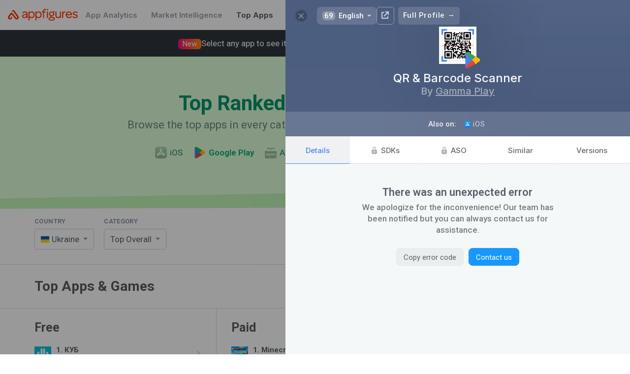

--- FILE ---
content_type: text/html; charset=utf-8
request_url: https://appfigures.com/top-apps/google-play/ukraine/top-overall?profile=product.41076481189
body_size: 47818
content:

	<!DOCTYPE html>
	<html lang="en">
	<head>
	<meta http-equiv="Content-Type" content="text/html; charset=utf-8" />
	<meta name="viewport" content="width=device-width, initial-scale=1" />
	<meta http-equiv="X-UA-Compatible" content="IE=edge" />
	<title>Top Apps & Games for Android on Google Play in Ukraine · Appfigures</title>
	
	<meta  name="title" content="Top Apps & Games for Android on Google Play in Ukraine" />
	
	<meta  name="description" content="Use Appfigures to track the top free, paid, and grossing Android apps in Ukraine on Google Play for free." />
	<meta  property="og:site_name" content="Appfigures" />
	<meta  property="og:title" content="Top Apps & Games for Android on Google Play in Ukraine" />
	
	<meta  property="og:image" content="/_u/assets/appfigures_top_app_store_apps.729c55d0855e12e431d84886ccf8f3a1.png" />
	<meta  property="og:description" content="Use Appfigures to track the top free, paid, and grossing Android apps in Ukraine on Google Play for free." />
	
	
	<link  rel="image_src" href="/_u/assets/appfigures_top_app_store_apps.729c55d0855e12e431d84886ccf8f3a1.png" type="image/jpeg" />
	<meta  name="twitter:site" content="appfigures" />
	<meta  name="twitter:img:src" content="/_u/assets/appfigures_top_app_store_apps.729c55d0855e12e431d84886ccf8f3a1.png" />
	
	
	
	<meta  name="twitter:card" content="summary" />
	
	
	
	<link  rel="icon" href="https://appfigures.com/favicon.ico" />

	<link  rel="stylesheet" href="https://cdnjs.cloudflare.com/ajax/libs/normalize/3.0.3/normalize.min.css" type="text/css" />
	<!-- We want our page's styles to easily override the font styles, so we put these above. -->
	<script  type="text/javascript" src="//use.fortawesome.com/0982f9db.js"></script>
	
	
	<link  rel="stylesheet" href="//fonts.googleapis.com/css?family=Roboto:300,400,500,600,700|Inter:500,600,700" />

	<link  rel="stylesheet" href="/_u/assets/afb-en-browser_entry_945434643__top_apps_.67528def15b90332bec8.css" type="text/css" />
	
	
	
	
	
		<script async type="text/javascript" src="https://www.googletagmanager.com/gtag/js?id=UA-8382447-1"></script>
		<script  type="text/javascript">
	window.dataLayer = window.dataLayer || [];
	function gtag() { dataLayer.push(arguments); }
	gtag('js', new Date());
	gtag('config', 'UA-8382447-1');
</script>
	
	
		<script  type="text/javascript">
	var _paq = window._paq = window._paq || [];
	/* tracker methods like "setCustomDimension" should be called before "trackPageView" */
	_paq.push(['trackPageView']);
	_paq.push(['enableLinkTracking']);
	(function() {
		var u="https://appfigures.matomo.cloud/";
		_paq.push(['setTrackerUrl', u+'matomo.php']);
		_paq.push(['setSiteId', '1']);
		
	})();
</script>
		<script  type="text/javascript" src="https://cdn.matomo.cloud/appfigures.matomo.cloud/matomo.js"></script>
		
	

	
	</head>
	<body>
	<style  id="app-style">
	/* should work in IE8 */
	* {
    	-moz-box-sizing: border-box;
       	-webkit-box-sizing: border-box;
       	box-sizing: border-box;
	}
</style>
<style  id="react-universal-middleware-classy">.s48735829-1.s48735829-1{min-width:0;overflow-x:hidden;}.s84572559-0{opacity:0.65;}.s101534295-0{display:inline-block;vertical-align:top;}.s105347052-0{border-bottom:1px solid #DBDBDB;padding:30px 0;}.s133569334-4.s133569334-4.s133569334-4.s133569334-4.s133569334-4{cursor:pointer;}html:not(.hover-not-supported) .s133569334-4.s133569334-4.s133569334-4.s133569334-4.s133569334-4:hover{text-decoration:none;color:#586069;}.s142187439-2.s142187439-2.s142187439-2{font-weight:800;background-color:rgba(0,0,0,0.05);}.s189332749-2.s189332749-2.s189332749-2{margin-right:1.4666666666666666em;}html:not(._no) .s189332749-2.s189332749-2.s189332749-2:last-child{margin-right:0;}.s198308776-1.s198308776-1{font-size:15px;text-decoration:none;color:white;padding:0 14px;font-weight:600;}html:not(.hover-not-supported) .s198308776-1.s198308776-1:hover{text-decoration:underline;}.s248532950-3.s248532950-3.s248532950-3.s248532950-3{cursor:pointer;}html:not(.hover-not-supported) .s248532950-3.s248532950-3.s248532950-3.s248532950-3:hover{background-color:rgba(0,0,0,0.04);}html:not(._no) .s248532950-3.s248532950-3.s248532950-3.s248532950-3:active{background-color:rgba(0,0,0,0.09);}.s251105728-1.s251105728-1{padding-top:32px;padding-bottom:32px;}.s254601907-1.s254601907-1{position:relative;padding-left:14px;}html:not(._no) .s254601907-1.s254601907-1:before{position:absolute;content:"";width:30px;background:rgba(255,255,255,0);background:-moz-linear-gradient(90deg, rgba(255,255,255,0),rgba(255,255,255,1));background:-webkit-linear-gradient(90deg, rgba(255,255,255,0),rgba(255,255,255,1));background:linear-gradient(90deg, rgba(255,255,255,0),rgba(255,255,255,1));-webkit-filter:progid:DXImageTransform.Microsoft.gradient( startColorstr='rgba(255,255,255,0)', endColorstr='rgba(255,255,255,1)',GradientType=0 );-moz-filter:progid:DXImageTransform.Microsoft.gradient( startColorstr='rgba(255,255,255,0)', endColorstr='rgba(255,255,255,1)',GradientType=0 );-ms-filter:progid:DXImageTransform.Microsoft.gradient( startColorstr='rgba(255,255,255,0)', endColorstr='rgba(255,255,255,1)',GradientType=0 );-o-filter:progid:DXImageTransform.Microsoft.gradient( startColorstr='rgba(255,255,255,0)', endColorstr='rgba(255,255,255,1)',GradientType=0 );filter:progid:DXImageTransform.Microsoft.gradient( startColorstr='rgba(255,255,255,0)', endColorstr='rgba(255,255,255,1)',GradientType=0 );top:0;bottom:0;right:100%;}.s308236902-1.s308236902-1{background-color:white;border-bottom:1px solid rgba(0,0,0,0.08);}.s317110655-5.s317110655-5.s317110655-5.s317110655-5.s317110655-5.s317110655-5,.s317110655-6.s317110655-6.s317110655-6.s317110655-6.s317110655-6.s317110655-6.s317110655-6{background-color:rgba(29,74,131,0.05);border-radius:4px;}.s374823647-1.s374823647-1{border-radius:0 20px 20px 0;border-left:none;}.s392809238-0{line-height:1.35;margin-left:auto;margin-right:auto;}.s418648088-0{max-width:1200px;margin:0 auto;}@media screen{.s418648088-0{padding:0 20px;}}@media screen and (min-width: 1024px){.s418648088-0{padding:0 30px;}}@media screen and (min-width: 1440px){.s418648088-0{max-width:1400px;}}@media screen and (min-width: 2560px){.s418648088-0{max-width:1622px;}}.s445742525-0{min-width:0;flex-grow:1;}.s477461129-4.s477461129-4.s477461129-4.s477461129-4.s477461129-4{font-size:1.0714285714285714rem;}.s516679763-5.s516679763-5.s516679763-5.s516679763-5.s516679763-5.s516679763-5{color:#ff3600;}html:not(.hover-not-supported) .s516679763-5.s516679763-5.s516679763-5.s516679763-5.s516679763-5.s516679763-5:hover{color:#FF682F;}.s522661131-1.s522661131-1{color:#08956A;-webkit-transition:color 0.3s ease;-moz-transition:color 0.3s ease;-ms-transition:color 0.3s ease;-o-transition:color 0.3s ease;transition:color 0.3s ease;}.s527642678-0{display:table-cell;border-collapse:collapse;border-spacing:0;vertical-align:middle;line-height:1;}html:not(.hover-not-supported) .s596096868-8.s596096868-8.s596096868-8.s596096868-8.s596096868-8.s596096868-8.s596096868-8.s596096868-8.s596096868-8:hover{background-color:rgba(225,228,232,0.5);color:rgba(0,0,0,.8);border-color:rgba(0,0,0,0.25);}html:not(._no) .s596096868-8.s596096868-8.s596096868-8.s596096868-8.s596096868-8.s596096868-8.s596096868-8.s596096868-8.s596096868-8:active{background-color:rgba(225,228,232,0.8);color:rgba(0,0,0,.9);border-color:rgba(0,0,0,0.3);}.s611497299-2.s611497299-2.s611497299-2{margin-left:10px;}.s671648398-5.s671648398-5.s671648398-5.s671648398-5.s671648398-5.s671648398-5{background-color:transparent;color:rgba(0,0,0,.6);border-color:#D3D3D3;}html:not(.hover-not-supported) .s674283574-8.s674283574-8.s674283574-8.s674283574-8.s674283574-8.s674283574-8.s674283574-8.s674283574-8.s674283574-8:hover{color:#ffffff;background-color:#1588e6;border-color:#1588e6;}html:not(._no) .s674283574-8.s674283574-8.s674283574-8.s674283574-8.s674283574-8.s674283574-8.s674283574-8.s674283574-8.s674283574-8:active{color:#ffffff;background-color:#1279cc;border-color:#1279cc;}html:not(.hover-not-supported) .s675219064-13.s675219064-13.s675219064-13.s675219064-13.s675219064-13.s675219064-13.s675219064-13.s675219064-13.s675219064-13.s675219064-13.s675219064-13.s675219064-13.s675219064-13.s675219064-13:hover{text-decoration:underline;background:none;color:rgba(0, 0, 0, 0.8);}html:not(._no) .s675219064-13.s675219064-13.s675219064-13.s675219064-13.s675219064-13.s675219064-13.s675219064-13.s675219064-13.s675219064-13.s675219064-13.s675219064-13.s675219064-13.s675219064-13.s675219064-13:active{background:none;color:rgba(0, 0, 0, 0.9);}.s695464805-1.s695464805-1{opacity:0.5;}.s754173115-1.s754173115-1{margin-top:-2px;}.s754173273-1.s754173273-1{margin-top:25px;}.s754173301-3.s754173301-3.s754173301-3.s754173301-3{margin-top:32px;}.s781866943-1.s781866943-1{color:#6B887F;-webkit-transition:color 0.3s ease;-moz-transition:color 0.3s ease;-ms-transition:color 0.3s ease;-o-transition:color 0.3s ease;transition:color 0.3s ease;}.s806331093-2.s806331093-2.s806331093-2{width:44px;height:44px;}.s810026470-3.s810026470-3.s810026470-3.s810026470-3{cursor:pointer;}html:not(.hover-not-supported) .s810026470-3.s810026470-3.s810026470-3.s810026470-3:hover{opacity:0.8;}html:not(._no) .s810026470-3.s810026470-3.s810026470-3.s810026470-3:active{opacity:1;}.s851453830-0{font-size:15px;color:#586069;font-family:'Roboto', sans-serif;}html:not(.hover-not-supported) .s876039043-11.s876039043-11.s876039043-11.s876039043-11.s876039043-11.s876039043-11.s876039043-11.s876039043-11.s876039043-11.s876039043-11.s876039043-11.s876039043-11:hover{text-decoration:underline;}@media screen and (max-width: 1023px){.s893415190-1.s893415190-1{max-width:0;}}.s911844753-2.s911844753-2.s911844753-2{color:#ff3600;}@media screen and (max-width: 767px){.s938923247-2.s938923247-2.s938923247-2{display:none;}}.s945002835-3.s945002835-3.s945002835-3.s945002835-3{display:inline-block;vertical-align:middle;}@media screen and (max-width: 1023px){.s993057728-4.s993057728-4.s993057728-4.s993057728-4.s993057728-4{display:block;width:100%;}}.s999077013-0{font-size:25px;font-weight:800;color:#5D5D5D;}@media screen{.s1010604331-1.s1010604331-1{padding:0 10px;}}@media screen and (min-width: 1024px){.s1010604331-1.s1010604331-1{padding:0 15px;}}.s1121779318-0{font-size:13px;color:#838D96;letter-spacing:0.05em;margin-bottom:10px;text-transform:uppercase;cursor:default;}.s1130387195-2.s1130387195-2.s1130387195-2{padding-top:24px;}@media screen and (max-width: 1023px){.s1130387195-2.s1130387195-2.s1130387195-2{padding-top:0;}}.s1156356506-1.s1156356506-1{flex-grow:0;flex-shrink:0;}.s1163563274-2.s1163563274-2.s1163563274-2{margin-right:0.696888888888889em;}html:not(._no) .s1163563274-2.s1163563274-2.s1163563274-2:last-child{margin-right:0;}.s1222166139-0{font-size:16px;text-align:center;padding:15px 0;border:1px solid #ddd;cursor:pointer;-webkit-tap-highlight-color:transparent;}html:not(._no) .s1222166139-0:active{background-color:rgba(0,0,0,0.1);}.s1234328926-1.s1234328926-1{display:inline-flex;justify-content:center;align-items:center;position:relative;-webkit-transition:opacity 200ms ease;-moz-transition:opacity 200ms ease;-ms-transition:opacity 200ms ease;-o-transition:opacity 200ms ease;transition:opacity 200ms ease;opacity:0.5;}html:not(._no) .s1234328926-1.s1234328926-1:before{content:"";position:absolute;top:-10px;left:-10px;right:-10px;bottom:-10px;}.s1247110000-5.s1247110000-5.s1247110000-5.s1247110000-5.s1247110000-5.s1247110000-5{background-color:#1797ff;border-color:#1797ff;color:#ffffff;}.s1253719355-1.s1253719355-1{min-width:0;}.s1279526054-7.s1279526054-7.s1279526054-7.s1279526054-7.s1279526054-7.s1279526054-7.s1279526054-7.s1279526054-7{color:rgba(0,0,0,.6);background-color:transparent;border-color:transparent;}.s1280429709-0{text-decoration:none;flex-shrink:0;display:-webkit-box;display:-moz-box;display:-ms-flexbox;display:-webkit-flex;display:flex;align-items:center;white-space:nowrap;}.s1371029968-4.s1371029968-4.s1371029968-4.s1371029968-4.s1371029968-4{font-size:0.9375rem;}.s1376732636-0,.s1376732636-1.s1376732636-1{overflow:hidden;text-overflow:ellipsis;white-space:nowrap;}.s1406853486-0{white-space:normal;}.s1407007250-1.s1407007250-1,.s1407007250-2.s1407007250-2.s1407007250-2{white-space:nowrap;}.s1441589749-1.s1441589749-1{position:absolute;top:50%;right:0;-webkit-transform:translateY(-50%);-moz-transform:translateY(-50%);-ms-transform:translateY(-50%);-o-transform:translateY(-50%);transform:translateY(-50%);margin-right:12px;}@media screen{.s1473967406-2.s1473967406-2.s1473967406-2{padding-left:10px;padding-right:10px;}}@media screen and (min-width: 1024px){.s1473967406-2.s1473967406-2.s1473967406-2{padding-left:15px;padding-right:15px;}}.s1480166948-1.s1480166948-1{padding:0;}.s1488507463-0{text-align:left;}.s1528710192-1.s1528710192-1{display:contents;}.s1579695026-3.s1579695026-3.s1579695026-3.s1579695026-3{-webkit-filter:sepia(1) hue-rotate(76deg);-moz-filter:sepia(1) hue-rotate(76deg);-ms-filter:sepia(1) hue-rotate(76deg);-o-filter:sepia(1) hue-rotate(76deg);filter:sepia(1) hue-rotate(76deg);opacity:0.6;}.s1596516835-0{font-weight:bold;margin-bottom:1px;}.s1619355065-1.s1619355065-1{text-align:left;-webkit-user-select:none;-moz-user-select:none;-ms-user-select:none;-o-user-select:none;user-select:none;font-size:17px;background:#FFFFFF;border:1px solid rgba(0,0,0,0.2);border-radius:5px;padding:0 29px 0 12px;position:relative;line-height:40px;cursor:pointer;}.s1652095452-0{white-space:nowrap;overflow:hidden;text-overflow:ellipsis;}.s1658082594-0{font-size:34px;font-weight:800;margin:0 0 7px 0;}@media screen and (min-width: 768px){.s1658082594-0{font-size:42px;}}.s1674741723-8.s1674741723-8.s1674741723-8.s1674741723-8.s1674741723-8.s1674741723-8.s1674741723-8.s1674741723-8.s1674741723-8{background:none;border-color:transparent;}.s1685244860-0{background-repeat:no-repeat;background-size:contain;background-position:50%;position:relative;display:inline-block;width:1.0666666666666667em;line-height:0.8em;}html:not(._no) .s1685244860-0:before{content:"\00a0";}.s1693854916-0{color:#1797ff;background:-moz-linear-gradient(50deg, #1797ff,#9582ff);background:-webkit-linear-gradient(50deg, #1797ff,#9582ff);background:linear-gradient(50deg, #1797ff,#9582ff);-webkit-filter:progid:DXImageTransform.Microsoft.gradient( startColorstr='#1797ff', endColorstr='#9582ff',GradientType=0 );-moz-filter:progid:DXImageTransform.Microsoft.gradient( startColorstr='#1797ff', endColorstr='#9582ff',GradientType=0 );-ms-filter:progid:DXImageTransform.Microsoft.gradient( startColorstr='#1797ff', endColorstr='#9582ff',GradientType=0 );-o-filter:progid:DXImageTransform.Microsoft.gradient( startColorstr='#1797ff', endColorstr='#9582ff',GradientType=0 );filter:progid:DXImageTransform.Microsoft.gradient( startColorstr='#1797ff', endColorstr='#9582ff',GradientType=0 );-webkit-background-clip:text;-webkit-text-fill-color:transparent;}.s1738534626-5.s1738534626-5.s1738534626-5.s1738534626-5.s1738534626-5.s1738534626-5{color:#444d56 !important;}.s1753579873-1.s1753579873-1{margin-bottom:8px;letter-spacing:0.03em;font-size:13px;font-weight:600;}.s1817448281-1.s1817448281-1{width:24px;height:24px;}.s1903982044-1.s1903982044-1{height:60px;}.s1961930317-1.s1961930317-1{max-width:25em;margin:auto;font-size:1.1428571428571428em;color:rgba(0,0,0,0.5);line-height:1.4;font-weight:500;}.s1962278777-1.s1962278777-1{padding:8px 16px;border:1px solid #aaa;line-height:1em;vertical-align:baseline;margin:0 .25em 0 0;white-space:nowrap;border-radius:4px;-webkit-user-select:none;-moz-user-select:none;-ms-user-select:none;-o-user-select:none;user-select:none;}.s1967500409-0{vertical-align:middle;font-size:17px;}.s1974662022-3.s1974662022-3.s1974662022-3.s1974662022-3{margin-right:3px;margin-top:-3px;vertical-align:middle;}.s1982987657-0{display:block;max-width:100%;}.s1991117132-0{display:inline-block;text-decoration:none;color:inherit;}.s1996767410-0{display:table;width:100%;}.s2073160135-0{position:relative;}.s2105973772-3.s2105973772-3.s2105973772-3.s2105973772-3{gap:16px;}.s2146144625-3.s2146144625-3.s2146144625-3.s2146144625-3{gap:8px;}@media screen and (max-width: 1023px){.s-1187220989-1.s-1187220989-1{border-bottom:none;padding-bottom:0;}}.s-11599983-0{margin:0;font-size:28px;color:#5B5B5B;}@media screen and (max-width: 1023px){.s-11599983-0{font-size:24px;}}.s-1464525274-0{font-size:18px;color:#9D9D9D;}@media screen and (max-width: 767px){.s-1464525274-0{margin-top:6px;}}.s-979518742-1.s-979518742-1{border-radius:20px 0 0 20px;border-right:none;}.s-970962873-1.s-970962873-1{padding-left:1rem;padding-right:1rem;}.s-470096881-0{display:-webkit-box;display:-moz-box;display:-ms-flexbox;display:-webkit-flex;display:flex;}.s-70284628-2.s-70284628-2.s-70284628-2{justify-content:space-between;}.s-1601421542-0{font-size:22px;display:inline-block;}.s-316142925-0{color:#FF3000;vertical-align:middle;height:1.1em;fill:currentColor;}.s-131836401-1.s-131836401-1{color:white;text-decoration:none;}.s-861460965-2.s-861460965-2.s-861460965-2{font-family:Inter, Roboto, sans-serif;}.s-421495095-3.s-421495095-3.s-421495095-3.s-421495095-3{color:#959da5;}.s-1931331885-0{text-align:center;padding:40px 0;position:relative;margin-bottom:20px;}@media screen and (min-width: 768px){.s-1931331885-0{padding:70px 0;}}.s-1401504133-0{position:absolute;top:0;left:0;width:100%;height:100%;z-index:-1;}html:not(._no) .s-1401504133-0:before{position:absolute;top:0;left:0;bottom:0;right:0;content:"";background-color:blue;}html:not(._no) .s-1401504133-0:after{position:absolute;top:0;left:0;bottom:0;right:0;content:"";background-color:blue;}html:not(._no) .s-836633139-1.s-836633139-1:before{top:-100px;background-color:#C0F5B7;-webkit-transform:skew(0, -0.2deg) translateY(30px);-moz-transform:skew(0, -0.2deg) translateY(30px);-ms-transform:skew(0, -0.2deg) translateY(30px);-o-transform:skew(0, -0.2deg) translateY(30px);transform:skew(0, -0.2deg) translateY(30px);-webkit-transition:transform 1.5s ease;-moz-transition:transform 1.5s ease;-ms-transition:transform 1.5s ease;-o-transition:transform 1.5s ease;transition:transform 1.5s ease;}html:not(._no) .s-836633139-1.s-836633139-1:after{top:-100px;background-color:#DFFFDA;-webkit-transform:skew(0, -1deg);-moz-transform:skew(0, -1deg);-ms-transform:skew(0, -1deg);-o-transform:skew(0, -1deg);transform:skew(0, -1deg);-webkit-transition:transform 1.5s ease;-moz-transition:transform 1.5s ease;-ms-transition:transform 1.5s ease;-o-transition:transform 1.5s ease;transition:transform 1.5s ease;}.s-1924623423-0{font-size:20px;font-weight:400;margin:0;}@media screen and (min-width: 768px){.s-1924623423-0{font-size:22px;}}.s-984218880-1.s-984218880-1{padding-left:1rem;padding-right:1rem;margin-left:auto;margin-right:auto;}@media screen and (max-width: 39.9375em){.s-984218880-1.s-984218880-1{margin-left:auto;margin-right:auto;}}@media screen and (min-width: 40em){.s-984218880-1.s-984218880-1{width:45rem;}}@media screen and (min-width: 64em){.s-984218880-1.s-984218880-1{max-width:1700px;width:auto;padding-left:4rem;padding-right:4rem;}}.s-5254545-0,.s-5254545-1.s-5254545-1{display:inline-block;}.s-624150800-1.s-624150800-1,.s-624150800-2.s-624150800-2.s-624150800-2{display:block;width:100%;margin-right:0;}.s-1145540497-1.s-1145540497-1{display:inline-block;}html:not(._no) .s-1145540497-1.s-1145540497-1:last-child{margin-right:0;}.s-4262409-0{text-decoration:none;color:inherit;}html:not(._no) .s-4262409-0:visited{color:inherit;}.s-1674834029-1.s-1674834029-1{font-weight:500;}.s-1211861068-2.s-1211861068-2.s-1211861068-2{color:#51947F;-webkit-transition:color 0.3s ease;-moz-transition:color 0.3s ease;-ms-transition:color 0.3s ease;-o-transition:color 0.3s ease;transition:color 0.3s ease;}.s-153018898-2.s-153018898-2.s-153018898-2{vertical-align:middle;margin-right:0.4em;}.s-683570706-2.s-683570706-2.s-683570706-2{color:#00AB76;}.s-1674833068-3.s-1674833068-3.s-1674833068-3.s-1674833068-3{font-weight:600;}.s-476269666-0{vertical-align:middle;}.s-972318081-1.s-972318081-1{background-color:rgba(29,74,131,0.05);display:inline-block;height:0.95em;border-radius:4px;max-width:100%;}.s-1644901771-1.s-1644901771-1{margin-right:20px;}html:not(._no) .s-1644901771-1.s-1644901771-1:last-child{margin-right:0;}@media screen and (max-width: 1023px){.s-1644901771-1.s-1644901771-1{display:block;text-align:left;float:none;margin-bottom:10px;width:100%;}}@media screen and (min-width: 768px){.s-1878861892-2.s-1878861892-2.s-1878861892-2{display:none;}}.s-1149163572-0{position:relative;display:inline-block;}.s-1691786441-1.s-1691786441-1{display:block;}.s-1570485343-0{position:absolute;font-size:16px;top:0;bottom:0;left:0;right:0;-webkit-tap-highlight-color:transparent;-webkit-appearance:menulist-button;opacity:0;width:100%;height:100%;cursor:pointer;}html:not(.hover-not-supported) .s-270515881-2.s-270515881-2.s-270515881-2:hover{border-color:rgba(0,0,0,0.3);-webkit-box-shadow:0 3px 13px 0 rgba(0,0,0,0.04);-moz-box-shadow:0 3px 13px 0 rgba(0,0,0,0.04);-ms-box-shadow:0 3px 13px 0 rgba(0,0,0,0.04);-o-box-shadow:0 3px 13px 0 rgba(0,0,0,0.04);box-shadow:0 3px 13px 0 rgba(0,0,0,0.04);}html:not(._no) .s-270515881-2.s-270515881-2.s-270515881-2:active{border-color:rgba(0,0,0,0.4);-webkit-transform:translateY(1px);-moz-transform:translateY(1px);-ms-transform:translateY(1px);-o-transform:translateY(1px);transform:translateY(1px);-webkit-transition:transform 0.3s ease;-moz-transition:transform 0.3s ease;-ms-transition:transform 0.3s ease;-o-transition:transform 0.3s ease;transition:transform 0.3s ease;-webkit-box-shadow:0 1px 13px 0 rgba(0,0,0,0.04);-moz-box-shadow:0 1px 13px 0 rgba(0,0,0,0.04);-ms-box-shadow:0 1px 13px 0 rgba(0,0,0,0.04);-o-box-shadow:0 1px 13px 0 rgba(0,0,0,0.04);box-shadow:0 1px 13px 0 rgba(0,0,0,0.04);}.s-908060236-0{position:fixed;top:-100000px;left:-10000px;width:0;height:0;visibility:hidden;opacity:0;}.s-1303906991-2.s-1303906991-2.s-1303906991-2{width:20px;height:20px;}.s-542065044-4.s-542065044-4.s-542065044-4.s-542065044-4.s-542065044-4,.s-542065044-5.s-542065044-5.s-542065044-5.s-542065044-5.s-542065044-5.s-542065044-5{overflow:hidden;}.s-192198811-0{position:absolute;top:0;left:0;bottom:0;right:0;}.s-60031549-0{display:inline-block;vertical-align:middle;font-size:0.9333333333333333em;}.s-801413525-0{border:0.29em solid;display:inline-block;width:0;height:0;vertical-align:middle;opacity:0.7;}.s-1224225933-1.s-1224225933-1{border-left-color:transparent;border-right-color:transparent;border-bottom-color:transparent;margin-bottom:-0.15em;}.s-745432314-0{display:inline-block;vertical-align:top;margin-right:4px;}html:not(._no) .s-745432314-0:last-child{margin-right:0;}@media screen and (max-width: 767px){.s-898291187-1.s-898291187-1,.s-898291187-3.s-898291187-3.s-898291187-3.s-898291187-3{display:block;width:100% !important;}}.s-1842362714-1.s-1842362714-1{width:1%;}.s-1326580207-3.s-1326580207-3.s-1326580207-3.s-1326580207-3{margin-right:0;}@media screen{.s-1326580207-3.s-1326580207-3.s-1326580207-3.s-1326580207-3{margin-bottom:20px;margin-top:20px;}}@media screen and (min-width: 1024px){.s-1326580207-3.s-1326580207-3.s-1326580207-3.s-1326580207-3{margin-bottom:30px;margin-top:30px;display:none;}}.s-1400789251-0{white-space:normal;display:inline-block;vertical-align:middle;}.s-1447181448-0{display:inline-block;border-right:1px solid #DBDBDB;vertical-align:top;}html:not(._no) .s-1447181448-0:last-child{border-right:none;}@media screen and (max-width: 1023px){.s-1447181448-0{border-right:none;}}.s-700142391-3.s-700142391-3.s-700142391-3.s-700142391-3{width:33.33%;}.s-1469806460-0{padding-bottom:14px;}@media screen{.s-597606226-1.s-597606226-1{padding-left:10px;}}@media screen and (min-width: 1024px){.s-597606226-1.s-597606226-1{padding-left:15px;}}@media screen and (max-width: 1023px){.s-597606226-1.s-597606226-1{display:none;}}@media screen and (max-width: 1023px){.s-355733509-4.s-355733509-4.s-355733509-4.s-355733509-4.s-355733509-4{display:none;}}.s-1362551351-0{display:-webkit-box;display:-moz-box;display:-ms-flexbox;display:-webkit-flex;display:flex;align-items:center;}.s-449811033-1.s-449811033-1{padding:8px 10px;border-radius:6px;-webkit-tap-highlight-color:transparent;}.s-694150450-2.s-694150450-2.s-694150450-2{margin-right:10px;}.s-469855410-3.s-469855410-3.s-469855410-3.s-469855410-3{display:none;}@media screen and (min-width: 1024px) and (max-width: 1439px){.s-495625591-4.s-495625591-4.s-495625591-4.s-495625591-4.s-495625591-4{width:34px;height:34px;}}.s-503660743-2.s-503660743-2.s-503660743-2{margin-right:8px;padding:2px 9px;border-radius:6px;background-color:rgba(0,0,0,0.08);opacity:0.8;}html:not(.hover-not-supported) .s-503660743-2.s-503660743-2.s-503660743-2:hover{opacity:1;background-color:rgba(0,0,0,0.15);}.s-2093813499-0{font-size:1em;}.s-1439337022-0{font-weight:bold;}.s-25858411-0{text-align:center;}.s-918945187-1.s-918945187-1{position:relative;}html:not(._no) .s-918945187-1.s-918945187-1:after{-webkit-mask-image:linear-gradient(rgba(0,0,0,0), rgba(0,0,0,1));content:"";position:absolute;background-color:#ffffff;height:85px;bottom:100%;left:0;width:100%;pointer-events:none;}.s-2050467594-2.s-2050467594-2.s-2050467594-2{height:100%;display:-webkit-box;display:-moz-box;display:-ms-flexbox;display:-webkit-flex;display:flex;flex-direction:column;justify-content:center;}.s-89670873-3.s-89670873-3.s-89670873-3.s-89670873-3{padding-top:48px;padding-right:24px;padding-bottom:48px;padding-left:24px;}.s-1519300489-1.s-1519300489-1{font-size:1.4285714285714286em;margin-bottom:5px;font-weight:600;max-width:25em;}.s-1438268057-2.s-1438268057-2.s-1438268057-2{font-size:20px;font-weight:700;font-family:Inter, Roboto, sans-serif;color:#586069;}.s-375259137-0{margin-left:auto;margin-right:auto;}.s-651590515-2.s-651590515-2.s-651590515-2{border-radius:8px;}.s-2142358302-3.s-2142358302-3.s-2142358302-3.s-2142358302-3{padding:0 0.9333333333333333em;height:2.4em;line-height:2.4em;margin:0 0.4em 0 0;text-align:center;border:1px solid;-webkit-tap-highlight-color:rgba(0, 0, 0, 0);-webkit-transition:opacity 0.2s ease,background-color 0.2s ease,color 0.2s ease,box-shadow 0.2s ease,background 0.2s ease, border 0.2s ease;-moz-transition:opacity 0.2s ease,background-color 0.2s ease,color 0.2s ease,box-shadow 0.2s ease,background 0.2s ease, border 0.2s ease;-ms-transition:opacity 0.2s ease,background-color 0.2s ease,color 0.2s ease,box-shadow 0.2s ease,background 0.2s ease, border 0.2s ease;-o-transition:opacity 0.2s ease,background-color 0.2s ease,color 0.2s ease,box-shadow 0.2s ease,background 0.2s ease, border 0.2s ease;transition:opacity 0.2s ease,background-color 0.2s ease,color 0.2s ease,box-shadow 0.2s ease,background 0.2s ease, border 0.2s ease;}html:not(._no) .s-2142358302-3.s-2142358302-3.s-2142358302-3.s-2142358302-3:last-child{margin-right:0;}.s-854240369-6.s-854240369-6.s-854240369-6.s-854240369-6.s-854240369-6.s-854240369-6.s-854240369-6,.s-854240369-7.s-854240369-7.s-854240369-7.s-854240369-7.s-854240369-7.s-854240369-7.s-854240369-7.s-854240369-7,.s-854240369-9.s-854240369-9.s-854240369-9.s-854240369-9.s-854240369-9.s-854240369-9.s-854240369-9.s-854240369-9.s-854240369-9.s-854240369-9,.s-854240369-10.s-854240369-10.s-854240369-10.s-854240369-10.s-854240369-10.s-854240369-10.s-854240369-10.s-854240369-10.s-854240369-10.s-854240369-10.s-854240369-10{cursor:pointer;}.s-1581092007-5.s-1581092007-5.s-1581092007-5.s-1581092007-5.s-1581092007-5.s-1581092007-5{text-align:inherit;font-weight:normal;padding-left:0;padding-right:0;letter-spacing:inherit;border-radius:0;}.s-966676670-6.s-966676670-6.s-966676670-6.s-966676670-6.s-966676670-6.s-966676670-6.s-966676670-6{height:auto;line-height:normal;-webkit-user-select:auto;-moz-user-select:auto;-ms-user-select:auto;-o-user-select:auto;user-select:auto;font-size:inherit;font-weight:inherit;margin:0;}html:not(.hover-not-supported) .s-1301297126-12.s-1301297126-12.s-1301297126-12.s-1301297126-12.s-1301297126-12.s-1301297126-12.s-1301297126-12.s-1301297126-12.s-1301297126-12.s-1301297126-12.s-1301297126-12.s-1301297126-12.s-1301297126-12:hover{color:rgba(0,0,0,.8);background-color:rgba(225,228,232,0.5);border-color:transparent;}html:not(._no) .s-1301297126-12.s-1301297126-12.s-1301297126-12.s-1301297126-12.s-1301297126-12.s-1301297126-12.s-1301297126-12.s-1301297126-12.s-1301297126-12.s-1301297126-12.s-1301297126-12.s-1301297126-12.s-1301297126-12:active{color:rgba(0,0,0,.9);background-color:rgba(225,228,232,0.8);border-color:transparent;}</style>
<style  data-emotion-css="t72bdy">.af-t72bdy{position:relative;vertical-align:middle;}</style>
	<div id="app-root" style="display: inline"><span class="s851453830-0 s1528710192-1" data-reactroot=""><div class=" Fq8gA4TF7gW6n_b9BMBi s92522-0 s308236902-1"><div class="s1982987657-0 s-970962873-1"><div class=" Fq8gA4TF7gW6n_b9BMBi s-470096881-0 s1903982044-1 s-70284628-2"><div class=" Fq8gA4TF7gW6n_b9BMBi s-470096881-0 s1253719355-1 s777818589-2 s2105973772-3"><a href="/" class=" Fq8gA4TF7gW6n_b9BMBi s1280429709-0"><div class="s-1601421542-0 s754173115-1"><svg width="143" height="24" viewBox="0 0 143 24" fill="none" xmlns="http://www.w3.org/2000/svg" alt="Appfigures" class="s-316142925-0 s-131836401-1 s911844753-2"><g fill="FF4600"><path d="M21.6605 19.6419C22.5027 18.2382 22.4516 16.605 21.5296 15.2524L13.6432 3.8087C12.8922 2.71897 11.5357 2.03113 10.2771 2.44036C10.2045 2.46397 10.1316 2.48957 10.0579 2.51753C9.51948 2.722 9.0985 3.1391 8.76373 3.60779L7.86915 4.86019C7.74891 5.02853 7.73373 5.25022 7.82988 5.43338C7.97368 5.70728 8.31555 5.80792 8.58481 5.65561L9.66856 5.04258C9.92578 4.89708 10.2309 4.86182 10.5146 4.94484C10.7574 5.01592 10.9682 5.169 11.1108 5.37799L19.0199 16.9629C19.2745 17.3364 19.2885 17.8239 19.056 18.2115C18.6388 18.9067 17.6156 18.9694 17.1135 18.3328L9.7017 8.93355C8.47279 7.37511 6.08798 7.44559 4.95323 9.07387L0.753792 15.0998C-0.0809157 16.2976 -0.228828 17.7587 0.342203 19.1023C1.70978 22.3201 6.07452 22.559 7.93281 19.6016C8.06861 19.3855 8.19388 19.1706 8.31067 18.9613C8.80718 18.0714 8.64145 16.9345 7.93488 16.2002C7.75107 16.0092 7.44327 16.0155 7.26622 16.2128C6.85216 16.6742 6.10225 17.4958 5.35517 18.2429C4.47596 19.1221 3.4369 18.9622 3.03726 18.083C2.85237 17.6763 3.00864 17.1764 3.24564 16.8364L7.13881 11.2499C7.26095 11.0746 7.51733 11.0662 7.65077 11.233L14.7286 20.0812C16.5468 22.387 20.1497 22.1599 21.6605 19.6419Z" fill="currentColor"></path><path fill-rule="evenodd" clip-rule="evenodd" d="M136.339 12.9525L136.338 12.9523C135.378 12.7449 134.249 12.4969 133.361 11.9712C132.913 11.7058 132.518 11.3652 132.236 10.9156C131.952 10.4643 131.79 9.91595 131.79 9.24912C131.79 8.06677 132.293 7.05945 133.177 6.35276C134.058 5.64934 135.302 5.25322 136.779 5.25322C138.324 5.25322 139.515 5.56542 140.328 6.01266C141.127 6.45219 141.611 7.05526 141.611 7.65264C141.611 7.8437 141.551 8.01515 141.467 8.16145C141.362 8.34325 141.214 8.46662 141.04 8.53304C140.869 8.59798 140.686 8.6035 140.513 8.5758C140.171 8.52103 139.823 8.33031 139.559 8.10589C138.881 7.52813 137.946 7.15558 136.779 7.15558C135.789 7.15558 135.057 7.36565 134.579 7.69855C134.11 8.02576 133.875 8.47837 133.875 9.01391C133.875 9.31129 133.94 9.53884 134.059 9.72452C134.178 9.91193 134.363 10.0742 134.63 10.2216C135.177 10.5222 136.01 10.732 137.168 10.982L137.169 10.9822C137.187 10.9863 137.206 10.9903 137.224 10.9944C138.209 11.2118 139.364 11.4667 140.276 11.9911C140.745 12.2606 141.159 12.6063 141.456 13.0637C141.754 13.523 141.925 14.0822 141.925 14.7636C141.925 15.9836 141.423 16.9994 140.515 17.7044C139.614 18.4048 138.33 18.7856 136.779 18.7856C135.083 18.7856 133.76 18.3783 132.854 17.8381C132.402 17.5683 132.049 17.263 131.807 16.9545C131.568 16.6496 131.424 16.3241 131.424 16.0181C131.424 15.7396 131.534 15.5193 131.681 15.3544C131.922 15.0825 132.248 15.0452 132.537 15.113C132.819 15.179 133.091 15.3473 133.3 15.5324C133.941 16.102 135.13 16.8833 136.831 16.8833C137.836 16.8833 138.589 16.679 139.083 16.3477C139.568 16.0225 139.813 15.5703 139.813 15.0249C139.813 14.6879 139.74 14.435 139.61 14.2331C139.478 14.0296 139.277 13.8592 138.99 13.7083C138.404 13.4 137.527 13.2033 136.339 12.9525Z" fill="currentColor"></path><path fill-rule="evenodd" clip-rule="evenodd" d="M117.576 12.0717C117.576 14.0344 118.256 15.7157 119.437 16.907C120.618 18.0984 122.287 18.7856 124.238 18.7856C125.968 18.7856 127.325 18.2959 128.256 17.6858C128.72 17.3813 129.081 17.0447 129.329 16.7206C129.571 16.4035 129.723 16.0727 129.723 15.7829C129.723 15.5519 129.658 15.3573 129.554 15.1979C129.438 15.0189 129.28 14.9048 129.098 14.8513C128.921 14.7993 128.736 14.8087 128.563 14.8486C128.22 14.9278 127.876 15.1383 127.617 15.3612C126.879 15.9977 125.658 16.8049 124.238 16.8049C121.78 16.8049 119.983 15.1363 119.757 12.7223H129.177C129.435 12.7223 129.687 12.7013 129.867 12.5634C130.068 12.4098 130.115 12.1686 130.115 11.9149V11.7581C130.115 9.81654 129.525 8.1882 128.466 7.04291C127.404 5.89588 125.889 5.25322 124.081 5.25322C120.335 5.25322 117.576 8.1645 117.576 12.0717ZM127.827 10.7938C127.714 9.72314 127.325 8.85383 126.727 8.24203C126.086 7.58576 125.188 7.20785 124.081 7.20785C121.942 7.20785 120.276 8.66305 119.837 10.7938H127.827Z" fill="currentColor"></path><path fill-rule="evenodd" clip-rule="evenodd" d="M112.413 6.93883L112.413 6.31001C112.413 5.71974 111.935 5.24125 111.345 5.24126C110.754 5.24126 110.276 5.71978 110.276 6.31007L110.276 17.6636C110.276 18.2611 110.76 18.7455 111.358 18.7455C111.955 18.7455 112.44 18.2611 112.44 17.6636V12.6468C112.44 9.53959 113.437 8.12636 114.155 7.55467C114.525 7.25989 115.006 7.10701 115.491 7.10535C115.587 7.10503 115.682 7.11197 115.772 7.12875C115.901 7.15283 116.015 7.17738 116.115 7.20147C116.353 7.25864 116.607 7.21068 116.811 7.09756C117.015 6.98432 117.194 6.79065 117.245 6.53267C117.333 6.09464 117.162 5.57956 116.662 5.42187C116.372 5.33058 115.979 5.25382 115.479 5.25336C114.598 5.21995 113.85 5.45598 113.253 5.93707C112.922 6.20356 112.643 6.5407 112.413 6.93883Z" fill="currentColor"></path><path fill-rule="evenodd" clip-rule="evenodd" d="M105.669 16.9951V17.6768C105.669 18.267 106.148 18.7455 106.738 18.7455C107.329 18.7455 107.807 18.267 107.807 17.6768V6.32311C107.807 5.72562 107.323 5.24125 106.725 5.24125C106.128 5.24125 105.643 5.72562 105.643 6.32311V13.1943C105.643 13.9149 105.517 14.6109 105.108 15.1361C104.349 16.1135 103.231 16.7267 101.903 16.7267C100.848 16.7267 100.048 16.3749 99.5084 15.7489C98.9645 15.118 98.6598 14.179 98.6598 12.9605V6.32311C98.6598 5.72562 98.1754 5.24125 97.578 5.24125C96.9805 5.24125 96.4961 5.72562 96.4961 6.32311V13.065C96.4961 14.7472 96.9165 16.1798 97.7869 17.1954C98.6621 18.2164 99.9666 18.7858 101.668 18.7858C103.379 18.7858 104.733 18.0779 105.669 16.9951Z" fill="currentColor"></path><path fill-rule="evenodd" clip-rule="evenodd" d="M82.7131 20.37C82.7131 20.9772 82.8375 21.5176 83.0988 21.9846C83.3603 22.4521 83.7518 22.8333 84.2662 23.1322C85.2869 23.7253 86.8005 24 88.7998 24C90.8207 24 92.4548 23.6508 93.5922 22.9848C94.7405 22.3124 95.3831 21.3137 95.3831 20.0564C95.3831 18.9751 94.865 18.2052 94.1259 17.6579C93.3964 17.1176 92.4462 16.7885 91.5484 16.5641C91.1128 16.4539 90.7233 16.3631 90.3768 16.2823L90.3763 16.2822C89.8007 16.1481 89.3436 16.0415 88.9899 15.9196C88.7103 15.8232 88.5301 15.7277 88.4208 15.6245C88.3225 15.5317 88.2744 15.4266 88.2744 15.2737C88.2744 15.1352 88.2862 15.0232 88.3504 14.8921C88.5302 14.905 88.7185 14.905 88.896 14.905H88.9044C91.9362 14.905 94.2593 12.811 94.2593 10.099C94.2593 9.08174 93.8907 8.1185 93.2973 7.34545L94.4625 5.6725C94.7587 5.2472 94.6411 4.66084 94.2039 4.38257C93.7833 4.11489 93.2256 4.23482 92.9522 4.65177L91.9743 6.14322C91.1064 5.5943 90.0397 5.26674 88.9044 5.26674C85.8866 5.26674 83.6278 7.47645 83.6278 10.2035C83.6278 12.114 84.7949 13.7178 86.5875 14.4619C86.3549 14.788 86.1891 15.1801 86.1891 15.5873C86.1891 16.0383 86.3194 16.3823 86.5186 16.6507C85.5194 16.8948 84.6266 17.3012 83.9561 17.8625C83.1915 18.5025 82.7131 19.3481 82.7131 20.37ZM91.1874 12.283C91.7258 11.7685 92.0433 11.0339 92.0433 10.1512C92.0433 9.26816 91.7255 8.52 91.1798 7.99233C90.6338 7.46432 89.8448 7.14296 88.8782 7.14296C87.9645 7.14296 87.202 7.45083 86.669 7.97185C86.1365 8.49235 85.8177 9.24054 85.8177 10.1512C85.8177 11.0326 86.1408 11.7674 86.6829 12.2826C87.226 12.7986 88.0027 13.1072 88.9305 13.1072C89.872 13.1072 90.6482 12.7983 91.1874 12.283ZM92.7767 19.2213C92.4779 18.9771 92.0456 18.7838 91.5234 18.616C89.9357 18.106 88.2204 17.9098 86.6958 18.4598C85.523 18.883 84.8296 19.5396 84.8296 20.3567C84.8296 20.8984 85.1219 21.3313 85.7781 21.6429C86.4475 21.9608 87.4718 22.1366 88.8571 22.1366C90.265 22.1366 91.3748 21.9355 92.1237 21.5719C92.8647 21.2121 93.2244 20.7113 93.2244 20.0953C93.2244 19.7364 93.067 19.4584 92.7767 19.2213Z" fill="currentColor"></path><path fill-rule="evenodd" clip-rule="evenodd" d="M79.3581 17.6637V6.32309C79.3581 5.7256 79.8425 5.24124 80.4399 5.24124C81.0374 5.24124 81.5218 5.7256 81.5218 6.32309V17.6637C81.5218 18.2612 81.0374 18.7455 80.4399 18.7455C79.8425 18.7455 79.3581 18.2612 79.3581 17.6637ZM80.4269 2.92181C79.695 2.92181 79.0967 2.31647 79.0967 1.56554C79.0967 0.777899 79.7056 0.20927 80.4792 0.20927C81.2373 0.20927 81.8093 0.788541 81.8093 1.56554C81.8093 2.35318 81.2004 2.92181 80.4269 2.92181Z" fill="currentColor"></path><path fill-rule="evenodd" clip-rule="evenodd" d="M73.5473 4.7276C73.5473 3.70801 73.6977 3.02112 73.9848 2.59329C74.2579 2.18635 74.6783 1.98076 75.3272 1.98076C75.6264 1.98076 75.9932 2.09628 76.3366 2.24626C76.6483 2.38236 77.0377 2.46911 77.3668 2.42421C77.5333 2.40149 77.7042 2.34211 77.8356 2.21676C77.9726 2.08611 78.0425 1.90682 78.0425 1.69602C78.0425 1.22545 77.7886 0.792096 77.3237 0.485895C76.8627 0.182234 76.1931 0 75.3272 0C74.0711 0 73.0838 0.412119 72.4164 1.2251C71.7553 2.03035 71.4358 3.19545 71.4358 4.64927L71.436 5.24105H69.7869C69.2399 5.24105 68.7965 5.68446 68.7965 6.23143C68.7965 6.7784 69.2399 7.22181 69.7869 7.22181H71.4361L71.4359 17.6765C71.4358 18.2668 71.9144 18.7453 72.5046 18.7453C73.0949 18.7453 73.5734 18.2668 73.5734 17.6766L73.5737 7.22181H75.8763C76.4233 7.22181 76.8667 6.7784 76.8667 6.23143C76.8667 5.68446 76.4233 5.24105 75.8763 5.24105H73.5475L73.5473 4.7276Z" fill="currentColor"></path><path fill-rule="evenodd" clip-rule="evenodd" d="M55.8803 22.5405V6.31004C55.8803 5.71977 56.3588 5.24125 56.9491 5.24125C57.5394 5.24125 58.0179 5.71977 58.0179 6.31004V7.22581C59.1245 5.95947 60.5407 5.25336 62.4374 5.25336C65.8736 5.25336 68.5503 7.93394 68.5503 11.9934C68.5503 14.0041 67.8996 15.7029 66.7896 16.9014C65.6787 18.1009 64.1198 18.7858 62.3329 18.7858C60.3994 18.7858 58.9135 17.927 58.044 16.9003V22.5405C58.044 23.138 57.5597 23.6224 56.9622 23.6224C56.3647 23.6224 55.8803 23.138 55.8803 22.5405ZM65.2118 15.5164C65.9358 14.6815 66.3604 13.4782 66.3604 12.0196C66.3604 9.18706 64.6037 7.20799 62.2545 7.20799C60.7551 7.20799 59.5962 7.77855 58.7869 8.73459C58.1684 9.46518 58.0179 10.4793 58.0179 11.5111V12.8559C58.0179 15.0905 59.9627 16.8311 62.2022 16.8311C63.458 16.8311 64.4904 16.3483 65.2118 15.5164Z" fill="currentColor"></path><path fill-rule="evenodd" clip-rule="evenodd" d="M41.7663 22.5405V6.31004C41.7663 5.71977 42.2448 5.24125 42.8351 5.24125C43.4254 5.24125 43.9039 5.71977 43.9039 6.31004V7.22581C45.0106 5.95947 46.4267 5.25336 48.3235 5.25336C51.7596 5.25336 54.4363 7.93394 54.4363 11.9934C54.4363 14.0041 53.7856 15.7029 52.6756 16.9014C51.5647 18.1009 50.0058 18.7858 48.2189 18.7858C46.2854 18.7858 44.7996 17.927 43.93 16.9003V22.5405C43.93 23.138 43.4457 23.6224 42.8482 23.6224C42.2507 23.6224 41.7663 23.138 41.7663 22.5405ZM51.0978 15.5164C51.8218 14.6815 52.2464 13.4782 52.2464 12.0196C52.2464 9.18706 50.4897 7.20799 48.1405 7.20799C46.6411 7.20799 45.4822 7.77855 44.6729 8.73459C44.0544 9.46518 43.9039 10.4793 43.9039 11.5111V12.8559C43.9039 15.0905 45.8487 16.8311 48.0882 16.8311C49.344 16.8311 50.3764 16.3483 51.0978 15.5164Z" fill="currentColor"></path><path fill-rule="evenodd" clip-rule="evenodd" d="M37.7637 10.5848H37.7952V10.3729C37.7952 9.3469 37.496 8.58543 36.9598 8.07866C36.4215 7.56996 35.611 7.28626 34.5256 7.28626C33.0331 7.28626 31.9775 7.86934 31.2804 8.68963C30.899 9.13845 30.1574 9.28053 29.6995 8.8102C29.4895 8.59456 29.3118 8.24591 29.4574 7.88455C29.8937 6.80207 31.7122 5.25322 34.6563 5.25322C36.2817 5.25322 37.6061 5.72405 38.5254 6.60859C39.4457 7.49418 39.9328 8.76847 39.9328 10.3207V17.7002C39.9328 18.2832 39.4601 18.7559 38.8771 18.7559C38.294 18.7559 37.8214 18.2832 37.8214 17.7002V16.8961C36.7619 18.0752 35.1998 18.7595 33.4018 18.7595C32.0056 18.7595 30.8759 18.4038 30.091 17.752C29.3012 17.0962 28.8832 16.1591 28.8832 15.0511C28.8832 14.285 29.0755 13.6183 29.4676 13.0518C29.8585 12.4871 30.4371 12.0373 31.1859 11.6849C32.6758 10.9838 34.8794 10.6503 37.7611 10.5848L37.7637 10.5848ZM33.5586 16.8833C36.0288 16.8833 37.7952 15.3587 37.7952 13.3V12.391L37.3045 12.4085C35.1787 12.4868 33.6008 12.715 32.5608 13.1518C32.0438 13.3689 31.6739 13.6317 31.4334 13.94C31.1958 14.2446 31.073 14.608 31.073 15.0511C31.073 15.6086 31.2962 16.0557 31.7043 16.3696C32.1189 16.6885 32.7431 16.8833 33.5586 16.8833Z" fill="currentColor"></path></g></svg></div></a><div class=" Fq8gA4TF7gW6n_b9BMBi s-470096881-0 s48735829-1 s938923247-2 s777818589-3"><a href="https://appfigures.com/analytics" class=" Fq8gA4TF7gW6n_b9BMBi s1280429709-0 s198308776-1 s-861460965-2 s-421495095-3 s133569334-4">App Analytics</a><a href="https://appfigures.com/explorer" class=" Fq8gA4TF7gW6n_b9BMBi s1280429709-0 s198308776-1 s-861460965-2 s-421495095-3 s133569334-4">Market Intelligence</a><a href="/top-apps" class=" Fq8gA4TF7gW6n_b9BMBi s1280429709-0 s198308776-1 s-861460965-2 s-421495095-3 s133569334-4 s1738534626-5">Top Apps</a><a href="https://appfigures.com/explorer/top-sdks" class=" Fq8gA4TF7gW6n_b9BMBi s1280429709-0 s198308776-1 s-861460965-2 s-421495095-3 s133569334-4">Top SDKs</a><a href="https://appfigures.com/reports/mobile-market-index" class=" Fq8gA4TF7gW6n_b9BMBi s1280429709-0 s198308776-1 s-861460965-2 s-421495095-3 s133569334-4">Mobile Index</a><a href="https://appfigures.com/aso" class=" Fq8gA4TF7gW6n_b9BMBi s1280429709-0 s198308776-1 s-861460965-2 s-421495095-3 s133569334-4">ASO Tools</a></div></div><div class=" Fq8gA4TF7gW6n_b9BMBi s-470096881-0 s254601907-1 s777818589-2 s2146144625-3"><a href="https://appfigures.com/signup" class=" Fq8gA4TF7gW6n_b9BMBi s1280429709-0 s198308776-1 s-861460965-2 s-421495095-3 s133569334-4 s516679763-5">Sign up</a><a href="/login?redirect=%2Ftop-apps%2Fgoogle-play%2Fukraine%2Ftop-overall%3Fprofile%3Dproduct.41076481189" class=" Fq8gA4TF7gW6n_b9BMBi s1280429709-0 s198308776-1 s-861460965-2 s-421495095-3 s133569334-4">Log in</a></div></div></div></div><div class="af-t72bdy"></div><section class="s-1931331885-0"><div class="s-1401504133-0 s-836633139-1"></div><div class="s1982987657-0 s-984218880-1"><h1 class="s1658082594-0 s522661131-1">Top Ranked <!-- --> Apps</h1><p class="s-1924623423-0 s781866943-1">Browse the top apps in every category and every country, updated every hour.</p><div class="s-5254545-0 s-624150800-1 s938923247-2 s754173301-3"><div class="s1406853486-0 s-1145540497-1 s189332749-2"><a href="/top-apps/ios-app-store/ukraine/iphone/top-overall" class="s-4262409-0 s-1674834029-1 s-1211861068-2"><img src="https://icons.appfigures.com/stores/apple:ios/32" srcSet="https://icons.appfigures.com/stores/apple:ios/32 1x, https://icons.appfigures.com/stores/apple:ios/64 2x, https://icons.appfigures.com/stores/apple:ios/100 3x, https://icons.appfigures.com/stores/apple:ios/100 4x" class="s-5254545-0 s1817448281-1 s-153018898-2 s1579695026-3"/><span class="s1967500409-0">iOS</span></a></div><div class="s1406853486-0 s-1145540497-1 s189332749-2"><a href="/top-apps/google-play/united-states/top-overall" class="s-4262409-0 s-1674834029-1 s-683570706-2 s-1674833068-3"><img src="https://icons.appfigures.com/stores/google_play/32" srcSet="https://icons.appfigures.com/stores/google_play/32 1x, https://icons.appfigures.com/stores/google_play/64 2x, https://icons.appfigures.com/stores/google_play/100 3x, https://icons.appfigures.com/stores/google_play/100 4x" class="s-5254545-0 s1817448281-1 s-153018898-2"/><span class="s1967500409-0"><span style="width:7em" class=" Fq8gA4TF7gW6n_b9BMBi s-476269666-0 s-972318081-1"> </span></span></a></div><div class="s1406853486-0 s-1145540497-1 s189332749-2"><a href="/top-apps/amazon-appstore/united-states/top-overall" class="s-4262409-0 s-1674834029-1 s-1211861068-2"><img src="https://icons.appfigures.com/stores/amazon_appstore/32" srcSet="https://icons.appfigures.com/stores/amazon_appstore/32 1x, https://icons.appfigures.com/stores/amazon_appstore/64 2x, https://icons.appfigures.com/stores/amazon_appstore/100 3x, https://icons.appfigures.com/stores/amazon_appstore/100 4x" class="s-5254545-0 s1817448281-1 s-153018898-2 s1579695026-3"/><span class="s1967500409-0">Amazon</span></a></div><div class="s1406853486-0 s-1145540497-1 s189332749-2"><a href="/top-apps/mac-app-store/ukraine/top-overall" class="s-4262409-0 s-1674834029-1 s-1211861068-2"><img src="https://icons.appfigures.com/stores/apple:mac/32" srcSet="https://icons.appfigures.com/stores/apple:mac/32 1x, https://icons.appfigures.com/stores/apple:mac/64 2x, https://icons.appfigures.com/stores/apple:mac/100 3x, https://icons.appfigures.com/stores/apple:mac/100 4x" class="s-5254545-0 s1817448281-1 s-153018898-2 s1579695026-3"/><span class="s1967500409-0">Mac</span></a></div><div class="s1406853486-0 s-1145540497-1 s189332749-2"><a href="/top-apps/apple-tv/ukraine/top-overall" class="s-4262409-0 s-1674834029-1 s-1211861068-2"><img src="https://icons.appfigures.com/stores/apple:tv/32" srcSet="https://icons.appfigures.com/stores/apple:tv/32 1x, https://icons.appfigures.com/stores/apple:tv/64 2x, https://icons.appfigures.com/stores/apple:tv/100 3x, https://icons.appfigures.com/stores/apple:tv/100 4x" class="s-5254545-0 s1817448281-1 s-153018898-2 s1579695026-3"/><span class="s1967500409-0"><span style="width:5em" class=" Fq8gA4TF7gW6n_b9BMBi s-476269666-0 s-972318081-1"> </span></span></a></div><div class="s1406853486-0 s-1145540497-1 s189332749-2"><a href="/top-apps/imessage/ukraine/top-overall" class="s-4262409-0 s-1674834029-1 s-1211861068-2"><img src="https://icons.appfigures.com/stores/apple:imessage/32" srcSet="https://icons.appfigures.com/stores/apple:imessage/32 1x, https://icons.appfigures.com/stores/apple:imessage/64 2x, https://icons.appfigures.com/stores/apple:imessage/100 3x, https://icons.appfigures.com/stores/apple:imessage/100 4x" class="s-5254545-0 s1817448281-1 s-153018898-2 s1579695026-3"/><span class="s1967500409-0"><span style="width:9em" class=" Fq8gA4TF7gW6n_b9BMBi s-476269666-0 s-972318081-1"> </span></span></a></div></div></div></section><section class="s105347052-0"><div class="s418648088-0"><div class="s101534295-0 s-1644901771-1 s-1878861892-2"><div class="s1121779318-0 s1753579873-1">Store</div><div class="s-1149163572-0 s-1691786441-1"><div class="s1652095452-0 s1619355065-1 s-270515881-2"><span><img src="https://icons.appfigures.com/stores/google_play/32" srcSet="https://icons.appfigures.com/stores/google_play/32 1x, https://icons.appfigures.com/stores/google_play/64 2x, https://icons.appfigures.com/stores/google_play/64 3x, https://icons.appfigures.com/stores/google_play/100 4x" class="s-908060236-0"/><div class="s2073160135-0 s-5254545-1 s-1303906991-2 s1974662022-3 s-542065044-4 s317110655-5"><div class="s-192198811-0"></div></div> <!-- -->Google Play</span><div class="s-60031549-0 s1441589749-1"><div class="s-801413525-0 s-1224225933-1"></div></div></div><select class="s-1570485343-0"><option value="apple:ios">iOS</option><option selected="" value="google_play">Google Play</option><option value="amazon_appstore">Amazon</option><option value="apple:mac">Mac</option><option value="apple:tv">Apple TV</option><option value="apple:imessage">iMessage</option></select></div></div><div class="s101534295-0 s-1644901771-1"><div class="s1121779318-0 s1753579873-1">Country</div><div class="s-1149163572-0 s-1691786441-1"><div class="s1652095452-0 s1619355065-1 s-270515881-2"><span><span class="s1685244860-0" style="background-image:url(&#x27;https://cdnjs.cloudflare.com/ajax/libs/flag-icon-css/2.0.0/flags/4x3/ua.svg&#x27;)"></span> <!-- -->Ukraine</span><div class="s-60031549-0 s1441589749-1"><div class="s-801413525-0 s-1224225933-1"></div></div></div><select class="s-1570485343-0"><option value="US">United States</option><option value="GB">United Kingdom</option><option value="CN">China</option><option value="CA">Canada</option><option value="DE">Germany</option><option value="JP">Japan</option><option value="FR">France</option><option value="IT">Italy</option><option value="ES">Spain</option><option value="AU">Australia</option><option value="AL">Albania</option><option value="DZ">Algeria</option><option value="AO">Angola</option><option value="AG">Antigua &amp; Barbuda</option><option value="AR">Argentina</option><option value="AM">Armenia</option><option value="AT">Austria</option><option value="AZ">Azerbaijan</option><option value="BS">Bahamas</option><option value="BH">Bahrain</option><option value="BY">Belarus</option><option value="BE">Belgium</option><option value="BZ">Belize</option><option value="BJ">Benin</option><option value="BM">Bermuda</option><option value="BO">Bolivia</option><option value="BA">Bosnia &amp; Herzegovina</option><option value="BW">Botswana</option><option value="BR">Brazil</option><option value="VG">British Virgin Islands</option><option value="BG">Bulgaria</option><option value="BF">Burkina Faso</option><option value="KH">Cambodia</option><option value="CM">Cameroon</option><option value="CV">Cape Verde</option><option value="KY">Cayman Islands</option><option value="CL">Chile</option><option value="CO">Colombia</option><option value="CR">Costa Rica</option><option value="CI">Côte d’Ivoire</option><option value="HR">Croatia</option><option value="CY">Cyprus</option><option value="CZ">Czechia</option><option value="DK">Denmark</option><option value="DO">Dominican Republic</option><option value="EC">Ecuador</option><option value="EG">Egypt</option><option value="SV">El Salvador</option><option value="EE">Estonia</option><option value="FM">Federated States Of Micronesia</option><option value="FJ">Fiji</option><option value="FI">Finland</option><option value="GA">Gabon</option><option value="GE">Georgia</option><option value="GH">Ghana</option><option value="GR">Greece</option><option value="GT">Guatemala</option><option value="GW">Guinea-Bissau</option><option value="HN">Honduras</option><option value="HK">Hong Kong</option><option value="HU">Hungary</option><option value="IS">Iceland</option><option value="IN">India</option><option value="ID">Indonesia</option><option value="IQ">Iraq</option><option value="IE">Ireland</option><option value="IL">Israel</option><option value="JM">Jamaica</option><option value="JO">Jordan</option><option value="KZ">Kazakhstan</option><option value="KE">Kenya</option><option value="KW">Kuwait</option><option value="KG">Kyrgyzstan</option><option value="LA">Laos</option><option value="LV">Latvia</option><option value="LB">Lebanon</option><option value="LT">Lithuania</option><option value="LU">Luxembourg</option><option value="MO">Macao</option><option value="MY">Malaysia</option><option value="ML">Mali</option><option value="MT">Malta</option><option value="MU">Mauritius</option><option value="MX">Mexico</option><option value="MD">Moldova</option><option value="MA">Morocco</option><option value="MZ">Mozambique</option><option value="MM">Myanmar</option><option value="NA">Namibia</option><option value="NP">Nepal</option><option value="NL">Netherlands</option><option value="NZ">New Zealand</option><option value="NI">Nicaragua</option><option value="NE">Niger</option><option value="NG">Nigeria</option><option value="MK">North Macedonia</option><option value="NO">Norway</option><option value="OM">Oman</option><option value="PK">Pakistan</option><option value="PA">Panama</option><option value="PG">Papua New Guinea</option><option value="PY">Paraguay</option><option value="PE">Peru</option><option value="PH">Philippines</option><option value="PL">Poland</option><option value="PT">Portugal</option><option value="QA">Qatar</option><option value="RO">Romania</option><option value="RU">Russia</option><option value="RW">Rwanda</option><option value="SA">Saudi Arabia</option><option value="SN">Senegal</option><option value="RS">Serbia</option><option value="SG">Singapore</option><option value="SK">Slovakia</option><option value="SI">Slovenia</option><option value="SB">Solomon Islands</option><option value="ZA">South Africa</option><option value="KR">South Korea</option><option value="LK">Sri Lanka</option><option value="SE">Sweden</option><option value="CH">Switzerland</option><option value="TW">Taiwan</option><option value="TJ">Tajikistan</option><option value="TZ">Tanzania</option><option value="TH">Thailand</option><option value="TT">Trinidad &amp; Tobago</option><option value="TN">Tunisia</option><option value="TR">Turkey</option><option value="TM">Turkmenistan</option><option value="TC">Turks &amp; Caicos Islands</option><option value="UG">Uganda</option><option selected="" value="UA">Ukraine</option><option value="AE">United Arab Emirates</option><option value="UY">Uruguay</option><option value="UZ">Uzbekistan</option><option value="VE">Venezuela</option><option value="VN">Vietnam</option><option value="YE">Yemen</option><option value="ZM">Zambia</option><option value="ZW">Zimbabwe</option></select></div></div><div class="s101534295-0 s-1644901771-1"><div class="s1121779318-0 s1753579873-1">Category</div><div class="s-745432314-0 s-624150800-1"><div class="s1996767410-0"><div class="s527642678-0 s893415190-1"><div class="s-1149163572-0 s-1691786441-1"><div class="s1652095452-0 s1619355065-1 s-270515881-2"><span>Top Overall</span><div class="s-60031549-0 s1441589749-1"><div class="s-801413525-0 s-1224225933-1"></div></div></div><select class="s-1570485343-0"><option selected="" value="Top Overall">Top Overall</option><option value="Top Apps">Top Apps</option><option value="Games">Games</option><option value="Android Wear">Android Wear</option><option value="Art &amp; Design">Art &amp; Design</option><option value="Auto &amp; Vehicles">Auto &amp; Vehicles</option><option value="Beauty">Beauty</option><option value="Books &amp; Reference">Books &amp; Reference</option><option value="Business">Business</option><option value="Comics">Comics</option><option value="Communication">Communication</option><option value="Dating">Dating</option><option value="Education">Education</option><option value="Entertainment">Entertainment</option><option value="Events">Events</option><option value="Family">Family</option><option value="Finance">Finance</option><option value="Food &amp; Drink">Food &amp; Drink</option><option value="Health &amp; Fitness">Health &amp; Fitness</option><option value="House &amp; Home">House &amp; Home</option><option value="Libraries &amp; Demo">Libraries &amp; Demo</option><option value="Lifestyle">Lifestyle</option><option value="Maps &amp; Navigation">Maps &amp; Navigation</option><option value="Medical">Medical</option><option value="Music &amp; Audio">Music &amp; Audio</option><option value="News &amp; Magazines">News &amp; Magazines</option><option value="Parenting">Parenting</option><option value="Personalization">Personalization</option><option value="Photography">Photography</option><option value="Productivity">Productivity</option><option value="Shopping">Shopping</option><option value="Social">Social</option><option value="Sports">Sports</option><option value="Tools">Tools</option><option value="Top New">Top New</option><option value="Travel &amp; Local">Travel &amp; Local</option><option value="Video Players &amp; Editors">Video Players &amp; Editors</option><option value="Weather">Weather</option></select></div></div></div></div></div></div></section><section class="s105347052-0 s-1187220989-1"><div class="s418648088-0"><div class="s-745432314-0 s-624150800-1"><div class="s1996767410-0"><div class="s527642678-0 s-898291187-1"><h2 class="s-11599983-0">Top<!-- --> <!-- -->Apps &amp; Games</h2></div><div class="s527642678-0 s-1842362714-1 s1407007250-2 s-898291187-3"><div class="s-1464525274-0">Updated an hour ago</div></div></div></div></div></section><div class="s418648088-0"><div class="s-745432314-0 s1407007250-1 s-624150800-2 s-1326580207-3"><div style="width:33.333333333333336%" class="s-1400789251-0"><div class="s1222166139-0 s-979518742-1 s142187439-2">Free</div></div><div style="width:33.333333333333336%" class="s-1400789251-0"><div class="s1222166139-0">Paid</div></div><div style="width:33.333333333333336%" class="s-1400789251-0"><div class="s1222166139-0 s374823647-1">Grossing</div></div></div></div><div class="s418648088-0 s1480166948-1"><div><div class="s-1447181448-0 s1010604331-1 s1130387195-2 s-700142391-3 s993057728-4"><div class="s-1469806460-0 s-597606226-1"><div class="s999077013-0">Free</div></div><div class="s1488507463-0"><div class="s-1362551351-0 s-449811033-1 s1473967406-2 s248532950-3"><div class="s445742525-0 s1156356506-1 s-694150450-2"><div class="s2073160135-0 s-5254545-1 s806331093-2 s945002835-3 s-495625591-4 s-542065044-5 s317110655-6"><div class="s-192198811-0"></div></div></div><div class="s445742525-0"><div class="s1596516835-0 s1376732636-1"><a href="?profile=product.338358952525" title="КУБ" class="s-4262409-0">1<!-- -->. <!-- -->КУБ</a></div><div class="s1376732636-0"><span class=" Fq8gA4TF7gW6n_b9BMBi s84572559-0">Free</span> · <!-- -->NAFTOGAZ</div></div><div class="s445742525-0 s1156356506-1 s611497299-2 s-469855410-3"><a href="/reports/ranking#products=338358952525&amp;category=freepaid&amp;country=UA" target="_blank" class="s1991117132-0 s1234328926-1 s-503660743-2 s810026470-3"><span class="s-2093813499-0 fa-icon fa-icon-bar-chart"></span></a></div><div class="s445742525-0 s1156356506-1 s611497299-2"><span class="s-2093813499-0 s695464805-1 fa-icon fa-icon-angle-right"></span></div></div><div class="s-1362551351-0 s-449811033-1 s1473967406-2 s248532950-3"><div class="s445742525-0 s1156356506-1 s-694150450-2"><div class="s2073160135-0 s-5254545-1 s806331093-2 s945002835-3 s-495625591-4 s-542065044-5 s317110655-6"><div class="s-192198811-0"></div></div></div><div class="s445742525-0"><div class="s1596516835-0 s1376732636-1"><a href="?profile=product.336887974639" title="ChatGPT" class="s-4262409-0">2<!-- -->. <!-- -->ChatGPT</a></div><div class="s1376732636-0"><span class=" Fq8gA4TF7gW6n_b9BMBi s84572559-0">Free</span> · <!-- -->OpenAI</div></div><div class="s445742525-0 s1156356506-1 s611497299-2 s-469855410-3"><a href="/reports/ranking#products=336887974639&amp;category=freepaid&amp;country=UA" target="_blank" class="s1991117132-0 s1234328926-1 s-503660743-2 s810026470-3"><span class="s-2093813499-0 fa-icon fa-icon-bar-chart"></span></a></div><div class="s445742525-0 s1156356506-1 s611497299-2"><span class="s-2093813499-0 s695464805-1 fa-icon fa-icon-angle-right"></span></div></div><div class="s-1362551351-0 s-449811033-1 s1473967406-2 s248532950-3"><div class="s445742525-0 s1156356506-1 s-694150450-2"><div class="s2073160135-0 s-5254545-1 s806331093-2 s945002835-3 s-495625591-4 s-542065044-5 s317110655-6"><div class="s-192198811-0"></div></div></div><div class="s445742525-0"><div class="s1596516835-0 s1376732636-1"><a href="?profile=product.336506412258" title="Nova Post" class="s-4262409-0">3<!-- -->. <!-- -->Nova Post</a></div><div class="s1376732636-0"><span class=" Fq8gA4TF7gW6n_b9BMBi s84572559-0">Free</span> · <!-- -->ТОВ «Нова пошта»</div></div><div class="s445742525-0 s1156356506-1 s611497299-2 s-469855410-3"><a href="/reports/ranking#products=336506412258&amp;category=freepaid&amp;country=UA" target="_blank" class="s1991117132-0 s1234328926-1 s-503660743-2 s810026470-3"><span class="s-2093813499-0 fa-icon fa-icon-bar-chart"></span></a></div><div class="s445742525-0 s1156356506-1 s611497299-2"><span class="s-2093813499-0 s695464805-1 fa-icon fa-icon-angle-right"></span></div></div><div class="s-1362551351-0 s-449811033-1 s1473967406-2 s248532950-3"><div class="s445742525-0 s1156356506-1 s-694150450-2"><div class="s2073160135-0 s-5254545-1 s806331093-2 s945002835-3 s-495625591-4 s-542065044-5 s317110655-6"><div class="s-192198811-0"></div></div></div><div class="s445742525-0"><div class="s1596516835-0 s1376732636-1"><a href="?profile=product.335575412844" title="Temu: Shop Like a Billionaire" class="s-4262409-0">4<!-- -->. <!-- -->Temu: Shop Like a Billionaire</a></div><div class="s1376732636-0"><span class=" Fq8gA4TF7gW6n_b9BMBi s84572559-0">Free</span> · <!-- -->Temu</div></div><div class="s445742525-0 s1156356506-1 s611497299-2 s-469855410-3"><a href="/reports/ranking#products=335575412844&amp;category=freepaid&amp;country=UA" target="_blank" class="s1991117132-0 s1234328926-1 s-503660743-2 s810026470-3"><span class="s-2093813499-0 fa-icon fa-icon-bar-chart"></span></a></div><div class="s445742525-0 s1156356506-1 s611497299-2"><span class="s-2093813499-0 s695464805-1 fa-icon fa-icon-angle-right"></span></div></div><div class="s-1362551351-0 s-449811033-1 s1473967406-2 s248532950-3"><div class="s445742525-0 s1156356506-1 s-694150450-2"><div class="s2073160135-0 s-5254545-1 s806331093-2 s945002835-3 s-495625591-4 s-542065044-5 s317110655-6"><div class="s-192198811-0"></div></div></div><div class="s445742525-0"><div class="s1596516835-0 s1376732636-1"><a href="?profile=product.280969020629" title="TikTok Lite - Vídeo&amp;Free Drama" class="s-4262409-0">5<!-- -->. <!-- -->TikTok Lite - Vídeo&amp;Free Drama</a></div><div class="s1376732636-0"><span class=" Fq8gA4TF7gW6n_b9BMBi s84572559-0">Free</span> · <!-- -->TikTok Pte. Ltd.</div></div><div class="s445742525-0 s1156356506-1 s611497299-2 s-469855410-3"><a href="/reports/ranking#products=280969020629&amp;category=freepaid&amp;country=UA" target="_blank" class="s1991117132-0 s1234328926-1 s-503660743-2 s810026470-3"><span class="s-2093813499-0 fa-icon fa-icon-bar-chart"></span></a></div><div class="s445742525-0 s1156356506-1 s611497299-2"><span class="s-2093813499-0 s695464805-1 fa-icon fa-icon-angle-right"></span></div></div><div class="s-1362551351-0 s-449811033-1 s1473967406-2 s248532950-3"><div class="s445742525-0 s1156356506-1 s-694150450-2"><div class="s2073160135-0 s-5254545-1 s806331093-2 s945002835-3 s-495625591-4 s-542065044-5 s317110655-6"><div class="s-192198811-0"></div></div></div><div class="s445742525-0"><div class="s1596516835-0 s1376732636-1"><a href="?profile=product.338331742816" title="Antivirus Aegis: Junk Cleaner" class="s-4262409-0">6<!-- -->. <!-- -->Antivirus Aegis: Junk Cleaner</a></div><div class="s1376732636-0"><span class=" Fq8gA4TF7gW6n_b9BMBi s84572559-0">Free</span> · <!-- -->Jockey APP</div></div><div class="s445742525-0 s1156356506-1 s611497299-2 s-469855410-3"><a href="/reports/ranking#products=338331742816&amp;category=freepaid&amp;country=UA" target="_blank" class="s1991117132-0 s1234328926-1 s-503660743-2 s810026470-3"><span class="s-2093813499-0 fa-icon fa-icon-bar-chart"></span></a></div><div class="s445742525-0 s1156356506-1 s611497299-2"><span class="s-2093813499-0 s695464805-1 fa-icon fa-icon-angle-right"></span></div></div><div class="s-1362551351-0 s-449811033-1 s1473967406-2 s248532950-3"><div class="s445742525-0 s1156356506-1 s-694150450-2"><div class="s2073160135-0 s-5254545-1 s806331093-2 s945002835-3 s-495625591-4 s-542065044-5 s317110655-6"><div class="s-192198811-0"></div></div></div><div class="s445742525-0"><div class="s1596516835-0 s1376732636-1"><a href="?profile=product.39770049132" title="My Kyivstar: mobile services" class="s-4262409-0">7<!-- -->. <!-- -->My Kyivstar: mobile services</a></div><div class="s1376732636-0"><span class=" Fq8gA4TF7gW6n_b9BMBi s84572559-0">Free</span> · <!-- -->KYIVSTAR.TECH</div></div><div class="s445742525-0 s1156356506-1 s611497299-2 s-469855410-3"><a href="/reports/ranking#products=39770049132&amp;category=freepaid&amp;country=UA" target="_blank" class="s1991117132-0 s1234328926-1 s-503660743-2 s810026470-3"><span class="s-2093813499-0 fa-icon fa-icon-bar-chart"></span></a></div><div class="s445742525-0 s1156356506-1 s611497299-2"><span class="s-2093813499-0 s695464805-1 fa-icon fa-icon-angle-right"></span></div></div><div class="s-1362551351-0 s-449811033-1 s1473967406-2 s248532950-3"><div class="s445742525-0 s1156356506-1 s-694150450-2"><div class="s2073160135-0 s-5254545-1 s806331093-2 s945002835-3 s-495625591-4 s-542065044-5 s317110655-6"><div class="s-192198811-0"></div></div></div><div class="s445742525-0"><div class="s1596516835-0 s1376732636-1"><a href="?profile=product.338302127926" title="Prison Escape Simulator" class="s-4262409-0">8<!-- -->. <!-- -->Prison Escape Simulator</a></div><div class="s1376732636-0"><span class=" Fq8gA4TF7gW6n_b9BMBi s84572559-0">Free</span> · <!-- -->Nolodin Games LLC</div></div><div class="s445742525-0 s1156356506-1 s611497299-2 s-469855410-3"><a href="/reports/ranking#products=338302127926&amp;category=freepaid&amp;country=UA" target="_blank" class="s1991117132-0 s1234328926-1 s-503660743-2 s810026470-3"><span class="s-2093813499-0 fa-icon fa-icon-bar-chart"></span></a></div><div class="s445742525-0 s1156356506-1 s611497299-2"><span class="s-2093813499-0 s695464805-1 fa-icon fa-icon-angle-right"></span></div></div><div class="s-1362551351-0 s-449811033-1 s1473967406-2 s248532950-3"><div class="s445742525-0 s1156356506-1 s-694150450-2"><div class="s2073160135-0 s-5254545-1 s806331093-2 s945002835-3 s-495625591-4 s-542065044-5 s317110655-6"><div class="s-192198811-0"></div></div></div><div class="s445742525-0"><div class="s1596516835-0 s1376732636-1"><a href="?profile=product.5563578" title="WhatsApp Messenger" class="s-4262409-0">9<!-- -->. <!-- -->WhatsApp Messenger</a></div><div class="s1376732636-0"><span class=" Fq8gA4TF7gW6n_b9BMBi s84572559-0">Free</span> · <!-- -->WhatsApp LLC</div></div><div class="s445742525-0 s1156356506-1 s611497299-2 s-469855410-3"><a href="/reports/ranking#products=5563578&amp;category=freepaid&amp;country=UA" target="_blank" class="s1991117132-0 s1234328926-1 s-503660743-2 s810026470-3"><span class="s-2093813499-0 fa-icon fa-icon-bar-chart"></span></a></div><div class="s445742525-0 s1156356506-1 s611497299-2"><span class="s-2093813499-0 s695464805-1 fa-icon fa-icon-angle-right"></span></div></div><div class="s-1362551351-0 s-449811033-1 s1473967406-2 s248532950-3"><div class="s445742525-0 s1156356506-1 s-694150450-2"><div class="s2073160135-0 s-5254545-1 s806331093-2 s945002835-3 s-495625591-4 s-542065044-5 s317110655-6"><div class="s-192198811-0"></div></div></div><div class="s445742525-0"><div class="s1596516835-0 s1376732636-1"><a href="?profile=product.34879087545" title="Telegram" class="s-4262409-0">10<!-- -->. <!-- -->Telegram</a></div><div class="s1376732636-0"><span class=" Fq8gA4TF7gW6n_b9BMBi s84572559-0">Free</span> · <!-- -->Telegram FZ-LLC</div></div><div class="s445742525-0 s1156356506-1 s611497299-2 s-469855410-3"><a href="/reports/ranking#products=34879087545&amp;category=freepaid&amp;country=UA" target="_blank" class="s1991117132-0 s1234328926-1 s-503660743-2 s810026470-3"><span class="s-2093813499-0 fa-icon fa-icon-bar-chart"></span></a></div><div class="s445742525-0 s1156356506-1 s611497299-2"><span class="s-2093813499-0 s695464805-1 fa-icon fa-icon-angle-right"></span></div></div><div class="s-1362551351-0 s-449811033-1 s1473967406-2 s248532950-3"><div class="s445742525-0 s1156356506-1 s-694150450-2"><div class="s2073160135-0 s-5254545-1 s806331093-2 s945002835-3 s-495625591-4 s-542065044-5 s317110655-6"><div class="s-192198811-0"></div></div></div><div class="s445742525-0"><div class="s1596516835-0 s1376732636-1"><a href="?profile=product.338305407968" title="Astra AI: Study &amp; Exam Prep" class="s-4262409-0">11<!-- -->. <!-- -->Astra AI: Study &amp; Exam Prep</a></div><div class="s1376732636-0"><span class=" Fq8gA4TF7gW6n_b9BMBi s84572559-0">Free</span> · <!-- -->Astra AI</div></div><div class="s445742525-0 s1156356506-1 s611497299-2 s-469855410-3"><a href="/reports/ranking#products=338305407968&amp;category=freepaid&amp;country=UA" target="_blank" class="s1991117132-0 s1234328926-1 s-503660743-2 s810026470-3"><span class="s-2093813499-0 fa-icon fa-icon-bar-chart"></span></a></div><div class="s445742525-0 s1156356506-1 s611497299-2"><span class="s-2093813499-0 s695464805-1 fa-icon fa-icon-angle-right"></span></div></div><div class="s-1362551351-0 s-449811033-1 s1473967406-2 s248532950-3"><div class="s445742525-0 s1156356506-1 s-694150450-2"><div class="s2073160135-0 s-5254545-1 s806331093-2 s945002835-3 s-495625591-4 s-542065044-5 s317110655-6"><div class="s-192198811-0"></div></div></div><div class="s445742525-0"><div class="s1596516835-0 s1376732636-1"><a href="?profile=product.281859437214" title="Kyivstar TV: HD movie, cartoon" class="s-4262409-0">12<!-- -->. <!-- -->Kyivstar TV: HD movie, cartoon</a></div><div class="s1376732636-0"><span class=" Fq8gA4TF7gW6n_b9BMBi s84572559-0">Free</span> · <!-- -->KYIVSTAR.TECH</div></div><div class="s445742525-0 s1156356506-1 s611497299-2 s-469855410-3"><a href="/reports/ranking#products=281859437214&amp;category=freepaid&amp;country=UA" target="_blank" class="s1991117132-0 s1234328926-1 s-503660743-2 s810026470-3"><span class="s-2093813499-0 fa-icon fa-icon-bar-chart"></span></a></div><div class="s445742525-0 s1156356506-1 s611497299-2"><span class="s-2093813499-0 s695464805-1 fa-icon fa-icon-angle-right"></span></div></div><div class="s-1362551351-0 s-449811033-1 s1473967406-2 s248532950-3"><div class="s445742525-0 s1156356506-1 s-694150450-2"><div class="s2073160135-0 s-5254545-1 s806331093-2 s945002835-3 s-495625591-4 s-542065044-5 s317110655-6"><div class="s-192198811-0"></div></div></div><div class="s445742525-0"><div class="s1596516835-0 s1376732636-1"><a href="?profile=product.337051783323" title="Cursed house Multiplayer(GMM)" class="s-4262409-0">13<!-- -->. <!-- -->Cursed house Multiplayer(GMM)</a></div><div class="s1376732636-0"><span class=" Fq8gA4TF7gW6n_b9BMBi s84572559-0">Free</span> · <!-- -->SUSSY BAKA DEV</div></div><div class="s445742525-0 s1156356506-1 s611497299-2 s-469855410-3"><a href="/reports/ranking#products=337051783323&amp;category=freepaid&amp;country=UA" target="_blank" class="s1991117132-0 s1234328926-1 s-503660743-2 s810026470-3"><span class="s-2093813499-0 fa-icon fa-icon-bar-chart"></span></a></div><div class="s445742525-0 s1156356506-1 s611497299-2"><span class="s-2093813499-0 s695464805-1 fa-icon fa-icon-angle-right"></span></div></div><div class="s-1362551351-0 s-449811033-1 s1473967406-2 s248532950-3"><div class="s445742525-0 s1156356506-1 s-694150450-2"><div class="s2073160135-0 s-5254545-1 s806331093-2 s945002835-3 s-495625591-4 s-542065044-5 s317110655-6"><div class="s-192198811-0"></div></div></div><div class="s445742525-0"><div class="s1596516835-0 s1376732636-1"><a href="?profile=product.42032570237" title="Getcontact" class="s-4262409-0">14<!-- -->. <!-- -->Getcontact</a></div><div class="s1376732636-0"><span class=" Fq8gA4TF7gW6n_b9BMBi s84572559-0">Free</span> · <!-- -->Getverify LDA</div></div><div class="s445742525-0 s1156356506-1 s611497299-2 s-469855410-3"><a href="/reports/ranking#products=42032570237&amp;category=freepaid&amp;country=UA" target="_blank" class="s1991117132-0 s1234328926-1 s-503660743-2 s810026470-3"><span class="s-2093813499-0 fa-icon fa-icon-bar-chart"></span></a></div><div class="s445742525-0 s1156356506-1 s611497299-2"><span class="s-2093813499-0 s695464805-1 fa-icon fa-icon-angle-right"></span></div></div><div class="s-1362551351-0 s-449811033-1 s1473967406-2 s248532950-3"><div class="s445742525-0 s1156356506-1 s-694150450-2"><div class="s2073160135-0 s-5254545-1 s806331093-2 s945002835-3 s-495625591-4 s-542065044-5 s317110655-6"><div class="s-192198811-0"></div></div></div><div class="s445742525-0"><div class="s1596516835-0 s1376732636-1"><a href="?profile=product.41423135239" title="TikTok - Videos, Shop &amp; LIVE" class="s-4262409-0">15<!-- -->. <!-- -->TikTok - Videos, Shop &amp; LIVE</a></div><div class="s1376732636-0"><span class=" Fq8gA4TF7gW6n_b9BMBi s84572559-0">Free</span> · <!-- -->TikTok Pte. Ltd.</div></div><div class="s445742525-0 s1156356506-1 s611497299-2 s-469855410-3"><a href="/reports/ranking#products=41423135239&amp;category=freepaid&amp;country=UA" target="_blank" class="s1991117132-0 s1234328926-1 s-503660743-2 s810026470-3"><span class="s-2093813499-0 fa-icon fa-icon-bar-chart"></span></a></div><div class="s445742525-0 s1156356506-1 s611497299-2"><span class="s-2093813499-0 s695464805-1 fa-icon fa-icon-angle-right"></span></div></div><div class="s-1362551351-0 s-449811033-1 s1473967406-2 s248532950-3"><div class="s445742525-0 s1156356506-1 s-694150450-2"><div class="s2073160135-0 s-5254545-1 s806331093-2 s945002835-3 s-495625591-4 s-542065044-5 s317110655-6"><div class="s-192198811-0"></div></div></div><div class="s445742525-0"><div class="s1596516835-0 s1376732636-1"><a href="?profile=product.336617320603" title="Royal Kingdom" class="s-4262409-0">16<!-- -->. <!-- -->Royal Kingdom</a></div><div class="s1376732636-0"><span class=" Fq8gA4TF7gW6n_b9BMBi s84572559-0">Free</span> · <!-- -->Dream Games, Ltd.</div></div><div class="s445742525-0 s1156356506-1 s611497299-2 s-469855410-3"><a href="/reports/ranking#products=336617320603&amp;category=freepaid&amp;country=UA" target="_blank" class="s1991117132-0 s1234328926-1 s-503660743-2 s810026470-3"><span class="s-2093813499-0 fa-icon fa-icon-bar-chart"></span></a></div><div class="s445742525-0 s1156356506-1 s611497299-2"><span class="s-2093813499-0 s695464805-1 fa-icon fa-icon-angle-right"></span></div></div><div class="s-1362551351-0 s-449811033-1 s1473967406-2 s248532950-3"><div class="s445742525-0 s1156356506-1 s-694150450-2"><div class="s2073160135-0 s-5254545-1 s806331093-2 s945002835-3 s-495625591-4 s-542065044-5 s317110655-6"><div class="s-192198811-0"></div></div></div><div class="s445742525-0"><div class="s1596516835-0 s1376732636-1"><a href="?profile=product.335651292966" title="Block Blast!" class="s-4262409-0">17<!-- -->. <!-- -->Block Blast!</a></div><div class="s1376732636-0"><span class=" Fq8gA4TF7gW6n_b9BMBi s84572559-0">Free</span> · <!-- -->HungryStudio</div></div><div class="s445742525-0 s1156356506-1 s611497299-2 s-469855410-3"><a href="/reports/ranking#products=335651292966&amp;category=freepaid&amp;country=UA" target="_blank" class="s1991117132-0 s1234328926-1 s-503660743-2 s810026470-3"><span class="s-2093813499-0 fa-icon fa-icon-bar-chart"></span></a></div><div class="s445742525-0 s1156356506-1 s611497299-2"><span class="s-2093813499-0 s695464805-1 fa-icon fa-icon-angle-right"></span></div></div><div class="s-1362551351-0 s-449811033-1 s1473967406-2 s248532950-3"><div class="s445742525-0 s1156356506-1 s-694150450-2"><div class="s2073160135-0 s-5254545-1 s806331093-2 s945002835-3 s-495625591-4 s-542065044-5 s317110655-6"><div class="s-192198811-0"></div></div></div><div class="s445742525-0"><div class="s1596516835-0 s1376732636-1"><a href="?profile=product.337176691061" title="Vita Mahjong" class="s-4262409-0">18<!-- -->. <!-- -->Vita Mahjong</a></div><div class="s1376732636-0"><span class=" Fq8gA4TF7gW6n_b9BMBi s84572559-0">Free</span> · <!-- -->Vita Studio.</div></div><div class="s445742525-0 s1156356506-1 s611497299-2 s-469855410-3"><a href="/reports/ranking#products=337176691061&amp;category=freepaid&amp;country=UA" target="_blank" class="s1991117132-0 s1234328926-1 s-503660743-2 s810026470-3"><span class="s-2093813499-0 fa-icon fa-icon-bar-chart"></span></a></div><div class="s445742525-0 s1156356506-1 s611497299-2"><span class="s-2093813499-0 s695464805-1 fa-icon fa-icon-angle-right"></span></div></div><div class="s-1362551351-0 s-449811033-1 s1473967406-2 s248532950-3"><div class="s445742525-0 s1156356506-1 s-694150450-2"><div class="s2073160135-0 s-5254545-1 s806331093-2 s945002835-3 s-495625591-4 s-542065044-5 s317110655-6"><div class="s-192198811-0"></div></div></div><div class="s445742525-0"><div class="s1596516835-0 s1376732636-1"><a href="?profile=product.334292988095" title="Reserved" class="s-4262409-0">19<!-- -->. <!-- -->Reserved</a></div><div class="s1376732636-0"><span class=" Fq8gA4TF7gW6n_b9BMBi s84572559-0">Free</span> · <!-- -->LPP S.A. E-commerce</div></div><div class="s445742525-0 s1156356506-1 s611497299-2 s-469855410-3"><a href="/reports/ranking#products=334292988095&amp;category=freepaid&amp;country=UA" target="_blank" class="s1991117132-0 s1234328926-1 s-503660743-2 s810026470-3"><span class="s-2093813499-0 fa-icon fa-icon-bar-chart"></span></a></div><div class="s445742525-0 s1156356506-1 s611497299-2"><span class="s-2093813499-0 s695464805-1 fa-icon fa-icon-angle-right"></span></div></div><div class="s-1362551351-0 s-449811033-1 s1473967406-2 s248532950-3"><div class="s445742525-0 s1156356506-1 s-694150450-2"><div class="s2073160135-0 s-5254545-1 s806331093-2 s945002835-3 s-495625591-4 s-542065044-5 s317110655-6"><div class="s-192198811-0"></div></div></div><div class="s445742525-0"><div class="s1596516835-0 s1376732636-1"><a href="?profile=product.233721609854" title="Prom.ua: Online Shopping App" class="s-4262409-0">20<!-- -->. <!-- -->Prom.ua: Online Shopping App</a></div><div class="s1376732636-0"><span class=" Fq8gA4TF7gW6n_b9BMBi s84572559-0">Free</span> · <!-- -->EVO.company Mobile</div></div><div class="s445742525-0 s1156356506-1 s611497299-2 s-469855410-3"><a href="/reports/ranking#products=233721609854&amp;category=freepaid&amp;country=UA" target="_blank" class="s1991117132-0 s1234328926-1 s-503660743-2 s810026470-3"><span class="s-2093813499-0 fa-icon fa-icon-bar-chart"></span></a></div><div class="s445742525-0 s1156356506-1 s611497299-2"><span class="s-2093813499-0 s695464805-1 fa-icon fa-icon-angle-right"></span></div></div><div class="s-1362551351-0 s-449811033-1 s1473967406-2 s248532950-3"><div class="s445742525-0 s1156356506-1 s-694150450-2"><div class="s2073160135-0 s-5254545-1 s806331093-2 s945002835-3 s-495625591-4 s-542065044-5 s317110655-6"><div class="s-192198811-0"></div></div></div><div class="s445742525-0"><div class="s1596516835-0 s1376732636-1"><a href="?profile=product.221555887" title="My lifecell" class="s-4262409-0">21<!-- -->. <!-- -->My lifecell</a></div><div class="s1376732636-0"><span class=" Fq8gA4TF7gW6n_b9BMBi s84572559-0">Free</span> · <!-- -->lifecell</div></div><div class="s445742525-0 s1156356506-1 s611497299-2 s-469855410-3"><a href="/reports/ranking#products=221555887&amp;category=freepaid&amp;country=UA" target="_blank" class="s1991117132-0 s1234328926-1 s-503660743-2 s810026470-3"><span class="s-2093813499-0 fa-icon fa-icon-bar-chart"></span></a></div><div class="s445742525-0 s1156356506-1 s611497299-2"><span class="s-2093813499-0 s695464805-1 fa-icon fa-icon-angle-right"></span></div></div><div class="s-1362551351-0 s-449811033-1 s1473967406-2 s248532950-3"><div class="s445742525-0 s1156356506-1 s-694150450-2"><div class="s2073160135-0 s-5254545-1 s806331093-2 s945002835-3 s-495625591-4 s-542065044-5 s317110655-6"><div class="s-192198811-0"></div></div></div><div class="s445742525-0"><div class="s1596516835-0 s1376732636-1"><a href="?profile=product.337391337650" title="Резерв+" class="s-4262409-0">22<!-- -->. <!-- -->Резерв+</a></div><div class="s1376732636-0"><span class=" Fq8gA4TF7gW6n_b9BMBi s84572559-0">Free</span> · <!-- -->Міністерство оборони України</div></div><div class="s445742525-0 s1156356506-1 s611497299-2 s-469855410-3"><a href="/reports/ranking#products=337391337650&amp;category=freepaid&amp;country=UA" target="_blank" class="s1991117132-0 s1234328926-1 s-503660743-2 s810026470-3"><span class="s-2093813499-0 fa-icon fa-icon-bar-chart"></span></a></div><div class="s445742525-0 s1156356506-1 s611497299-2"><span class="s-2093813499-0 s695464805-1 fa-icon fa-icon-angle-right"></span></div></div><div class="s-1362551351-0 s-449811033-1 s1473967406-2 s248532950-3"><div class="s445742525-0 s1156356506-1 s-694150450-2"><div class="s2073160135-0 s-5254545-1 s806331093-2 s945002835-3 s-495625591-4 s-542065044-5 s317110655-6"><div class="s-192198811-0"></div></div></div><div class="s445742525-0"><div class="s1596516835-0 s1376732636-1"><a href="?profile=product.338396742909" title="Cleanup: Phone Storage Cleaner" class="s-4262409-0">23<!-- -->. <!-- -->Cleanup: Phone Storage Cleaner</a></div><div class="s1376732636-0"><span class=" Fq8gA4TF7gW6n_b9BMBi s84572559-0">Free</span> · <!-- -->Deep Flow Apps</div></div><div class="s445742525-0 s1156356506-1 s611497299-2 s-469855410-3"><a href="/reports/ranking#products=338396742909&amp;category=freepaid&amp;country=UA" target="_blank" class="s1991117132-0 s1234328926-1 s-503660743-2 s810026470-3"><span class="s-2093813499-0 fa-icon fa-icon-bar-chart"></span></a></div><div class="s445742525-0 s1156356506-1 s611497299-2"><span class="s-2093813499-0 s695464805-1 fa-icon fa-icon-angle-right"></span></div></div><div class="s-1362551351-0 s-449811033-1 s1473967406-2 s248532950-3"><div class="s445742525-0 s1156356506-1 s-694150450-2"><div class="s2073160135-0 s-5254545-1 s806331093-2 s945002835-3 s-495625591-4 s-542065044-5 s317110655-6"><div class="s-192198811-0"></div></div></div><div class="s445742525-0"><div class="s1596516835-0 s1376732636-1"><a href="?profile=product.280093197726" title="My Vodafone UA Mobile operator" class="s-4262409-0">24<!-- -->. <!-- -->My Vodafone UA Mobile operator</a></div><div class="s1376732636-0"><span class=" Fq8gA4TF7gW6n_b9BMBi s84572559-0">Free</span> · <!-- -->Vodafone Україна</div></div><div class="s445742525-0 s1156356506-1 s611497299-2 s-469855410-3"><a href="/reports/ranking#products=280093197726&amp;category=freepaid&amp;country=UA" target="_blank" class="s1991117132-0 s1234328926-1 s-503660743-2 s810026470-3"><span class="s-2093813499-0 fa-icon fa-icon-bar-chart"></span></a></div><div class="s445742525-0 s1156356506-1 s611497299-2"><span class="s-2093813499-0 s695464805-1 fa-icon fa-icon-angle-right"></span></div></div><div class="s-1362551351-0 s-449811033-1 s1473967406-2 s248532950-3"><div class="s445742525-0 s1156356506-1 s-694150450-2"><div class="s2073160135-0 s-5254545-1 s806331093-2 s945002835-3 s-495625591-4 s-542065044-5 s317110655-6"><div class="s-192198811-0"></div></div></div><div class="s445742525-0"><div class="s1596516835-0 s1376732636-1"><a href="?profile=product.338287084517" title="Water Match™- ASMR Water Sort" class="s-4262409-0">25<!-- -->. <!-- -->Water Match™- ASMR Water Sort</a></div><div class="s1376732636-0"><span class=" Fq8gA4TF7gW6n_b9BMBi s84572559-0">Free</span> · <!-- -->Youyoutang Technology</div></div><div class="s445742525-0 s1156356506-1 s611497299-2 s-469855410-3"><a href="/reports/ranking#products=338287084517&amp;category=freepaid&amp;country=UA" target="_blank" class="s1991117132-0 s1234328926-1 s-503660743-2 s810026470-3"><span class="s-2093813499-0 fa-icon fa-icon-bar-chart"></span></a></div><div class="s445742525-0 s1156356506-1 s611497299-2"><span class="s-2093813499-0 s695464805-1 fa-icon fa-icon-angle-right"></span></div></div><div class="s-1362551351-0 s-449811033-1 s1473967406-2 s248532950-3"><div class="s445742525-0 s1156356506-1 s-694150450-2"><div class="s2073160135-0 s-5254545-1 s806331093-2 s945002835-3 s-495625591-4 s-542065044-5 s317110655-6"><div class="s-192198811-0"></div></div></div><div class="s445742525-0"><div class="s1596516835-0 s1376732636-1"><a href="?profile=product.312528558451" title="Royal Match" class="s-4262409-0">26<!-- -->. <!-- -->Royal Match</a></div><div class="s1376732636-0"><span class=" Fq8gA4TF7gW6n_b9BMBi s84572559-0">Free</span> · <!-- -->Dream Games, Ltd.</div></div><div class="s445742525-0 s1156356506-1 s611497299-2 s-469855410-3"><a href="/reports/ranking#products=312528558451&amp;category=freepaid&amp;country=UA" target="_blank" class="s1991117132-0 s1234328926-1 s-503660743-2 s810026470-3"><span class="s-2093813499-0 fa-icon fa-icon-bar-chart"></span></a></div><div class="s445742525-0 s1156356506-1 s611497299-2"><span class="s-2093813499-0 s695464805-1 fa-icon fa-icon-angle-right"></span></div></div><div class="s-1362551351-0 s-449811033-1 s1473967406-2 s248532950-3"><div class="s445742525-0 s1156356506-1 s-694150450-2"><div class="s2073160135-0 s-5254545-1 s806331093-2 s945002835-3 s-495625591-4 s-542065044-5 s317110655-6"><div class="s-192198811-0"></div></div></div><div class="s445742525-0"><div class="s1596516835-0 s1376732636-1"><a href="?profile=product.280499356452" title="monobank – modern digital bank" class="s-4262409-0">27<!-- -->. <!-- -->monobank – modern digital bank</a></div><div class="s1376732636-0"><span class=" Fq8gA4TF7gW6n_b9BMBi s84572559-0">Free</span> · <!-- -->Universal bank | Monobank</div></div><div class="s445742525-0 s1156356506-1 s611497299-2 s-469855410-3"><a href="/reports/ranking#products=280499356452&amp;category=freepaid&amp;country=UA" target="_blank" class="s1991117132-0 s1234328926-1 s-503660743-2 s810026470-3"><span class="s-2093813499-0 fa-icon fa-icon-bar-chart"></span></a></div><div class="s445742525-0 s1156356506-1 s611497299-2"><span class="s-2093813499-0 s695464805-1 fa-icon fa-icon-angle-right"></span></div></div><div class="s-1362551351-0 s-449811033-1 s1473967406-2 s248532950-3"><div class="s445742525-0 s1156356506-1 s-694150450-2"><div class="s2073160135-0 s-5254545-1 s806331093-2 s945002835-3 s-495625591-4 s-542065044-5 s317110655-6"><div class="s-192198811-0"></div></div></div><div class="s445742525-0"><div class="s1596516835-0 s1376732636-1"><a href="?profile=product.337217072531" title="Google Gemini" class="s-4262409-0">28<!-- -->. <!-- -->Google Gemini</a></div><div class="s1376732636-0"><span class=" Fq8gA4TF7gW6n_b9BMBi s84572559-0">Free</span> · <!-- -->Google LLC</div></div><div class="s445742525-0 s1156356506-1 s611497299-2 s-469855410-3"><a href="/reports/ranking#products=337217072531&amp;category=freepaid&amp;country=UA" target="_blank" class="s1991117132-0 s1234328926-1 s-503660743-2 s810026470-3"><span class="s-2093813499-0 fa-icon fa-icon-bar-chart"></span></a></div><div class="s445742525-0 s1156356506-1 s611497299-2"><span class="s-2093813499-0 s695464805-1 fa-icon fa-icon-angle-right"></span></div></div><div class="s-1362551351-0 s-449811033-1 s1473967406-2 s248532950-3"><div class="s445742525-0 s1156356506-1 s-694150450-2"><div class="s2073160135-0 s-5254545-1 s806331093-2 s945002835-3 s-495625591-4 s-542065044-5 s317110655-6"><div class="s-192198811-0"></div></div></div><div class="s445742525-0"><div class="s1596516835-0 s1376732636-1"><a href="?profile=product.16988691817" title="Duolingo: Language Lessons" class="s-4262409-0">29<!-- -->. <!-- -->Duolingo: Language Lessons</a></div><div class="s1376732636-0"><span class=" Fq8gA4TF7gW6n_b9BMBi s84572559-0">Free</span> · <!-- -->Duolingo</div></div><div class="s445742525-0 s1156356506-1 s611497299-2 s-469855410-3"><a href="/reports/ranking#products=16988691817&amp;category=freepaid&amp;country=UA" target="_blank" class="s1991117132-0 s1234328926-1 s-503660743-2 s810026470-3"><span class="s-2093813499-0 fa-icon fa-icon-bar-chart"></span></a></div><div class="s445742525-0 s1156356506-1 s611497299-2"><span class="s-2093813499-0 s695464805-1 fa-icon fa-icon-angle-right"></span></div></div><div class="s-1362551351-0 s-449811033-1 s1473967406-2 s248532950-3"><div class="s445742525-0 s1156356506-1 s-694150450-2"><div class="s2073160135-0 s-5254545-1 s806331093-2 s945002835-3 s-495625591-4 s-542065044-5 s317110655-6"><div class="s-192198811-0"></div></div></div><div class="s445742525-0"><div class="s1596516835-0 s1376732636-1"><a href="?profile=product.26513264" title="Instagram" class="s-4262409-0">30<!-- -->. <!-- -->Instagram</a></div><div class="s1376732636-0"><span class=" Fq8gA4TF7gW6n_b9BMBi s84572559-0">Free</span> · <!-- -->Instagram</div></div><div class="s445742525-0 s1156356506-1 s611497299-2 s-469855410-3"><a href="/reports/ranking#products=26513264&amp;category=freepaid&amp;country=UA" target="_blank" class="s1991117132-0 s1234328926-1 s-503660743-2 s810026470-3"><span class="s-2093813499-0 fa-icon fa-icon-bar-chart"></span></a></div><div class="s445742525-0 s1156356506-1 s611497299-2"><span class="s-2093813499-0 s695464805-1 fa-icon fa-icon-angle-right"></span></div></div></div></div><div class="s-1447181448-0 s1010604331-1 s1130387195-2 s-700142391-3 s-355733509-4"><div class="s-1469806460-0 s-597606226-1"><div class="s999077013-0">Paid</div></div><div class="s1488507463-0"><div class="s-1362551351-0 s-449811033-1 s1473967406-2 s248532950-3"><div class="s445742525-0 s1156356506-1 s-694150450-2"><div class="s2073160135-0 s-5254545-1 s806331093-2 s945002835-3 s-495625591-4 s-542065044-5 s317110655-6"><div class="s-192198811-0"></div></div></div><div class="s445742525-0"><div class="s1596516835-0 s1376732636-1"><a href="?profile=product.6938219" title="Minecraft: Dream it, Build it!" class="s-4262409-0">1<!-- -->. <!-- -->Minecraft: Dream it, Build it!</a></div><div class="s1376732636-0"><strong class="s-1439337022-0">UAH 339.99</strong> · <!-- -->Mojang</div></div><div class="s445742525-0 s1156356506-1 s611497299-2 s-469855410-3"><a href="/reports/ranking#products=6938219&amp;category=freepaid&amp;country=UA" target="_blank" class="s1991117132-0 s1234328926-1 s-503660743-2 s810026470-3"><span class="s-2093813499-0 fa-icon fa-icon-bar-chart"></span></a></div><div class="s445742525-0 s1156356506-1 s611497299-2"><span class="s-2093813499-0 s695464805-1 fa-icon fa-icon-angle-right"></span></div></div><div class="s-1362551351-0 s-449811033-1 s1473967406-2 s248532950-3"><div class="s445742525-0 s1156356506-1 s-694150450-2"><div class="s2073160135-0 s-5254545-1 s806331093-2 s945002835-3 s-495625591-4 s-542065044-5 s317110655-6"><div class="s-192198811-0"></div></div></div><div class="s445742525-0"><div class="s1596516835-0 s1376732636-1"><a href="?profile=product.37508164685" title="Terraria" class="s-4262409-0">2<!-- -->. <!-- -->Terraria</a></div><div class="s1376732636-0"><strong class="s-1439337022-0">UAH 134.99</strong> · <!-- -->505 Games Srl</div></div><div class="s445742525-0 s1156356506-1 s611497299-2 s-469855410-3"><a href="/reports/ranking#products=37508164685&amp;category=freepaid&amp;country=UA" target="_blank" class="s1991117132-0 s1234328926-1 s-503660743-2 s810026470-3"><span class="s-2093813499-0 fa-icon fa-icon-bar-chart"></span></a></div><div class="s445742525-0 s1156356506-1 s611497299-2"><span class="s-2093813499-0 s695464805-1 fa-icon fa-icon-angle-right"></span></div></div><div class="s-1362551351-0 s-449811033-1 s1473967406-2 s248532950-3"><div class="s445742525-0 s1156356506-1 s-694150450-2"><div class="s2073160135-0 s-5254545-1 s806331093-2 s945002835-3 s-495625591-4 s-542065044-5 s317110655-6"><div class="s-192198811-0"></div></div></div><div class="s445742525-0"><div class="s1596516835-0 s1376732636-1"><a href="?profile=product.16893196094" title="Threema. The Secure Messenger" class="s-4262409-0">3<!-- -->. <!-- -->Threema. The Secure Messenger</a></div><div class="s1376732636-0"><strong class="s-1439337022-0">UAH 309.99</strong> · <!-- -->Threema GmbH</div></div><div class="s445742525-0 s1156356506-1 s611497299-2 s-469855410-3"><a href="/reports/ranking#products=16893196094&amp;category=freepaid&amp;country=UA" target="_blank" class="s1991117132-0 s1234328926-1 s-503660743-2 s810026470-3"><span class="s-2093813499-0 fa-icon fa-icon-bar-chart"></span></a></div><div class="s445742525-0 s1156356506-1 s611497299-2"><span class="s-2093813499-0 s695464805-1 fa-icon fa-icon-angle-right"></span></div></div><div class="s-1362551351-0 s-449811033-1 s1473967406-2 s248532950-3"><div class="s445742525-0 s1156356506-1 s-694150450-2"><div class="s2073160135-0 s-5254545-1 s806331093-2 s945002835-3 s-495625591-4 s-542065044-5 s317110655-6"><div class="s-192198811-0"></div></div></div><div class="s445742525-0"><div class="s1596516835-0 s1376732636-1"><a href="?profile=product.2147483748" title="Earn to Die" class="s-4262409-0">4<!-- -->. <!-- -->Earn to Die</a></div><div class="s1376732636-0"><strong class="s-1439337022-0">UAH 9.21</strong> · <!-- -->Not Doppler</div></div><div class="s445742525-0 s1156356506-1 s611497299-2 s-469855410-3"><a href="/reports/ranking#products=2147483748&amp;category=freepaid&amp;country=UA" target="_blank" class="s1991117132-0 s1234328926-1 s-503660743-2 s810026470-3"><span class="s-2093813499-0 fa-icon fa-icon-bar-chart"></span></a></div><div class="s445742525-0 s1156356506-1 s611497299-2"><span class="s-2093813499-0 s695464805-1 fa-icon fa-icon-angle-right"></span></div></div><div class="s-1362551351-0 s-449811033-1 s1473967406-2 s248532950-3"><div class="s445742525-0 s1156356506-1 s-694150450-2"><div class="s2073160135-0 s-5254545-1 s806331093-2 s945002835-3 s-495625591-4 s-542065044-5 s317110655-6"><div class="s-192198811-0"></div></div></div><div class="s445742525-0"><div class="s1596516835-0 s1376732636-1"><a href="?profile=product.39795817962" title="Grand Theft Auto: San Andreas" class="s-4262409-0">5<!-- -->. <!-- -->Grand Theft Auto: San Andreas</a></div><div class="s1376732636-0"><strong class="s-1439337022-0">UAH 179.99</strong> · <!-- -->Rockstar Games</div></div><div class="s445742525-0 s1156356506-1 s611497299-2 s-469855410-3"><a href="/reports/ranking#products=39795817962&amp;category=freepaid&amp;country=UA" target="_blank" class="s1991117132-0 s1234328926-1 s-503660743-2 s810026470-3"><span class="s-2093813499-0 fa-icon fa-icon-bar-chart"></span></a></div><div class="s445742525-0 s1156356506-1 s611497299-2"><span class="s-2093813499-0 s695464805-1 fa-icon fa-icon-angle-right"></span></div></div><div class="s-1362551351-0 s-449811033-1 s1473967406-2 s248532950-3"><div class="s445742525-0 s1156356506-1 s-694150450-2"><div class="s2073160135-0 s-5254545-1 s806331093-2 s945002835-3 s-495625591-4 s-542065044-5 s317110655-6"><div class="s-192198811-0"></div></div></div><div class="s445742525-0"><div class="s1596516835-0 s1376732636-1"><a href="?profile=product.31987303955" title="Geometry Dash" class="s-4262409-0">6<!-- -->. <!-- -->Geometry Dash</a></div><div class="s1376732636-0"><strong class="s-1439337022-0">UAH 99.99</strong> · <!-- -->RobTop Games</div></div><div class="s445742525-0 s1156356506-1 s611497299-2 s-469855410-3"><a href="/reports/ranking#products=31987303955&amp;category=freepaid&amp;country=UA" target="_blank" class="s1991117132-0 s1234328926-1 s-503660743-2 s810026470-3"><span class="s-2093813499-0 fa-icon fa-icon-bar-chart"></span></a></div><div class="s445742525-0 s1156356506-1 s611497299-2"><span class="s-2093813499-0 s695464805-1 fa-icon fa-icon-angle-right"></span></div></div><div class="s-1362551351-0 s-449811033-1 s1473967406-2 s248532950-3"><div class="s445742525-0 s1156356506-1 s-694150450-2"><div class="s2073160135-0 s-5254545-1 s806331093-2 s945002835-3 s-495625591-4 s-542065044-5 s317110655-6"><div class="s-192198811-0"></div></div></div><div class="s445742525-0"><div class="s1596516835-0 s1376732636-1"><a href="?profile=product.280231179020" title="Shadow Fight 2 Special Edition" class="s-4262409-0">7<!-- -->. <!-- -->Shadow Fight 2 Special Edition</a></div><div class="s1376732636-0"><strong class="s-1439337022-0">UAH 129.99</strong> · <!-- -->NEKKI</div></div><div class="s445742525-0 s1156356506-1 s611497299-2 s-469855410-3"><a href="/reports/ranking#products=280231179020&amp;category=freepaid&amp;country=UA" target="_blank" class="s1991117132-0 s1234328926-1 s-503660743-2 s810026470-3"><span class="s-2093813499-0 fa-icon fa-icon-bar-chart"></span></a></div><div class="s445742525-0 s1156356506-1 s611497299-2"><span class="s-2093813499-0 s695464805-1 fa-icon fa-icon-angle-right"></span></div></div><div class="s-1362551351-0 s-449811033-1 s1473967406-2 s248532950-3"><div class="s445742525-0 s1156356506-1 s-694150450-2"><div class="s2073160135-0 s-5254545-1 s806331093-2 s945002835-3 s-495625591-4 s-542065044-5 s317110655-6"><div class="s-192198811-0"></div></div></div><div class="s445742525-0"><div class="s1596516835-0 s1376732636-1"><a href="?profile=product.5551902" title="Torque Pro (OBD 2 &amp; Car)" class="s-4262409-0">8<!-- -->. <!-- -->Torque Pro (OBD 2 &amp; Car)</a></div><div class="s1376732636-0"><strong class="s-1439337022-0">UAH 41.37</strong> · <!-- -->Ian Hawkins</div></div><div class="s445742525-0 s1156356506-1 s611497299-2 s-469855410-3"><a href="/reports/ranking#products=5551902&amp;category=freepaid&amp;country=UA" target="_blank" class="s1991117132-0 s1234328926-1 s-503660743-2 s810026470-3"><span class="s-2093813499-0 fa-icon fa-icon-bar-chart"></span></a></div><div class="s445742525-0 s1156356506-1 s611497299-2"><span class="s-2093813499-0 s695464805-1 fa-icon fa-icon-angle-right"></span></div></div><div class="s-1362551351-0 s-449811033-1 s1473967406-2 s248532950-3"><div class="s445742525-0 s1156356506-1 s-694150450-2"><div class="s2073160135-0 s-5254545-1 s806331093-2 s945002835-3 s-495625591-4 s-542065044-5 s317110655-6"><div class="s-192198811-0"></div></div></div><div class="s445742525-0"><div class="s1596516835-0 s1376732636-1"><a href="?profile=product.334334231900" title="Z.O.N.A Shadow of Limansk Redu" class="s-4262409-0">9<!-- -->. <!-- -->Z.O.N.A Shadow of Limansk Redu</a></div><div class="s1376732636-0"><strong class="s-1439337022-0">UAH 4.99</strong> · <!-- -->AGaming+</div></div><div class="s445742525-0 s1156356506-1 s611497299-2 s-469855410-3"><a href="/reports/ranking#products=334334231900&amp;category=freepaid&amp;country=UA" target="_blank" class="s1991117132-0 s1234328926-1 s-503660743-2 s810026470-3"><span class="s-2093813499-0 fa-icon fa-icon-bar-chart"></span></a></div><div class="s445742525-0 s1156356506-1 s611497299-2"><span class="s-2093813499-0 s695464805-1 fa-icon fa-icon-angle-right"></span></div></div><div class="s-1362551351-0 s-449811033-1 s1473967406-2 s248532950-3"><div class="s445742525-0 s1156356506-1 s-694150450-2"><div class="s2073160135-0 s-5254545-1 s806331093-2 s945002835-3 s-495625591-4 s-542065044-5 s317110655-6"><div class="s-192198811-0"></div></div></div><div class="s445742525-0"><div class="s1596516835-0 s1376732636-1"><a href="?profile=product.215467878" title="Grand Theft Auto: Vice City" class="s-4262409-0">10<!-- -->. <!-- -->Grand Theft Auto: Vice City</a></div><div class="s1376732636-0"><strong class="s-1439337022-0">UAH 179.99</strong> · <!-- -->Rockstar Games</div></div><div class="s445742525-0 s1156356506-1 s611497299-2 s-469855410-3"><a href="/reports/ranking#products=215467878&amp;category=freepaid&amp;country=UA" target="_blank" class="s1991117132-0 s1234328926-1 s-503660743-2 s810026470-3"><span class="s-2093813499-0 fa-icon fa-icon-bar-chart"></span></a></div><div class="s445742525-0 s1156356506-1 s611497299-2"><span class="s-2093813499-0 s695464805-1 fa-icon fa-icon-angle-right"></span></div></div><div class="s-1362551351-0 s-449811033-1 s1473967406-2 s248532950-3"><div class="s445742525-0 s1156356506-1 s-694150450-2"><div class="s2073160135-0 s-5254545-1 s806331093-2 s945002835-3 s-495625591-4 s-542065044-5 s317110655-6"><div class="s-192198811-0"></div></div></div><div class="s445742525-0"><div class="s1596516835-0 s1376732636-1"><a href="?profile=product.338398826206" title="Floating Sandbox" class="s-4262409-0">11<!-- -->. <!-- -->Floating Sandbox</a></div><div class="s1376732636-0"><strong class="s-1439337022-0">UAH 59.99</strong> · <!-- -->g2-labs</div></div><div class="s445742525-0 s1156356506-1 s611497299-2 s-469855410-3"><a href="/reports/ranking#products=338398826206&amp;category=freepaid&amp;country=UA" target="_blank" class="s1991117132-0 s1234328926-1 s-503660743-2 s810026470-3"><span class="s-2093813499-0 fa-icon fa-icon-bar-chart"></span></a></div><div class="s445742525-0 s1156356506-1 s611497299-2"><span class="s-2093813499-0 s695464805-1 fa-icon fa-icon-angle-right"></span></div></div><div class="s-1362551351-0 s-449811033-1 s1473967406-2 s248532950-3"><div class="s445742525-0 s1156356506-1 s-694150450-2"><div class="s2073160135-0 s-5254545-1 s806331093-2 s945002835-3 s-495625591-4 s-542065044-5 s317110655-6"><div class="s-192198811-0"></div></div></div><div class="s445742525-0"><div class="s1596516835-0 s1376732636-1"><a href="?profile=product.281177468566" title="Stardew Valley" class="s-4262409-0">12<!-- -->. <!-- -->Stardew Valley</a></div><div class="s1376732636-0"><strong class="s-1439337022-0">UAH 134.99</strong> · <!-- -->ConcernedApe</div></div><div class="s445742525-0 s1156356506-1 s611497299-2 s-469855410-3"><a href="/reports/ranking#products=281177468566&amp;category=freepaid&amp;country=UA" target="_blank" class="s1991117132-0 s1234328926-1 s-503660743-2 s810026470-3"><span class="s-2093813499-0 fa-icon fa-icon-bar-chart"></span></a></div><div class="s445742525-0 s1156356506-1 s611497299-2"><span class="s-2093813499-0 s695464805-1 fa-icon fa-icon-angle-right"></span></div></div><div class="s-1362551351-0 s-449811033-1 s1473967406-2 s248532950-3"><div class="s445742525-0 s1156356506-1 s-694150450-2"><div class="s2073160135-0 s-5254545-1 s806331093-2 s945002835-3 s-495625591-4 s-542065044-5 s317110655-6"><div class="s-192198811-0"></div></div></div><div class="s445742525-0"><div class="s1596516835-0 s1376732636-1"><a href="?profile=product.40237441504" title="Five Nights at Freddy&#x27;s" class="s-4262409-0">13<!-- -->. <!-- -->Five Nights at Freddy&#x27;s</a></div><div class="s1376732636-0"><strong class="s-1439337022-0">UAH 74.99</strong> · <!-- -->Clickteam USA LLC</div></div><div class="s445742525-0 s1156356506-1 s611497299-2 s-469855410-3"><a href="/reports/ranking#products=40237441504&amp;category=freepaid&amp;country=UA" target="_blank" class="s1991117132-0 s1234328926-1 s-503660743-2 s810026470-3"><span class="s-2093813499-0 fa-icon fa-icon-bar-chart"></span></a></div><div class="s445742525-0 s1156356506-1 s611497299-2"><span class="s-2093813499-0 s695464805-1 fa-icon fa-icon-angle-right"></span></div></div><div class="s-1362551351-0 s-449811033-1 s1473967406-2 s248532950-3"><div class="s445742525-0 s1156356506-1 s-694150450-2"><div class="s2073160135-0 s-5254545-1 s806331093-2 s945002835-3 s-495625591-4 s-542065044-5 s317110655-6"><div class="s-192198811-0"></div></div></div><div class="s445742525-0"><div class="s1596516835-0 s1376732636-1"><a href="?profile=product.40351469550" title="Five Nights at Freddy&#x27;s 2" class="s-4262409-0">14<!-- -->. <!-- -->Five Nights at Freddy&#x27;s 2</a></div><div class="s1376732636-0"><strong class="s-1439337022-0">UAH 74.99</strong> · <!-- -->Clickteam USA LLC</div></div><div class="s445742525-0 s1156356506-1 s611497299-2 s-469855410-3"><a href="/reports/ranking#products=40351469550&amp;category=freepaid&amp;country=UA" target="_blank" class="s1991117132-0 s1234328926-1 s-503660743-2 s810026470-3"><span class="s-2093813499-0 fa-icon fa-icon-bar-chart"></span></a></div><div class="s445742525-0 s1156356506-1 s611497299-2"><span class="s-2093813499-0 s695464805-1 fa-icon fa-icon-angle-right"></span></div></div><div class="s-1362551351-0 s-449811033-1 s1473967406-2 s248532950-3"><div class="s445742525-0 s1156356506-1 s-694150450-2"><div class="s2073160135-0 s-5254545-1 s806331093-2 s945002835-3 s-495625591-4 s-542065044-5 s317110655-6"><div class="s-192198811-0"></div></div></div><div class="s445742525-0"><div class="s1596516835-0 s1376732636-1"><a href="?profile=product.336484669623" title="Farming Simulator 23 Mobile" class="s-4262409-0">15<!-- -->. <!-- -->Farming Simulator 23 Mobile</a></div><div class="s1376732636-0"><strong class="s-1439337022-0">UAH 344.99</strong> · <!-- -->GIANTS Software</div></div><div class="s445742525-0 s1156356506-1 s611497299-2 s-469855410-3"><a href="/reports/ranking#products=336484669623&amp;category=freepaid&amp;country=UA" target="_blank" class="s1991117132-0 s1234328926-1 s-503660743-2 s810026470-3"><span class="s-2093813499-0 fa-icon fa-icon-bar-chart"></span></a></div><div class="s445742525-0 s1156356506-1 s611497299-2"><span class="s-2093813499-0 s695464805-1 fa-icon fa-icon-angle-right"></span></div></div><div class="s-1362551351-0 s-449811033-1 s1473967406-2 s248532950-3"><div class="s445742525-0 s1156356506-1 s-694150450-2"><div class="s2073160135-0 s-5254545-1 s806331093-2 s945002835-3 s-495625591-4 s-542065044-5 s317110655-6"><div class="s-192198811-0"></div></div></div><div class="s445742525-0"><div class="s1596516835-0 s1376732636-1"><a href="?profile=product.10153033735" title="Vector Classic" class="s-4262409-0">16<!-- -->. <!-- -->Vector Classic</a></div><div class="s1376732636-0"><strong class="s-1439337022-0">UAH 21.99</strong> · <!-- -->NEKKI</div></div><div class="s445742525-0 s1156356506-1 s611497299-2 s-469855410-3"><a href="/reports/ranking#products=10153033735&amp;category=freepaid&amp;country=UA" target="_blank" class="s1991117132-0 s1234328926-1 s-503660743-2 s810026470-3"><span class="s-2093813499-0 fa-icon fa-icon-bar-chart"></span></a></div><div class="s445742525-0 s1156356506-1 s611497299-2"><span class="s-2093813499-0 s695464805-1 fa-icon fa-icon-angle-right"></span></div></div><div class="s-1362551351-0 s-449811033-1 s1473967406-2 s248532950-3"><div class="s445742525-0 s1156356506-1 s-694150450-2"><div class="s2073160135-0 s-5254545-1 s806331093-2 s945002835-3 s-495625591-4 s-542065044-5 s317110655-6"><div class="s-192198811-0"></div></div></div><div class="s445742525-0"><div class="s1596516835-0 s1376732636-1"><a href="?profile=product.41742186814" title="KWGT Kustom Widget Pro Key" class="s-4262409-0">17<!-- -->. <!-- -->KWGT Kustom Widget Pro Key</a></div><div class="s1376732636-0"><strong class="s-1439337022-0">UAH 2.00</strong> · <!-- -->Kustom Industries</div></div><div class="s445742525-0 s1156356506-1 s611497299-2 s-469855410-3"><a href="/reports/ranking#products=41742186814&amp;category=freepaid&amp;country=UA" target="_blank" class="s1991117132-0 s1234328926-1 s-503660743-2 s810026470-3"><span class="s-2093813499-0 fa-icon fa-icon-bar-chart"></span></a></div><div class="s445742525-0 s1156356506-1 s611497299-2"><span class="s-2093813499-0 s695464805-1 fa-icon fa-icon-angle-right"></span></div></div><div class="s-1362551351-0 s-449811033-1 s1473967406-2 s248532950-3"><div class="s445742525-0 s1156356506-1 s-694150450-2"><div class="s2073160135-0 s-5254545-1 s806331093-2 s945002835-3 s-495625591-4 s-542065044-5 s317110655-6"><div class="s-192198811-0"></div></div></div><div class="s445742525-0"><div class="s1596516835-0 s1376732636-1"><a href="?profile=product.41461589155" title="Five Nights at Freddy&#x27;s 4" class="s-4262409-0">18<!-- -->. <!-- -->Five Nights at Freddy&#x27;s 4</a></div><div class="s1376732636-0"><strong class="s-1439337022-0">UAH 69.99</strong> · <!-- -->Clickteam USA LLC</div></div><div class="s445742525-0 s1156356506-1 s611497299-2 s-469855410-3"><a href="/reports/ranking#products=41461589155&amp;category=freepaid&amp;country=UA" target="_blank" class="s1991117132-0 s1234328926-1 s-503660743-2 s810026470-3"><span class="s-2093813499-0 fa-icon fa-icon-bar-chart"></span></a></div><div class="s445742525-0 s1156356506-1 s611497299-2"><span class="s-2093813499-0 s695464805-1 fa-icon fa-icon-angle-right"></span></div></div><div class="s-1362551351-0 s-449811033-1 s1473967406-2 s248532950-3"><div class="s445742525-0 s1156356506-1 s-694150450-2"><div class="s2073160135-0 s-5254545-1 s806331093-2 s945002835-3 s-495625591-4 s-542065044-5 s317110655-6"><div class="s-192198811-0"></div></div></div><div class="s445742525-0"><div class="s1596516835-0 s1376732636-1"><a href="?profile=product.281786898808" title="Game Booster 4x Faster Pro" class="s-4262409-0">19<!-- -->. <!-- -->Game Booster 4x Faster Pro</a></div><div class="s1376732636-0"><strong class="s-1439337022-0">UAH 11.99</strong> · <!-- -->G19 Mobile</div></div><div class="s445742525-0 s1156356506-1 s611497299-2 s-469855410-3"><a href="/reports/ranking#products=281786898808&amp;category=freepaid&amp;country=UA" target="_blank" class="s1991117132-0 s1234328926-1 s-503660743-2 s810026470-3"><span class="s-2093813499-0 fa-icon fa-icon-bar-chart"></span></a></div><div class="s445742525-0 s1156356506-1 s611497299-2"><span class="s-2093813499-0 s695464805-1 fa-icon fa-icon-angle-right"></span></div></div><div class="s-1362551351-0 s-449811033-1 s1473967406-2 s248532950-3"><div class="s445742525-0 s1156356506-1 s-694150450-2"><div class="s2073160135-0 s-5254545-1 s806331093-2 s945002835-3 s-495625591-4 s-542065044-5 s317110655-6"><div class="s-192198811-0"></div></div></div><div class="s445742525-0"><div class="s1596516835-0 s1376732636-1"><a href="?profile=product.286690452613" title="Ultimate Custom Night" class="s-4262409-0">20<!-- -->. <!-- -->Ultimate Custom Night</a></div><div class="s1376732636-0"><strong class="s-1439337022-0">UAH 74.99</strong> · <!-- -->Clickteam USA LLC</div></div><div class="s445742525-0 s1156356506-1 s611497299-2 s-469855410-3"><a href="/reports/ranking#products=286690452613&amp;category=freepaid&amp;country=UA" target="_blank" class="s1991117132-0 s1234328926-1 s-503660743-2 s810026470-3"><span class="s-2093813499-0 fa-icon fa-icon-bar-chart"></span></a></div><div class="s445742525-0 s1156356506-1 s611497299-2"><span class="s-2093813499-0 s695464805-1 fa-icon fa-icon-angle-right"></span></div></div><div class="s-1362551351-0 s-449811033-1 s1473967406-2 s248532950-3"><div class="s445742525-0 s1156356506-1 s-694150450-2"><div class="s2073160135-0 s-5254545-1 s806331093-2 s945002835-3 s-495625591-4 s-542065044-5 s317110655-6"><div class="s-192198811-0"></div></div></div><div class="s445742525-0"><div class="s1596516835-0 s1376732636-1"><a href="?profile=product.281301452282" title="Neighbours from Hell 1 Premium" class="s-4262409-0">21<!-- -->. <!-- -->Neighbours from Hell 1 Premium</a></div><div class="s1376732636-0"><strong class="s-1439337022-0">UAH 79.99</strong> · <!-- -->HandyGames</div></div><div class="s445742525-0 s1156356506-1 s611497299-2 s-469855410-3"><a href="/reports/ranking#products=281301452282&amp;category=freepaid&amp;country=UA" target="_blank" class="s1991117132-0 s1234328926-1 s-503660743-2 s810026470-3"><span class="s-2093813499-0 fa-icon fa-icon-bar-chart"></span></a></div><div class="s445742525-0 s1156356506-1 s611497299-2"><span class="s-2093813499-0 s695464805-1 fa-icon fa-icon-angle-right"></span></div></div><div class="s-1362551351-0 s-449811033-1 s1473967406-2 s248532950-3"><div class="s445742525-0 s1156356506-1 s-694150450-2"><div class="s2073160135-0 s-5254545-1 s806331093-2 s945002835-3 s-495625591-4 s-542065044-5 s317110655-6"><div class="s-192198811-0"></div></div></div><div class="s445742525-0"><div class="s1596516835-0 s1376732636-1"><a href="?profile=product.281326607732" title="RFS - Real Flight Simulator" class="s-4262409-0">22<!-- -->. <!-- -->RFS - Real Flight Simulator</a></div><div class="s1376732636-0"><strong class="s-1439337022-0">UAH 33.99</strong> · <!-- -->RORTOS</div></div><div class="s445742525-0 s1156356506-1 s611497299-2 s-469855410-3"><a href="/reports/ranking#products=281326607732&amp;category=freepaid&amp;country=UA" target="_blank" class="s1991117132-0 s1234328926-1 s-503660743-2 s810026470-3"><span class="s-2093813499-0 fa-icon fa-icon-bar-chart"></span></a></div><div class="s445742525-0 s1156356506-1 s611497299-2"><span class="s-2093813499-0 s695464805-1 fa-icon fa-icon-angle-right"></span></div></div><div class="s-1362551351-0 s-449811033-1 s1473967406-2 s248532950-3"><div class="s445742525-0 s1156356506-1 s-694150450-2"><div class="s2073160135-0 s-5254545-1 s806331093-2 s945002835-3 s-495625591-4 s-542065044-5 s317110655-6"><div class="s-192198811-0"></div></div></div><div class="s445742525-0"><div class="s1596516835-0 s1376732636-1"><a href="?profile=product.41087262738" title="KLWP Live Wallpaper Pro Key" class="s-4262409-0">23<!-- -->. <!-- -->KLWP Live Wallpaper Pro Key</a></div><div class="s1376732636-0"><strong class="s-1439337022-0">UAH 2.00</strong> · <!-- -->Kustom Industries</div></div><div class="s445742525-0 s1156356506-1 s611497299-2 s-469855410-3"><a href="/reports/ranking#products=41087262738&amp;category=freepaid&amp;country=UA" target="_blank" class="s1991117132-0 s1234328926-1 s-503660743-2 s810026470-3"><span class="s-2093813499-0 fa-icon fa-icon-bar-chart"></span></a></div><div class="s445742525-0 s1156356506-1 s611497299-2"><span class="s-2093813499-0 s695464805-1 fa-icon fa-icon-angle-right"></span></div></div><div class="s-1362551351-0 s-449811033-1 s1473967406-2 s248532950-3"><div class="s445742525-0 s1156356506-1 s-694150450-2"><div class="s2073160135-0 s-5254545-1 s806331093-2 s945002835-3 s-495625591-4 s-542065044-5 s317110655-6"><div class="s-192198811-0"></div></div></div><div class="s445742525-0"><div class="s1596516835-0 s1376732636-1"><a href="?profile=product.41055517469" title="Five Nights at Freddy&#x27;s 3" class="s-4262409-0">24<!-- -->. <!-- -->Five Nights at Freddy&#x27;s 3</a></div><div class="s1376732636-0"><strong class="s-1439337022-0">UAH 69.99</strong> · <!-- -->Clickteam USA LLC</div></div><div class="s445742525-0 s1156356506-1 s611497299-2 s-469855410-3"><a href="/reports/ranking#products=41055517469&amp;category=freepaid&amp;country=UA" target="_blank" class="s1991117132-0 s1234328926-1 s-503660743-2 s810026470-3"><span class="s-2093813499-0 fa-icon fa-icon-bar-chart"></span></a></div><div class="s445742525-0 s1156356506-1 s611497299-2"><span class="s-2093813499-0 s695464805-1 fa-icon fa-icon-angle-right"></span></div></div><div class="s-1362551351-0 s-449811033-1 s1473967406-2 s248532950-3"><div class="s445742525-0 s1156356506-1 s-694150450-2"><div class="s2073160135-0 s-5254545-1 s806331093-2 s945002835-3 s-495625591-4 s-542065044-5 s317110655-6"><div class="s-192198811-0"></div></div></div><div class="s445742525-0"><div class="s1596516835-0 s1376732636-1"><a href="?profile=product.280761994337" title="Driver Card Reader Pro" class="s-4262409-0">25<!-- -->. <!-- -->Driver Card Reader Pro</a></div><div class="s1376732636-0"><strong class="s-1439337022-0">UAH 299.99</strong> · <!-- -->Lobol Team</div></div><div class="s445742525-0 s1156356506-1 s611497299-2 s-469855410-3"><a href="/reports/ranking#products=280761994337&amp;category=freepaid&amp;country=UA" target="_blank" class="s1991117132-0 s1234328926-1 s-503660743-2 s810026470-3"><span class="s-2093813499-0 fa-icon fa-icon-bar-chart"></span></a></div><div class="s445742525-0 s1156356506-1 s611497299-2"><span class="s-2093813499-0 s695464805-1 fa-icon fa-icon-angle-right"></span></div></div><div class="s-1362551351-0 s-449811033-1 s1473967406-2 s248532950-3"><div class="s445742525-0 s1156356506-1 s-694150450-2"><div class="s2073160135-0 s-5254545-1 s806331093-2 s945002835-3 s-495625591-4 s-542065044-5 s317110655-6"><div class="s-192198811-0"></div></div></div><div class="s445742525-0"><div class="s1596516835-0 s1376732636-1"><a href="?profile=product.281736790652" title="Dead Cells" class="s-4262409-0">26<!-- -->. <!-- -->Dead Cells</a></div><div class="s1376732636-0"><strong class="s-1439337022-0">UAH 199.99</strong> · <!-- -->Playdigious</div></div><div class="s445742525-0 s1156356506-1 s611497299-2 s-469855410-3"><a href="/reports/ranking#products=281736790652&amp;category=freepaid&amp;country=UA" target="_blank" class="s1991117132-0 s1234328926-1 s-503660743-2 s810026470-3"><span class="s-2093813499-0 fa-icon fa-icon-bar-chart"></span></a></div><div class="s445742525-0 s1156356506-1 s611497299-2"><span class="s-2093813499-0 s695464805-1 fa-icon fa-icon-angle-right"></span></div></div><div class="s-1362551351-0 s-449811033-1 s1473967406-2 s248532950-3"><div class="s445742525-0 s1156356506-1 s-694150450-2"><div class="s2073160135-0 s-5254545-1 s806331093-2 s945002835-3 s-495625591-4 s-542065044-5 s317110655-6"><div class="s-192198811-0"></div></div></div><div class="s445742525-0"><div class="s1596516835-0 s1376732636-1"><a href="?profile=product.338146353494" title="TABS Pocket Edition" class="s-4262409-0">27<!-- -->. <!-- -->TABS Pocket Edition</a></div><div class="s1376732636-0"><strong class="s-1439337022-0">UAH 119.00</strong> · <!-- -->Landfall Games</div></div><div class="s445742525-0 s1156356506-1 s611497299-2 s-469855410-3"><a href="/reports/ranking#products=338146353494&amp;category=freepaid&amp;country=UA" target="_blank" class="s1991117132-0 s1234328926-1 s-503660743-2 s810026470-3"><span class="s-2093813499-0 fa-icon fa-icon-bar-chart"></span></a></div><div class="s445742525-0 s1156356506-1 s611497299-2"><span class="s-2093813499-0 s695464805-1 fa-icon fa-icon-angle-right"></span></div></div><div class="s-1362551351-0 s-449811033-1 s1473967406-2 s248532950-3"><div class="s445742525-0 s1156356506-1 s-694150450-2"><div class="s2073160135-0 s-5254545-1 s806331093-2 s945002835-3 s-495625591-4 s-542065044-5 s317110655-6"><div class="s-192198811-0"></div></div></div><div class="s445742525-0"><div class="s1596516835-0 s1376732636-1"><a href="?profile=product.338275287703" title="Hitman: Absolution" class="s-4262409-0">28<!-- -->. <!-- -->Hitman: Absolution</a></div><div class="s1376732636-0"><strong class="s-1439337022-0">UAH 349.00</strong> · <!-- -->Feral Interactive</div></div><div class="s445742525-0 s1156356506-1 s611497299-2 s-469855410-3"><a href="/reports/ranking#products=338275287703&amp;category=freepaid&amp;country=UA" target="_blank" class="s1991117132-0 s1234328926-1 s-503660743-2 s810026470-3"><span class="s-2093813499-0 fa-icon fa-icon-bar-chart"></span></a></div><div class="s445742525-0 s1156356506-1 s611497299-2"><span class="s-2093813499-0 s695464805-1 fa-icon fa-icon-angle-right"></span></div></div><div class="s-1362551351-0 s-449811033-1 s1473967406-2 s248532950-3"><div class="s445742525-0 s1156356506-1 s-694150450-2"><div class="s2073160135-0 s-5254545-1 s806331093-2 s945002835-3 s-495625591-4 s-542065044-5 s317110655-6"><div class="s-192198811-0"></div></div></div><div class="s445742525-0"><div class="s1596516835-0 s1376732636-1"><a href="?profile=product.265035202790" title="Mini Metro" class="s-4262409-0">29<!-- -->. <!-- -->Mini Metro</a></div><div class="s1376732636-0"><strong class="s-1439337022-0">UAH 33.99</strong> · <!-- -->Dinosaur Polo Club</div></div><div class="s445742525-0 s1156356506-1 s611497299-2 s-469855410-3"><a href="/reports/ranking#products=265035202790&amp;category=freepaid&amp;country=UA" target="_blank" class="s1991117132-0 s1234328926-1 s-503660743-2 s810026470-3"><span class="s-2093813499-0 fa-icon fa-icon-bar-chart"></span></a></div><div class="s445742525-0 s1156356506-1 s611497299-2"><span class="s-2093813499-0 s695464805-1 fa-icon fa-icon-angle-right"></span></div></div><div class="s-1362551351-0 s-449811033-1 s1473967406-2 s248532950-3"><div class="s445742525-0 s1156356506-1 s-694150450-2"><div class="s2073160135-0 s-5254545-1 s806331093-2 s945002835-3 s-495625591-4 s-542065044-5 s317110655-6"><div class="s-192198811-0"></div></div></div><div class="s445742525-0"><div class="s1596516835-0 s1376732636-1"><a href="?profile=product.281885177560" title="ReadEra Premium – ebook reader" class="s-4262409-0">30<!-- -->. <!-- -->ReadEra Premium – ebook reader</a></div><div class="s1376732636-0"><strong class="s-1439337022-0">UAH 490.99</strong> · <!-- -->READERA LLC</div></div><div class="s445742525-0 s1156356506-1 s611497299-2 s-469855410-3"><a href="/reports/ranking#products=281885177560&amp;category=freepaid&amp;country=UA" target="_blank" class="s1991117132-0 s1234328926-1 s-503660743-2 s810026470-3"><span class="s-2093813499-0 fa-icon fa-icon-bar-chart"></span></a></div><div class="s445742525-0 s1156356506-1 s611497299-2"><span class="s-2093813499-0 s695464805-1 fa-icon fa-icon-angle-right"></span></div></div></div></div><div class="s-1447181448-0 s1010604331-1 s1130387195-2 s-700142391-3 s-355733509-4"><div class="s-1469806460-0 s-597606226-1"><div class="s999077013-0">Grossing</div></div><div class="s1488507463-0"><div class="s-1362551351-0 s-449811033-1 s1473967406-2 s248532950-3"><div class="s445742525-0 s1156356506-1 s-694150450-2"><div class="s2073160135-0 s-5254545-1 s806331093-2 s945002835-3 s-495625591-4 s-542065044-5 s317110655-6"><div class="s-192198811-0"></div></div></div><div class="s445742525-0"><div class="s1596516835-0 s1376732636-1"><a href="?profile=product.265076959185" title="EA SPORTS FC™ 26 Companion" class="s-4262409-0">1<!-- -->. <!-- -->EA SPORTS FC™ 26 Companion</a></div><div class="s1376732636-0"><span class=" Fq8gA4TF7gW6n_b9BMBi s84572559-0">Free</span> · <!-- -->ELECTRONIC ARTS</div></div><div class="s445742525-0 s1156356506-1 s611497299-2 s-469855410-3"><a href="/reports/ranking#products=265076959185&amp;category=grossing&amp;country=UA" target="_blank" class="s1991117132-0 s1234328926-1 s-503660743-2 s810026470-3"><span class="s-2093813499-0 fa-icon fa-icon-bar-chart"></span></a></div><div class="s445742525-0 s1156356506-1 s611497299-2"><span class="s-2093813499-0 s695464805-1 fa-icon fa-icon-angle-right"></span></div></div><div class="s-1362551351-0 s-449811033-1 s1473967406-2 s248532950-3"><div class="s445742525-0 s1156356506-1 s-694150450-2"><div class="s2073160135-0 s-5254545-1 s806331093-2 s945002835-3 s-495625591-4 s-542065044-5 s317110655-6"><div class="s-192198811-0"></div></div></div><div class="s445742525-0"><div class="s1596516835-0 s1376732636-1"><a href="?profile=product.41423135239" title="TikTok - Videos, Shop &amp; LIVE" class="s-4262409-0">2<!-- -->. <!-- -->TikTok - Videos, Shop &amp; LIVE</a></div><div class="s1376732636-0"><span class=" Fq8gA4TF7gW6n_b9BMBi s84572559-0">Free</span> · <!-- -->TikTok Pte. Ltd.</div></div><div class="s445742525-0 s1156356506-1 s611497299-2 s-469855410-3"><a href="/reports/ranking#products=41423135239&amp;category=grossing&amp;country=UA" target="_blank" class="s1991117132-0 s1234328926-1 s-503660743-2 s810026470-3"><span class="s-2093813499-0 fa-icon fa-icon-bar-chart"></span></a></div><div class="s445742525-0 s1156356506-1 s611497299-2"><span class="s-2093813499-0 s695464805-1 fa-icon fa-icon-angle-right"></span></div></div><div class="s-1362551351-0 s-449811033-1 s1473967406-2 s248532950-3"><div class="s445742525-0 s1156356506-1 s-694150450-2"><div class="s2073160135-0 s-5254545-1 s806331093-2 s945002835-3 s-495625591-4 s-542065044-5 s317110655-6"><div class="s-192198811-0"></div></div></div><div class="s445742525-0"><div class="s1596516835-0 s1376732636-1"><a href="?profile=product.280732768438" title="Google One" class="s-4262409-0">3<!-- -->. <!-- -->Google One</a></div><div class="s1376732636-0"><span class=" Fq8gA4TF7gW6n_b9BMBi s84572559-0">Free</span> · <!-- -->Google LLC</div></div><div class="s445742525-0 s1156356506-1 s611497299-2 s-469855410-3"><a href="/reports/ranking#products=280732768438&amp;category=grossing&amp;country=UA" target="_blank" class="s1991117132-0 s1234328926-1 s-503660743-2 s810026470-3"><span class="s-2093813499-0 fa-icon fa-icon-bar-chart"></span></a></div><div class="s445742525-0 s1156356506-1 s611497299-2"><span class="s-2093813499-0 s695464805-1 fa-icon fa-icon-angle-right"></span></div></div><div class="s-1362551351-0 s-449811033-1 s1473967406-2 s248532950-3"><div class="s445742525-0 s1156356506-1 s-694150450-2"><div class="s2073160135-0 s-5254545-1 s806331093-2 s945002835-3 s-495625591-4 s-542065044-5 s317110655-6"><div class="s-192198811-0"></div></div></div><div class="s445742525-0"><div class="s1596516835-0 s1376732636-1"><a href="?profile=product.280702078261" title="PUBG MOBILE" class="s-4262409-0">4<!-- -->. <!-- -->PUBG MOBILE</a></div><div class="s1376732636-0"><span class=" Fq8gA4TF7gW6n_b9BMBi s84572559-0">Free</span> · <!-- -->Level Infinite</div></div><div class="s445742525-0 s1156356506-1 s611497299-2 s-469855410-3"><a href="/reports/ranking#products=280702078261&amp;category=grossing&amp;country=UA" target="_blank" class="s1991117132-0 s1234328926-1 s-503660743-2 s810026470-3"><span class="s-2093813499-0 fa-icon fa-icon-bar-chart"></span></a></div><div class="s445742525-0 s1156356506-1 s611497299-2"><span class="s-2093813499-0 s695464805-1 fa-icon fa-icon-angle-right"></span></div></div><div class="s-1362551351-0 s-449811033-1 s1473967406-2 s248532950-3"><div class="s445742525-0 s1156356506-1 s-694150450-2"><div class="s2073160135-0 s-5254545-1 s806331093-2 s945002835-3 s-495625591-4 s-542065044-5 s317110655-6"><div class="s-192198811-0"></div></div></div><div class="s445742525-0"><div class="s1596516835-0 s1376732636-1"><a href="?profile=product.34879087545" title="Telegram" class="s-4262409-0">5<!-- -->. <!-- -->Telegram</a></div><div class="s1376732636-0"><span class=" Fq8gA4TF7gW6n_b9BMBi s84572559-0">Free</span> · <!-- -->Telegram FZ-LLC</div></div><div class="s445742525-0 s1156356506-1 s611497299-2 s-469855410-3"><a href="/reports/ranking#products=34879087545&amp;category=grossing&amp;country=UA" target="_blank" class="s1991117132-0 s1234328926-1 s-503660743-2 s810026470-3"><span class="s-2093813499-0 fa-icon fa-icon-bar-chart"></span></a></div><div class="s445742525-0 s1156356506-1 s611497299-2"><span class="s-2093813499-0 s695464805-1 fa-icon fa-icon-angle-right"></span></div></div><div class="s-1362551351-0 s-449811033-1 s1473967406-2 s248532950-3"><div class="s445742525-0 s1156356506-1 s-694150450-2"><div class="s2073160135-0 s-5254545-1 s806331093-2 s945002835-3 s-495625591-4 s-542065044-5 s317110655-6"><div class="s-192198811-0"></div></div></div><div class="s445742525-0"><div class="s1596516835-0 s1376732636-1"><a href="?profile=product.213156717" title="MEGOGO: Live TV &amp; movies" class="s-4262409-0">6<!-- -->. <!-- -->MEGOGO: Live TV &amp; movies</a></div><div class="s1376732636-0"><span class=" Fq8gA4TF7gW6n_b9BMBi s84572559-0">Free</span> · <!-- -->MEGOGO</div></div><div class="s445742525-0 s1156356506-1 s611497299-2 s-469855410-3"><a href="/reports/ranking#products=213156717&amp;category=grossing&amp;country=UA" target="_blank" class="s1991117132-0 s1234328926-1 s-503660743-2 s810026470-3"><span class="s-2093813499-0 fa-icon fa-icon-bar-chart"></span></a></div><div class="s445742525-0 s1156356506-1 s611497299-2"><span class="s-2093813499-0 s695464805-1 fa-icon fa-icon-angle-right"></span></div></div><div class="s-1362551351-0 s-449811033-1 s1473967406-2 s248532950-3"><div class="s445742525-0 s1156356506-1 s-694150450-2"><div class="s2073160135-0 s-5254545-1 s806331093-2 s945002835-3 s-495625591-4 s-542065044-5 s317110655-6"><div class="s-192198811-0"></div></div></div><div class="s445742525-0"><div class="s1596516835-0 s1376732636-1"><a href="?profile=product.40107230833" title="Roblox" class="s-4262409-0">7<!-- -->. <!-- -->Roblox</a></div><div class="s1376732636-0"><span class=" Fq8gA4TF7gW6n_b9BMBi s84572559-0">Free</span> · <!-- -->Roblox Corporation</div></div><div class="s445742525-0 s1156356506-1 s611497299-2 s-469855410-3"><a href="/reports/ranking#products=40107230833&amp;category=grossing&amp;country=UA" target="_blank" class="s1991117132-0 s1234328926-1 s-503660743-2 s810026470-3"><span class="s-2093813499-0 fa-icon fa-icon-bar-chart"></span></a></div><div class="s445742525-0 s1156356506-1 s611497299-2"><span class="s-2093813499-0 s695464805-1 fa-icon fa-icon-angle-right"></span></div></div><div class="s-1362551351-0 s-449811033-1 s1473967406-2 s248532950-3"><div class="s445742525-0 s1156356506-1 s-694150450-2"><div class="s2073160135-0 s-5254545-1 s806331093-2 s945002835-3 s-495625591-4 s-542065044-5 s317110655-6"><div class="s-192198811-0"></div></div></div><div class="s445742525-0"><div class="s1596516835-0 s1376732636-1"><a href="?profile=product.336887974639" title="ChatGPT" class="s-4262409-0">8<!-- -->. <!-- -->ChatGPT</a></div><div class="s1376732636-0"><span class=" Fq8gA4TF7gW6n_b9BMBi s84572559-0">Free</span> · <!-- -->OpenAI</div></div><div class="s445742525-0 s1156356506-1 s611497299-2 s-469855410-3"><a href="/reports/ranking#products=336887974639&amp;category=grossing&amp;country=UA" target="_blank" class="s1991117132-0 s1234328926-1 s-503660743-2 s810026470-3"><span class="s-2093813499-0 fa-icon fa-icon-bar-chart"></span></a></div><div class="s445742525-0 s1156356506-1 s611497299-2"><span class="s-2093813499-0 s695464805-1 fa-icon fa-icon-angle-right"></span></div></div><div class="s-1362551351-0 s-449811033-1 s1473967406-2 s248532950-3"><div class="s445742525-0 s1156356506-1 s-694150450-2"><div class="s2073160135-0 s-5254545-1 s806331093-2 s945002835-3 s-495625591-4 s-542065044-5 s317110655-6"><div class="s-192198811-0"></div></div></div><div class="s445742525-0"><div class="s1596516835-0 s1376732636-1"><a href="?profile=product.280207968031" title="Standoff 2" class="s-4262409-0">9<!-- -->. <!-- -->Standoff 2</a></div><div class="s1376732636-0"><span class=" Fq8gA4TF7gW6n_b9BMBi s84572559-0">Free</span> · <!-- -->AXLEBOLT LTD</div></div><div class="s445742525-0 s1156356506-1 s611497299-2 s-469855410-3"><a href="/reports/ranking#products=280207968031&amp;category=grossing&amp;country=UA" target="_blank" class="s1991117132-0 s1234328926-1 s-503660743-2 s810026470-3"><span class="s-2093813499-0 fa-icon fa-icon-bar-chart"></span></a></div><div class="s445742525-0 s1156356506-1 s611497299-2"><span class="s-2093813499-0 s695464805-1 fa-icon fa-icon-angle-right"></span></div></div><div class="s-1362551351-0 s-449811033-1 s1473967406-2 s248532950-3"><div class="s445742525-0 s1156356506-1 s-694150450-2"><div class="s2073160135-0 s-5254545-1 s806331093-2 s945002835-3 s-495625591-4 s-542065044-5 s317110655-6"><div class="s-192198811-0"></div></div></div><div class="s445742525-0"><div class="s1596516835-0 s1376732636-1"><a href="?profile=product.312528558451" title="Royal Match" class="s-4262409-0">10<!-- -->. <!-- -->Royal Match</a></div><div class="s1376732636-0"><span class=" Fq8gA4TF7gW6n_b9BMBi s84572559-0">Free</span> · <!-- -->Dream Games, Ltd.</div></div><div class="s445742525-0 s1156356506-1 s611497299-2 s-469855410-3"><a href="/reports/ranking#products=312528558451&amp;category=grossing&amp;country=UA" target="_blank" class="s1991117132-0 s1234328926-1 s-503660743-2 s810026470-3"><span class="s-2093813499-0 fa-icon fa-icon-bar-chart"></span></a></div><div class="s445742525-0 s1156356506-1 s611497299-2"><span class="s-2093813499-0 s695464805-1 fa-icon fa-icon-angle-right"></span></div></div><div class="s-1362551351-0 s-449811033-1 s1473967406-2 s248532950-3"><div class="s445742525-0 s1156356506-1 s-694150450-2"><div class="s2073160135-0 s-5254545-1 s806331093-2 s945002835-3 s-495625591-4 s-542065044-5 s317110655-6"><div class="s-192198811-0"></div></div></div><div class="s445742525-0"><div class="s1596516835-0 s1376732636-1"><a href="?profile=product.264361866643" title="EA SPORTS FC™ Mobile Soccer" class="s-4262409-0">11<!-- -->. <!-- -->EA SPORTS FC™ Mobile Soccer</a></div><div class="s1376732636-0"><span class=" Fq8gA4TF7gW6n_b9BMBi s84572559-0">Free</span> · <!-- -->ELECTRONIC ARTS</div></div><div class="s445742525-0 s1156356506-1 s611497299-2 s-469855410-3"><a href="/reports/ranking#products=264361866643&amp;category=grossing&amp;country=UA" target="_blank" class="s1991117132-0 s1234328926-1 s-503660743-2 s810026470-3"><span class="s-2093813499-0 fa-icon fa-icon-bar-chart"></span></a></div><div class="s445742525-0 s1156356506-1 s611497299-2"><span class="s-2093813499-0 s695464805-1 fa-icon fa-icon-angle-right"></span></div></div><div class="s-1362551351-0 s-449811033-1 s1473967406-2 s248532950-3"><div class="s445742525-0 s1156356506-1 s-694150450-2"><div class="s2073160135-0 s-5254545-1 s806331093-2 s945002835-3 s-495625591-4 s-542065044-5 s317110655-6"><div class="s-192198811-0"></div></div></div><div class="s445742525-0"><div class="s1596516835-0 s1376732636-1"><a href="?profile=product.234706623981" title="Mobile Legends: Bang Bang" class="s-4262409-0">12<!-- -->. <!-- -->Mobile Legends: Bang Bang</a></div><div class="s1376732636-0"><span class=" Fq8gA4TF7gW6n_b9BMBi s84572559-0">Free</span> · <!-- -->MOONTON</div></div><div class="s445742525-0 s1156356506-1 s611497299-2 s-469855410-3"><a href="/reports/ranking#products=234706623981&amp;category=grossing&amp;country=UA" target="_blank" class="s1991117132-0 s1234328926-1 s-503660743-2 s810026470-3"><span class="s-2093813499-0 fa-icon fa-icon-bar-chart"></span></a></div><div class="s445742525-0 s1156356506-1 s611497299-2"><span class="s-2093813499-0 s695464805-1 fa-icon fa-icon-angle-right"></span></div></div><div class="s-1362551351-0 s-449811033-1 s1473967406-2 s248532950-3"><div class="s445742525-0 s1156356506-1 s-694150450-2"><div class="s2073160135-0 s-5254545-1 s806331093-2 s945002835-3 s-495625591-4 s-542065044-5 s317110655-6"><div class="s-192198811-0"></div></div></div><div class="s445742525-0"><div class="s1596516835-0 s1376732636-1"><a href="?profile=product.40344483810" title="World of Tanks Blitz™" class="s-4262409-0">13<!-- -->. <!-- -->World of Tanks Blitz™</a></div><div class="s1376732636-0"><span class=" Fq8gA4TF7gW6n_b9BMBi s84572559-0">Free</span> · <!-- -->Wargaming Group</div></div><div class="s445742525-0 s1156356506-1 s611497299-2 s-469855410-3"><a href="/reports/ranking#products=40344483810&amp;category=grossing&amp;country=UA" target="_blank" class="s1991117132-0 s1234328926-1 s-503660743-2 s810026470-3"><span class="s-2093813499-0 fa-icon fa-icon-bar-chart"></span></a></div><div class="s445742525-0 s1156356506-1 s611497299-2"><span class="s-2093813499-0 s695464805-1 fa-icon fa-icon-angle-right"></span></div></div><div class="s-1362551351-0 s-449811033-1 s1473967406-2 s248532950-3"><div class="s445742525-0 s1156356506-1 s-694150450-2"><div class="s2073160135-0 s-5254545-1 s806331093-2 s945002835-3 s-495625591-4 s-542065044-5 s317110655-6"><div class="s-192198811-0"></div></div></div><div class="s445742525-0"><div class="s1596516835-0 s1376732636-1"><a href="?profile=product.280776861244" title="RAID: Shadow Legends" class="s-4262409-0">14<!-- -->. <!-- -->RAID: Shadow Legends</a></div><div class="s1376732636-0"><span class=" Fq8gA4TF7gW6n_b9BMBi s84572559-0">Free</span> · <!-- -->Plarium Global Ltd</div></div><div class="s445742525-0 s1156356506-1 s611497299-2 s-469855410-3"><a href="/reports/ranking#products=280776861244&amp;category=grossing&amp;country=UA" target="_blank" class="s1991117132-0 s1234328926-1 s-503660743-2 s810026470-3"><span class="s-2093813499-0 fa-icon fa-icon-bar-chart"></span></a></div><div class="s445742525-0 s1156356506-1 s611497299-2"><span class="s-2093813499-0 s695464805-1 fa-icon fa-icon-angle-right"></span></div></div><div class="s-1362551351-0 s-449811033-1 s1473967406-2 s248532950-3"><div class="s445742525-0 s1156356506-1 s-694150450-2"><div class="s2073160135-0 s-5254545-1 s806331093-2 s945002835-3 s-495625591-4 s-542065044-5 s317110655-6"><div class="s-192198811-0"></div></div></div><div class="s445742525-0"><div class="s1596516835-0 s1376732636-1"><a href="?profile=product.41461519960" title="Gardenscapes" class="s-4262409-0">15<!-- -->. <!-- -->Gardenscapes</a></div><div class="s1376732636-0"><span class=" Fq8gA4TF7gW6n_b9BMBi s84572559-0">Free</span> · <!-- -->Playrix</div></div><div class="s445742525-0 s1156356506-1 s611497299-2 s-469855410-3"><a href="/reports/ranking#products=41461519960&amp;category=grossing&amp;country=UA" target="_blank" class="s1991117132-0 s1234328926-1 s-503660743-2 s810026470-3"><span class="s-2093813499-0 fa-icon fa-icon-bar-chart"></span></a></div><div class="s445742525-0 s1156356506-1 s611497299-2"><span class="s-2093813499-0 s695464805-1 fa-icon fa-icon-angle-right"></span></div></div><div class="s-1362551351-0 s-449811033-1 s1473967406-2 s248532950-3"><div class="s445742525-0 s1156356506-1 s-694150450-2"><div class="s2073160135-0 s-5254545-1 s806331093-2 s945002835-3 s-495625591-4 s-542065044-5 s317110655-6"><div class="s-192198811-0"></div></div></div><div class="s445742525-0"><div class="s1596516835-0 s1376732636-1"><a href="?profile=product.335567656548" title="Whiteout Survival" class="s-4262409-0">16<!-- -->. <!-- -->Whiteout Survival</a></div><div class="s1376732636-0"><span class=" Fq8gA4TF7gW6n_b9BMBi s84572559-0">Free</span> · <!-- -->Century Games PTE. LTD.</div></div><div class="s445742525-0 s1156356506-1 s611497299-2 s-469855410-3"><a href="/reports/ranking#products=335567656548&amp;category=grossing&amp;country=UA" target="_blank" class="s1991117132-0 s1234328926-1 s-503660743-2 s810026470-3"><span class="s-2093813499-0 fa-icon fa-icon-bar-chart"></span></a></div><div class="s445742525-0 s1156356506-1 s611497299-2"><span class="s-2093813499-0 s695464805-1 fa-icon fa-icon-angle-right"></span></div></div><div class="s-1362551351-0 s-449811033-1 s1473967406-2 s248532950-3"><div class="s445742525-0 s1156356506-1 s-694150450-2"><div class="s2073160135-0 s-5254545-1 s806331093-2 s945002835-3 s-495625591-4 s-542065044-5 s317110655-6"><div class="s-192198811-0"></div></div></div><div class="s445742525-0"><div class="s1596516835-0 s1376732636-1"><a href="?profile=product.280761994000" title="Brawl Stars" class="s-4262409-0">17<!-- -->. <!-- -->Brawl Stars</a></div><div class="s1376732636-0"><span class=" Fq8gA4TF7gW6n_b9BMBi s84572559-0">Free</span> · <!-- -->Supercell</div></div><div class="s445742525-0 s1156356506-1 s611497299-2 s-469855410-3"><a href="/reports/ranking#products=280761994000&amp;category=grossing&amp;country=UA" target="_blank" class="s1991117132-0 s1234328926-1 s-503660743-2 s810026470-3"><span class="s-2093813499-0 fa-icon fa-icon-bar-chart"></span></a></div><div class="s445742525-0 s1156356506-1 s611497299-2"><span class="s-2093813499-0 s695464805-1 fa-icon fa-icon-angle-right"></span></div></div><div class="s-1362551351-0 s-449811033-1 s1473967406-2 s248532950-3"><div class="s445742525-0 s1156356506-1 s-694150450-2"><div class="s2073160135-0 s-5254545-1 s806331093-2 s945002835-3 s-495625591-4 s-542065044-5 s317110655-6"><div class="s-192198811-0"></div></div></div><div class="s445742525-0"><div class="s1596516835-0 s1376732636-1"><a href="?profile=product.232283982276" title="Empires &amp; Puzzles: Match-3 RPG" class="s-4262409-0">18<!-- -->. <!-- -->Empires &amp; Puzzles: Match-3 RPG</a></div><div class="s1376732636-0"><span class=" Fq8gA4TF7gW6n_b9BMBi s84572559-0">Free</span> · <!-- -->Small Giant Games</div></div><div class="s445742525-0 s1156356506-1 s611497299-2 s-469855410-3"><a href="/reports/ranking#products=232283982276&amp;category=grossing&amp;country=UA" target="_blank" class="s1991117132-0 s1234328926-1 s-503660743-2 s810026470-3"><span class="s-2093813499-0 fa-icon fa-icon-bar-chart"></span></a></div><div class="s445742525-0 s1156356506-1 s611497299-2"><span class="s-2093813499-0 s695464805-1 fa-icon fa-icon-angle-right"></span></div></div><div class="s-1362551351-0 s-449811033-1 s1473967406-2 s248532950-3"><div class="s445742525-0 s1156356506-1 s-694150450-2"><div class="s2073160135-0 s-5254545-1 s806331093-2 s945002835-3 s-495625591-4 s-542065044-5 s317110655-6"><div class="s-192198811-0"></div></div></div><div class="s445742525-0"><div class="s1596516835-0 s1376732636-1"><a href="?profile=product.320800620901" title="Genshin Impact" class="s-4262409-0">19<!-- -->. <!-- -->Genshin Impact</a></div><div class="s1376732636-0"><span class=" Fq8gA4TF7gW6n_b9BMBi s84572559-0">Free</span> · <!-- -->COGNOSPHERE PTE. LTD.</div></div><div class="s445742525-0 s1156356506-1 s611497299-2 s-469855410-3"><a href="/reports/ranking#products=320800620901&amp;category=grossing&amp;country=UA" target="_blank" class="s1991117132-0 s1234328926-1 s-503660743-2 s810026470-3"><span class="s-2093813499-0 fa-icon fa-icon-bar-chart"></span></a></div><div class="s445742525-0 s1156356506-1 s611497299-2"><span class="s-2093813499-0 s695464805-1 fa-icon fa-icon-angle-right"></span></div></div><div class="s-1362551351-0 s-449811033-1 s1473967406-2 s248532950-3"><div class="s445742525-0 s1156356506-1 s-694150450-2"><div class="s2073160135-0 s-5254545-1 s806331093-2 s945002835-3 s-495625591-4 s-542065044-5 s317110655-6"><div class="s-192198811-0"></div></div></div><div class="s445742525-0"><div class="s1596516835-0 s1376732636-1"><a href="?profile=product.336527743584" title="Last War:Survival Game" class="s-4262409-0">20<!-- -->. <!-- -->Last War:Survival Game</a></div><div class="s1376732636-0"><span class=" Fq8gA4TF7gW6n_b9BMBi s84572559-0">Free</span> · <!-- -->FUNFLY PTE. LTD.</div></div><div class="s445742525-0 s1156356506-1 s611497299-2 s-469855410-3"><a href="/reports/ranking#products=336527743584&amp;category=grossing&amp;country=UA" target="_blank" class="s1991117132-0 s1234328926-1 s-503660743-2 s810026470-3"><span class="s-2093813499-0 fa-icon fa-icon-bar-chart"></span></a></div><div class="s445742525-0 s1156356506-1 s611497299-2"><span class="s-2093813499-0 s695464805-1 fa-icon fa-icon-angle-right"></span></div></div><div class="s-1362551351-0 s-449811033-1 s1473967406-2 s248532950-3"><div class="s445742525-0 s1156356506-1 s-694150450-2"><div class="s2073160135-0 s-5254545-1 s806331093-2 s945002835-3 s-495625591-4 s-542065044-5 s317110655-6"><div class="s-192198811-0"></div></div></div><div class="s445742525-0"><div class="s1596516835-0 s1376732636-1"><a href="?profile=product.280282224748" title="Homescapes" class="s-4262409-0">21<!-- -->. <!-- -->Homescapes</a></div><div class="s1376732636-0"><span class=" Fq8gA4TF7gW6n_b9BMBi s84572559-0">Free</span> · <!-- -->Playrix</div></div><div class="s445742525-0 s1156356506-1 s611497299-2 s-469855410-3"><a href="/reports/ranking#products=280282224748&amp;category=grossing&amp;country=UA" target="_blank" class="s1991117132-0 s1234328926-1 s-503660743-2 s810026470-3"><span class="s-2093813499-0 fa-icon fa-icon-bar-chart"></span></a></div><div class="s445742525-0 s1156356506-1 s611497299-2"><span class="s-2093813499-0 s695464805-1 fa-icon fa-icon-angle-right"></span></div></div><div class="s-1362551351-0 s-449811033-1 s1473967406-2 s248532950-3"><div class="s445742525-0 s1156356506-1 s-694150450-2"><div class="s2073160135-0 s-5254545-1 s806331093-2 s945002835-3 s-495625591-4 s-542065044-5 s317110655-6"><div class="s-192198811-0"></div></div></div><div class="s445742525-0"><div class="s1596516835-0 s1376732636-1"><a href="?profile=product.281247223791" title="Call of Duty®: Mobile" class="s-4262409-0">22<!-- -->. <!-- -->Call of Duty®: Mobile</a></div><div class="s1376732636-0"><span class=" Fq8gA4TF7gW6n_b9BMBi s84572559-0">Free</span> · <!-- -->Activision Publishing, Inc.</div></div><div class="s445742525-0 s1156356506-1 s611497299-2 s-469855410-3"><a href="/reports/ranking#products=281247223791&amp;category=grossing&amp;country=UA" target="_blank" class="s1991117132-0 s1234328926-1 s-503660743-2 s810026470-3"><span class="s-2093813499-0 fa-icon fa-icon-bar-chart"></span></a></div><div class="s445742525-0 s1156356506-1 s611497299-2"><span class="s-2093813499-0 s695464805-1 fa-icon fa-icon-angle-right"></span></div></div><div class="s-1362551351-0 s-449811033-1 s1473967406-2 s248532950-3"><div class="s445742525-0 s1156356506-1 s-694150450-2"><div class="s2073160135-0 s-5254545-1 s806331093-2 s945002835-3 s-495625591-4 s-542065044-5 s317110655-6"><div class="s-192198811-0"></div></div></div><div class="s445742525-0"><div class="s1596516835-0 s1376732636-1"><a href="?profile=product.280079478786" title="Hero Wars: Alliance" class="s-4262409-0">23<!-- -->. <!-- -->Hero Wars: Alliance</a></div><div class="s1376732636-0"><span class=" Fq8gA4TF7gW6n_b9BMBi s84572559-0">Free</span> · <!-- -->NEXTERS GLOBAL LTD</div></div><div class="s445742525-0 s1156356506-1 s611497299-2 s-469855410-3"><a href="/reports/ranking#products=280079478786&amp;category=grossing&amp;country=UA" target="_blank" class="s1991117132-0 s1234328926-1 s-503660743-2 s810026470-3"><span class="s-2093813499-0 fa-icon fa-icon-bar-chart"></span></a></div><div class="s445742525-0 s1156356506-1 s611497299-2"><span class="s-2093813499-0 s695464805-1 fa-icon fa-icon-angle-right"></span></div></div><div class="s-1362551351-0 s-449811033-1 s1473967406-2 s248532950-3"><div class="s445742525-0 s1156356506-1 s-694150450-2"><div class="s2073160135-0 s-5254545-1 s806331093-2 s945002835-3 s-495625591-4 s-542065044-5 s317110655-6"><div class="s-192198811-0"></div></div></div><div class="s445742525-0"><div class="s1596516835-0 s1376732636-1"><a href="?profile=product.16988691817" title="Duolingo: Language Lessons" class="s-4262409-0">24<!-- -->. <!-- -->Duolingo: Language Lessons</a></div><div class="s1376732636-0"><span class=" Fq8gA4TF7gW6n_b9BMBi s84572559-0">Free</span> · <!-- -->Duolingo</div></div><div class="s445742525-0 s1156356506-1 s611497299-2 s-469855410-3"><a href="/reports/ranking#products=16988691817&amp;category=grossing&amp;country=UA" target="_blank" class="s1991117132-0 s1234328926-1 s-503660743-2 s810026470-3"><span class="s-2093813499-0 fa-icon fa-icon-bar-chart"></span></a></div><div class="s445742525-0 s1156356506-1 s611497299-2"><span class="s-2093813499-0 s695464805-1 fa-icon fa-icon-angle-right"></span></div></div><div class="s-1362551351-0 s-449811033-1 s1473967406-2 s248532950-3"><div class="s445742525-0 s1156356506-1 s-694150450-2"><div class="s2073160135-0 s-5254545-1 s806331093-2 s945002835-3 s-495625591-4 s-542065044-5 s317110655-6"><div class="s-192198811-0"></div></div></div><div class="s445742525-0"><div class="s1596516835-0 s1376732636-1"><a href="?profile=product.42123231118" title="Clash Royale" class="s-4262409-0">25<!-- -->. <!-- -->Clash Royale</a></div><div class="s1376732636-0"><span class=" Fq8gA4TF7gW6n_b9BMBi s84572559-0">Free</span> · <!-- -->Supercell</div></div><div class="s445742525-0 s1156356506-1 s611497299-2 s-469855410-3"><a href="/reports/ranking#products=42123231118&amp;category=grossing&amp;country=UA" target="_blank" class="s1991117132-0 s1234328926-1 s-503660743-2 s810026470-3"><span class="s-2093813499-0 fa-icon fa-icon-bar-chart"></span></a></div><div class="s445742525-0 s1156356506-1 s611497299-2"><span class="s-2093813499-0 s695464805-1 fa-icon fa-icon-angle-right"></span></div></div><div class="s-1362551351-0 s-449811033-1 s1473967406-2 s248532950-3"><div class="s445742525-0 s1156356506-1 s-694150450-2"><div class="s2073160135-0 s-5254545-1 s806331093-2 s945002835-3 s-495625591-4 s-542065044-5 s317110655-6"><div class="s-192198811-0"></div></div></div><div class="s445742525-0"><div class="s1596516835-0 s1376732636-1"><a href="?profile=product.338134947317" title="Tiles Survive!" class="s-4262409-0">26<!-- -->. <!-- -->Tiles Survive!</a></div><div class="s1376732636-0"><span class=" Fq8gA4TF7gW6n_b9BMBi s84572559-0">Free</span> · <!-- -->FunPlus International AG</div></div><div class="s445742525-0 s1156356506-1 s611497299-2 s-469855410-3"><a href="/reports/ranking#products=338134947317&amp;category=grossing&amp;country=UA" target="_blank" class="s1991117132-0 s1234328926-1 s-503660743-2 s810026470-3"><span class="s-2093813499-0 fa-icon fa-icon-bar-chart"></span></a></div><div class="s445742525-0 s1156356506-1 s611497299-2"><span class="s-2093813499-0 s695464805-1 fa-icon fa-icon-angle-right"></span></div></div><div class="s-1362551351-0 s-449811033-1 s1473967406-2 s248532950-3"><div class="s445742525-0 s1156356506-1 s-694150450-2"><div class="s2073160135-0 s-5254545-1 s806331093-2 s945002835-3 s-495625591-4 s-542065044-5 s317110655-6"><div class="s-192198811-0"></div></div></div><div class="s445742525-0"><div class="s1596516835-0 s1376732636-1"><a href="?profile=product.42016568932" title="Fishdom" class="s-4262409-0">27<!-- -->. <!-- -->Fishdom</a></div><div class="s1376732636-0"><span class=" Fq8gA4TF7gW6n_b9BMBi s84572559-0">Free</span> · <!-- -->Playrix</div></div><div class="s445742525-0 s1156356506-1 s611497299-2 s-469855410-3"><a href="/reports/ranking#products=42016568932&amp;category=grossing&amp;country=UA" target="_blank" class="s1991117132-0 s1234328926-1 s-503660743-2 s810026470-3"><span class="s-2093813499-0 fa-icon fa-icon-bar-chart"></span></a></div><div class="s445742525-0 s1156356506-1 s611497299-2"><span class="s-2093813499-0 s695464805-1 fa-icon fa-icon-angle-right"></span></div></div><div class="s-1362551351-0 s-449811033-1 s1473967406-2 s248532950-3"><div class="s445742525-0 s1156356506-1 s-694150450-2"><div class="s2073160135-0 s-5254545-1 s806331093-2 s945002835-3 s-495625591-4 s-542065044-5 s317110655-6"><div class="s-192198811-0"></div></div></div><div class="s445742525-0"><div class="s1596516835-0 s1376732636-1"><a href="?profile=product.40063848183" title="Spotify: Music and Podcasts" class="s-4262409-0">28<!-- -->. <!-- -->Spotify: Music and Podcasts</a></div><div class="s1376732636-0"><span class=" Fq8gA4TF7gW6n_b9BMBi s84572559-0">Free</span> · <!-- -->Spotify AB</div></div><div class="s445742525-0 s1156356506-1 s611497299-2 s-469855410-3"><a href="/reports/ranking#products=40063848183&amp;category=grossing&amp;country=UA" target="_blank" class="s1991117132-0 s1234328926-1 s-503660743-2 s810026470-3"><span class="s-2093813499-0 fa-icon fa-icon-bar-chart"></span></a></div><div class="s445742525-0 s1156356506-1 s611497299-2"><span class="s-2093813499-0 s695464805-1 fa-icon fa-icon-angle-right"></span></div></div><div class="s-1362551351-0 s-449811033-1 s1473967406-2 s248532950-3"><div class="s445742525-0 s1156356506-1 s-694150450-2"><div class="s2073160135-0 s-5254545-1 s806331093-2 s945002835-3 s-495625591-4 s-542065044-5 s317110655-6"><div class="s-192198811-0"></div></div></div><div class="s445742525-0"><div class="s1596516835-0 s1376732636-1"><a href="?profile=product.280505025130" title="SWEET.TV - TV and movies" class="s-4262409-0">29<!-- -->. <!-- -->SWEET.TV - TV and movies</a></div><div class="s1376732636-0"><span class=" Fq8gA4TF7gW6n_b9BMBi s84572559-0">Free</span> · <!-- -->VAN Group</div></div><div class="s445742525-0 s1156356506-1 s611497299-2 s-469855410-3"><a href="/reports/ranking#products=280505025130&amp;category=grossing&amp;country=UA" target="_blank" class="s1991117132-0 s1234328926-1 s-503660743-2 s810026470-3"><span class="s-2093813499-0 fa-icon fa-icon-bar-chart"></span></a></div><div class="s445742525-0 s1156356506-1 s611497299-2"><span class="s-2093813499-0 s695464805-1 fa-icon fa-icon-angle-right"></span></div></div><div class="s-1362551351-0 s-449811033-1 s1473967406-2 s248532950-3"><div class="s445742525-0 s1156356506-1 s-694150450-2"><div class="s2073160135-0 s-5254545-1 s806331093-2 s945002835-3 s-495625591-4 s-542065044-5 s317110655-6"><div class="s-192198811-0"></div></div></div><div class="s445742525-0"><div class="s1596516835-0 s1376732636-1"><a href="?profile=product.7168008" title="Badoo Dating App: Meet &amp; Date" class="s-4262409-0">30<!-- -->. <!-- -->Badoo Dating App: Meet &amp; Date</a></div><div class="s1376732636-0"><span class=" Fq8gA4TF7gW6n_b9BMBi s84572559-0">Free</span> · <!-- -->Badoo</div></div><div class="s445742525-0 s1156356506-1 s611497299-2 s-469855410-3"><a href="/reports/ranking#products=7168008&amp;category=grossing&amp;country=UA" target="_blank" class="s1991117132-0 s1234328926-1 s-503660743-2 s810026470-3"><span class="s-2093813499-0 fa-icon fa-icon-bar-chart"></span></a></div><div class="s445742525-0 s1156356506-1 s611497299-2"><span class="s-2093813499-0 s695464805-1 fa-icon fa-icon-angle-right"></span></div></div></div></div></div><div class=" Fq8gA4TF7gW6n_b9BMBi s-25858411-0 s-918945187-1 s-2050467594-2 s-89670873-3"><div class=" Fq8gA4TF7gW6n_b9BMBi "><div class=" Fq8gA4TF7gW6n_b9BMBi s392809238-0 s-1519300489-1 s-1438268057-2"><span class=" Fq8gA4TF7gW6n_b9BMBi s1693854916-0">See More Top Apps with a Free Account</span></div><div class=" Fq8gA4TF7gW6n_b9BMBi s-375259137-0 s1961930317-1">Sign up to see all the apps ranked in this list</div><div class="s-5254545-0 s754173273-1"><div class="s1406853486-0 s-1145540497-1 s1163563274-2"><a href="/login?redirect=%2Ftop-apps" class="s1991117132-0 s1962278777-1 s-651590515-2 s-2142358302-3 s477461129-4 s671648398-5 s-854240369-6 s-854240369-7 s596096868-8">Login</a></div><div class="s1406853486-0 s-1145540497-1 s1163563274-2"><a href="https://appfigures.com/signup" class="s1991117132-0 s1962278777-1 s-651590515-2 s-2142358302-3 s477461129-4 s1247110000-5 s-854240369-6 s-854240369-7 s674283574-8">Sign up</a></div></div></div></div></div><div class=" Fq8gA4TF7gW6n_b9BMBi s-25858411-0 s251105728-1"><div class="s1982987657-0 s-984218880-1">Copyright © 2009 - <!-- -->2026<!-- -->. All rights reserved  •  <a href="https://appfigures.com/privacy" class="s1991117132-0 s1962278777-1 s-651590515-2 s-2142358302-3 s1371029968-4 s-1581092007-5 s-966676670-6 s1279526054-7 s1674741723-8 s-854240369-9 s-854240369-10 s876039043-11 s-1301297126-12 s675219064-13">Privacy</a>  •  <a href="https://appfigures.com/terms" class="s1991117132-0 s1962278777-1 s-651590515-2 s-2142358302-3 s1371029968-4 s-1581092007-5 s-966676670-6 s1279526054-7 s1674741723-8 s-854240369-9 s-854240369-10 s876039043-11 s-1301297126-12 s675219064-13">Terms</a></div></div></span></div>
	
	<script  type="text/javascript">var __rt__ = "62ATIvKL-hNOQ0708t-sS8qpb0BxQR5jiPPY";
var __appData = [null,null,null,null,null,null,{"352690477":[{"feature":"explorer","status":"accessible","constraints":[{"id":"explorer","accessible_filters":{"everything":false,"basic":true,"demographics":false,"sdks":false,"downloads":false,"revenue":false,"adintelligence":false},"premium_contacts":false,"basic_contacts":false,"sync_sdks":false,"sync_products":false,"export":false,"alerts":0,"saved_searches":0,"max_results":25,"max_concurrent_filters":3}]},{"feature":"aso","status":"accessible","constraints":[{"id":"product_search","allowed_operations":["related","timeline"]}]},{"feature":"product_search","status":"accessible","constraints":[{"id":"product_search","allowed_operations":["related","timeline"]}]}],"615394311":{"_error":{"response":{"status":401,"statusText":"Unauthorized"},"body":{"message":"Authentication required"},"name":"HTTPResponseError"}},"-1000198799":{"apple":{"id":"apple","code":1,"name":"App Store Connect","short_name":"Apple","type":"appstore","supported_features":["sales","ads","usage","adspend","subscriptions","private","reviews","reviews_count","ratings","ranks","featured","public"],"storefronts":[{"id":"apple:ios","name":"iOS App Store","short_name":"iOS","type":"appstore"},{"id":"apple:mac","name":"Mac App Store","short_name":"Mac","type":"appstore"},{"id":"apple:itunes","name":"iTunes","short_name":"iTunes","type":"appstore"},{"id":"apple:ibooks","name":"iBook Store","short_name":"Book","type":"appstore"},{"id":"apple:iad","name":"iAd","short_name":"iAd","type":"adnetwork"},{"id":"apple:analytics","name":"App Analytics","short_name":"Analytics","type":"usage"},{"id":"apple:tv","name":"Apple TV","short_name":"tvOS","type":"appstore"},{"id":"apple:imessage","name":"iMessage","short_name":"iMessage","type":"appstore"},{"id":"apple:search","name":"Search Ads Advanced","short_name":"Search Advanced","type":"adspend"},{"id":"apple:search:basic","name":"Search Ads Basic","short_name":"Search Basic","type":"adspend"},{"id":"apple:visionos","name":"visionOs","short_name":"visionOS","type":"appstore"}],"countries":[{"iso":"AE","name":"United Arab Emirates","apple_store_no":"143481"},{"iso":"AF","name":"Afghanistan","apple_store_no":"143610"},{"iso":"AG","name":"Antigua And Barbuda","apple_store_no":"143540"},{"iso":"AI","name":"Anguilla","apple_store_no":"143538"},{"iso":"AL","name":"Albania","apple_store_no":"143575"},{"iso":"AM","name":"Armenia","apple_store_no":"143524"},{"iso":"AO","name":"Angola","apple_store_no":"143564"},{"iso":"AR","name":"Argentina","apple_store_no":"143505"},{"iso":"AT","name":"Austria","apple_store_no":"143445"},{"iso":"AU","name":"Australia","apple_store_no":"143460"},{"iso":"AZ","name":"Azerbaijan","apple_store_no":"143568"},{"iso":"BA","name":"Bosnia & Herzegovina","apple_store_no":"143612"},{"iso":"BB","name":"Barbados","apple_store_no":"143541"},{"iso":"BE","name":"Belgium","apple_store_no":"143446"},{"iso":"BF","name":"Burkina Faso","apple_store_no":"143578"},{"iso":"BG","name":"Bulgaria","apple_store_no":"143526"},{"iso":"BH","name":"Bahrain","apple_store_no":"143559"},{"iso":"BJ","name":"Benin","apple_store_no":"143576"},{"iso":"BM","name":"Bermuda","apple_store_no":"143542"},{"iso":"BN","name":"Brunei Darussalam","apple_store_no":"143560"},{"iso":"BO","name":"Bolivia","apple_store_no":"143556"},{"iso":"BR","name":"Brazil","apple_store_no":"143503"},{"iso":"BS","name":"Bahamas","apple_store_no":"143539"},{"iso":"BT","name":"Bhutan","apple_store_no":"143577"},{"iso":"BW","name":"Botswana","apple_store_no":"143525"},{"iso":"BY","name":"Belarus","apple_store_no":"143565"},{"iso":"BZ","name":"Belize","apple_store_no":"143555"},{"iso":"CA","name":"Canada","apple_store_no":"143455"},{"iso":"CD","name":"Congo, Democratic Republic","apple_store_no":"143613"},{"iso":"CG","name":"Congo","apple_store_no":"143582"},{"iso":"CH","name":"Switzerland","apple_store_no":"143459"},{"iso":"CI","name":"Cote Divoire","apple_store_no":"143527"},{"iso":"CL","name":"Chile","apple_store_no":"143483"},{"iso":"CM","name":"Cameroon","apple_store_no":"143574"},{"iso":"CN","name":"China","apple_store_no":"143465"},{"iso":"CO","name":"Colombia","apple_store_no":"143501"},{"iso":"CR","name":"Costa Rica","apple_store_no":"143495"},{"iso":"CV","name":"Cape Verde","apple_store_no":"143580"},{"iso":"CY","name":"Cyprus","apple_store_no":"143557"},{"iso":"CZ","name":"Czech Republic","apple_store_no":"143489"},{"iso":"DE","name":"Germany","apple_store_no":"143443"},{"iso":"DK","name":"Denmark","apple_store_no":"143458"},{"iso":"DM","name":"Dominica","apple_store_no":"143545"},{"iso":"DO","name":"Dominican Republic","apple_store_no":"143508"},{"iso":"DZ","name":"Algeria","apple_store_no":"143563"},{"iso":"EC","name":"Ecuador","apple_store_no":"143509"},{"iso":"EE","name":"Estonia","apple_store_no":"143518"},{"iso":"EG","name":"Egypt","apple_store_no":"143516"},{"iso":"ES","name":"Spain","apple_store_no":"143454"},{"iso":"FI","name":"Finland","apple_store_no":"143447"},{"iso":"FJ","name":"Fiji","apple_store_no":"143583"},{"iso":"FM","name":"Micronesia","apple_store_no":"143591"},{"iso":"FR","name":"France","apple_store_no":"143442"},{"iso":"GA","name":"Gabon","apple_store_no":"143614"},{"iso":"GB","name":"United Kingdom","apple_store_no":"143444"},{"iso":"GD","name":"Grenada","apple_store_no":"143546"},{"iso":"GE","name":"Georgia","apple_store_no":"143615"},{"iso":"GH","name":"Ghana","apple_store_no":"143573"},{"iso":"GM","name":"Gambia","apple_store_no":"143584"},{"iso":"GR","name":"Greece","apple_store_no":"143448"},{"iso":"GT","name":"Guatemala","apple_store_no":"143504"},{"iso":"GW","name":"Guinea-bissau","apple_store_no":"143585"},{"iso":"GY","name":"Guyana","apple_store_no":"143553"},{"iso":"HK","name":"Hong Kong","apple_store_no":"143463"},{"iso":"HN","name":"Honduras","apple_store_no":"143510"},{"iso":"HR","name":"Croatia","apple_store_no":"143494"},{"iso":"HU","name":"Hungary","apple_store_no":"143482"},{"iso":"ID","name":"Indonesia","apple_store_no":"143476"},{"iso":"IE","name":"Ireland","apple_store_no":"143449"},{"iso":"IL","name":"Israel","apple_store_no":"143491"},{"iso":"IN","name":"India","apple_store_no":"143467"},{"iso":"IQ","name":"Iraq","apple_store_no":"143617"},{"iso":"IS","name":"Iceland","apple_store_no":"143558"},{"iso":"IT","name":"Italy","apple_store_no":"143450"},{"iso":"JM","name":"Jamaica","apple_store_no":"143511"},{"iso":"JO","name":"Jordan","apple_store_no":"143528"},{"iso":"JP","name":"Japan","apple_store_no":"143462"},{"iso":"KE","name":"Kenya","apple_store_no":"143529"},{"iso":"KG","name":"Kyrgyzstan","apple_store_no":"143586"},{"iso":"KH","name":"Cambodia","apple_store_no":"143579"},{"iso":"KN","name":"St. Kitts and Nevis","apple_store_no":"143548"},{"iso":"KR","name":"South Korea","apple_store_no":"143466"},{"iso":"KW","name":"Kuwait","apple_store_no":"143493"},{"iso":"KY","name":"Cayman Islands","apple_store_no":"143544"},{"iso":"KZ","name":"Kazakhstan","apple_store_no":"143517"},{"iso":"LA","name":"Lao Peoples Democratic Republic","apple_store_no":"143587"},{"iso":"LB","name":"Lebanon","apple_store_no":"143497"},{"iso":"LC","name":"St. Lucia","apple_store_no":"143549"},{"iso":"LK","name":"Sri Lanka","apple_store_no":"143486"},{"iso":"LR","name":"Liberia","apple_store_no":"143588"},{"iso":"LT","name":"Lithuania","apple_store_no":"143520"},{"iso":"LU","name":"Luxembourg","apple_store_no":"143451"},{"iso":"LV","name":"Latvia","apple_store_no":"143519"},{"iso":"LY","name":"Libya","apple_store_no":"143567"},{"iso":"MA","name":"Morocco","apple_store_no":"143620"},{"iso":"MD","name":"Moldova","apple_store_no":"143523"},{"iso":"ME","name":"Montenegro","apple_store_no":"143619"},{"iso":"MG","name":"Madagascar","apple_store_no":"143531"},{"iso":"MK","name":"Macedonia","apple_store_no":"143530"},{"iso":"ML","name":"Mali","apple_store_no":"143532"},{"iso":"MM","name":"Myanmar","apple_store_no":"143570"},{"iso":"MN","name":"Mongolia","apple_store_no":"143592"},{"iso":"MO","name":"Macao","apple_store_no":"143515"},{"iso":"MR","name":"Mauritania","apple_store_no":"143590"},{"iso":"MS","name":"Montserrat","apple_store_no":"143547"},{"iso":"MT","name":"Malta","apple_store_no":"143521"},{"iso":"MU","name":"Mauritius","apple_store_no":"143533"},{"iso":"MV","name":"Maldives","apple_store_no":"143488"},{"iso":"MW","name":"Malawi","apple_store_no":"143589"},{"iso":"MX","name":"Mexico","apple_store_no":"143468"},{"iso":"MY","name":"Malaysia","apple_store_no":"143473"},{"iso":"MZ","name":"Mozambique","apple_store_no":"143593"},{"iso":"NA","name":"Namibia","apple_store_no":"143594"},{"iso":"NE","name":"Niger","apple_store_no":"143534"},{"iso":"NG","name":"Nigeria","apple_store_no":"143561"},{"iso":"NI","name":"Nicaragua","apple_store_no":"143512"},{"iso":"NL","name":"Netherlands","apple_store_no":"143452"},{"iso":"NO","name":"Norway","apple_store_no":"143457"},{"iso":"NP","name":"Nepal","apple_store_no":"143484"},{"iso":"NR","name":"Nauru","apple_store_no":"143606"},{"iso":"NZ","name":"New Zealand","apple_store_no":"143461"},{"iso":"OM","name":"Oman","apple_store_no":"143562"},{"iso":"PA","name":"Panama","apple_store_no":"143485"},{"iso":"PE","name":"Peru","apple_store_no":"143507"},{"iso":"PG","name":"Papua New Guinea","apple_store_no":"143597"},{"iso":"PH","name":"Philippines","apple_store_no":"143474"},{"iso":"PK","name":"Pakistan","apple_store_no":"143477"},{"iso":"PL","name":"Poland","apple_store_no":"143478"},{"iso":"PT","name":"Portugal","apple_store_no":"143453"},{"iso":"PW","name":"Palau","apple_store_no":"143595"},{"iso":"PY","name":"Paraguay","apple_store_no":"143513"},{"iso":"QA","name":"Qatar","apple_store_no":"143498"},{"iso":"RO","name":"Romania","apple_store_no":"143487"},{"iso":"RS","name":"Serbia","apple_store_no":"143500"},{"iso":"RU","name":"Russia","apple_store_no":"143469"},{"iso":"RW","name":"Rwanda","apple_store_no":"143621"},{"iso":"SA","name":"Saudi Arabia","apple_store_no":"143479"},{"iso":"SB","name":"Solomon Islands","apple_store_no":"143601"},{"iso":"SC","name":"Seychelles","apple_store_no":"143599"},{"iso":"SE","name":"Sweden","apple_store_no":"143456"},{"iso":"SG","name":"Singapore","apple_store_no":"143464"},{"iso":"SI","name":"Slovenia","apple_store_no":"143499"},{"iso":"SK","name":"Slovakia","apple_store_no":"143496"},{"iso":"SL","name":"Sierra Leone","apple_store_no":"143600"},{"iso":"SN","name":"Senegal","apple_store_no":"143535"},{"iso":"SR","name":"Suriname","apple_store_no":"143554"},{"iso":"ST","name":"Sao Tome & Principe","apple_store_no":"143598"},{"iso":"SV","name":"El Salvador","apple_store_no":"143506"},{"iso":"SZ","name":"Swaziland","apple_store_no":"143602"},{"iso":"TC","name":"Turks and Caicos","apple_store_no":"143552"},{"iso":"TD","name":"Chad","apple_store_no":"143581"},{"iso":"TH","name":"Thailand","apple_store_no":"143475"},{"iso":"TJ","name":"Tajikistan","apple_store_no":"143603"},{"iso":"TM","name":"Turkmenistan","apple_store_no":"143604"},{"iso":"TN","name":"Tunisia","apple_store_no":"143536"},{"iso":"TO","name":"Tonga","apple_store_no":"143608"},{"iso":"TR","name":"Turkey","apple_store_no":"143480"},{"iso":"TT","name":"Trinidad and Tobago","apple_store_no":"143551"},{"iso":"TW","name":"Taiwan","apple_store_no":"143470"},{"iso":"TZ","name":"Tanzania","apple_store_no":"143572"},{"iso":"UA","name":"Ukraine","apple_store_no":"143492"},{"iso":"UG","name":"Uganda","apple_store_no":"143537"},{"iso":"US","name":"United States","apple_store_no":"143441"},{"iso":"UY","name":"Uruguay","apple_store_no":"143514"},{"iso":"UZ","name":"Uzbekistan","apple_store_no":"143566"},{"iso":"VC","name":"St. Vincent & The Grenadines","apple_store_no":"143550"},{"iso":"VE","name":"Venezuela","apple_store_no":"143502"},{"iso":"VG","name":"British Virgin Islands","apple_store_no":"143543"},{"iso":"VN","name":"Vietnam","apple_store_no":"143471"},{"iso":"VU","name":"Vanuatu","apple_store_no":"143609"},{"iso":"XK","name":"Kosovo","apple_store_no":"143624"},{"iso":"YE","name":"Yemen","apple_store_no":"143571"},{"iso":"ZA","name":"South Africa","apple_store_no":"143472"},{"iso":"ZM","name":"Zambia","apple_store_no":"143622"},{"iso":"ZW","name":"Zimbabwe","apple_store_no":"143605"}],"categories":[{"id":12,"store":"apple","storefront":"apple:mac","device":"desktop","subcategories":["free","paid","topgrossing"],"parent_id":null,"parent":null,"name":"Top Overall","active":true,"hidden":false,"source":"rank"},{"id":6000,"store":"apple","storefront":"apple:ios","device":"handheld","subcategories":["free","paid","topgrossing"],"parent_id":null,"parent":null,"name":"Business","active":true,"hidden":false,"source":"listing"},{"id":6001,"store":"apple","storefront":"apple:ios","device":"handheld","subcategories":["free","paid","topgrossing"],"parent_id":null,"parent":null,"name":"Weather","active":true,"hidden":false,"source":"listing"},{"id":6002,"store":"apple","storefront":"apple:ios","device":"handheld","subcategories":["free","paid","topgrossing"],"parent_id":null,"parent":null,"name":"Utilities","active":true,"hidden":false,"source":"listing"},{"id":6003,"store":"apple","storefront":"apple:ios","device":"handheld","subcategories":["free","paid","topgrossing"],"parent_id":null,"parent":null,"name":"Travel","active":true,"hidden":false,"source":"listing"},{"id":6004,"store":"apple","storefront":"apple:ios","device":"handheld","subcategories":["free","paid","topgrossing"],"parent_id":null,"parent":null,"name":"Sports","active":true,"hidden":false,"source":"listing"},{"id":6005,"store":"apple","storefront":"apple:ios","device":"handheld","subcategories":["free","paid","topgrossing"],"parent_id":null,"parent":null,"name":"Social Networking","active":true,"hidden":false,"source":"listing"},{"id":6006,"store":"apple","storefront":"apple:ios","device":"handheld","subcategories":["free","paid","topgrossing"],"parent_id":null,"parent":null,"name":"Reference","active":true,"hidden":false,"source":"listing"},{"id":6007,"store":"apple","storefront":"apple:ios","device":"handheld","subcategories":["free","paid","topgrossing"],"parent_id":null,"parent":null,"name":"Productivity","active":true,"hidden":false,"source":"listing"},{"id":6008,"store":"apple","storefront":"apple:ios","device":"handheld","subcategories":["free","paid","topgrossing"],"parent_id":null,"parent":null,"name":"Photo & Video","active":true,"hidden":false,"source":"listing"},{"id":6009,"store":"apple","storefront":"apple:ios","device":"handheld","subcategories":["free","paid","topgrossing"],"parent_id":null,"parent":null,"name":"News","active":true,"hidden":false,"source":"listing"},{"id":6010,"store":"apple","storefront":"apple:ios","device":"handheld","subcategories":["free","paid","topgrossing"],"parent_id":null,"parent":null,"name":"Navigation","active":true,"hidden":false,"source":"listing"},{"id":6011,"store":"apple","storefront":"apple:ios","device":"handheld","subcategories":["free","paid","topgrossing"],"parent_id":null,"parent":null,"name":"Music","active":true,"hidden":false,"source":"listing"},{"id":6012,"store":"apple","storefront":"apple:ios","device":"handheld","subcategories":["free","paid","topgrossing"],"parent_id":null,"parent":null,"name":"Lifestyle","active":true,"hidden":false,"source":"listing"},{"id":6013,"store":"apple","storefront":"apple:ios","device":"handheld","subcategories":["free","paid","topgrossing"],"parent_id":null,"parent":null,"name":"Health & Fitness","active":true,"hidden":false,"source":"listing"},{"id":6014,"store":"apple","storefront":"apple:ios","device":"handheld","subcategories":["free","paid","topgrossing"],"parent_id":null,"parent":null,"name":"Games","active":true,"hidden":false,"source":"listing"},{"id":6015,"store":"apple","storefront":"apple:ios","device":"handheld","subcategories":["free","paid","topgrossing"],"parent_id":null,"parent":null,"name":"Finance","active":true,"hidden":false,"source":"listing"},{"id":6016,"store":"apple","storefront":"apple:ios","device":"handheld","subcategories":["free","paid","topgrossing"],"parent_id":null,"parent":null,"name":"Entertainment","active":true,"hidden":false,"source":"listing"},{"id":6017,"store":"apple","storefront":"apple:ios","device":"handheld","subcategories":["free","paid","topgrossing"],"parent_id":null,"parent":null,"name":"Education","active":true,"hidden":false,"source":"listing"},{"id":6018,"store":"apple","storefront":"apple:ios","device":"handheld","subcategories":["free","paid","topgrossing"],"parent_id":null,"parent":null,"name":"Books","active":true,"hidden":false,"source":"listing"},{"id":6020,"store":"apple","storefront":"apple:ios","device":"handheld","subcategories":["free","paid","topgrossing"],"parent_id":null,"parent":null,"name":"Medical","active":true,"hidden":false,"source":"listing"},{"id":6021,"store":"apple","storefront":"apple:ios","device":"handheld","subcategories":["free","paid","topgrossing"],"parent_id":null,"parent":null,"name":"Magazines & Newspapers","active":true,"hidden":false,"source":"listing"},{"id":6022,"store":"apple","storefront":"apple:ios","device":"handheld","subcategories":["free","paid","topgrossing"],"parent_id":null,"parent":null,"name":"Catalogs","active":false,"hidden":false,"source":"listing"},{"id":6023,"store":"apple","storefront":"apple:ios","device":"handheld","subcategories":["free","paid","topgrossing"],"parent_id":null,"parent":null,"name":"Food & Drink","active":true,"hidden":false,"source":"listing"},{"id":6024,"store":"apple","storefront":"apple:ios","device":"handheld","subcategories":["free","paid","topgrossing"],"parent_id":null,"parent":null,"name":"Shopping","active":true,"hidden":false,"source":"listing"},{"id":6025,"store":"apple","storefront":"apple:imessage","device":"handheld","subcategories":["free","paid","topgrossing"],"parent_id":null,"parent":null,"name":"Stickers","active":true,"hidden":false,"source":"listing"},{"id":6026,"store":"apple","storefront":"apple:ios","device":"handheld","subcategories":["free","paid","topgrossing"],"parent_id":null,"parent":null,"name":"Developer Tools","active":true,"hidden":false,"source":"listing"},{"id":6027,"store":"apple","storefront":"apple:ios","device":"handheld","subcategories":["free","paid","topgrossing"],"parent_id":null,"parent":null,"name":"Graphics & Design","active":true,"hidden":false,"source":"listing"},{"id":7001,"store":"apple","storefront":"apple:ios","device":"handheld","subcategories":["free","paid","topgrossing"],"parent_id":6014,"parent":{"id":6014,"store":"apple","storefront":"apple:ios","device":"handheld","subcategories":["free","paid","topgrossing"],"parent_id":null,"parent":null,"name":"Games","active":true,"hidden":false,"source":"listing"},"name":"Action","active":true,"hidden":false,"source":"listing"},{"id":7002,"store":"apple","storefront":"apple:ios","device":"handheld","subcategories":["free","paid","topgrossing"],"parent_id":6014,"parent":{"id":6014,"store":"apple","storefront":"apple:ios","device":"handheld","subcategories":["free","paid","topgrossing"],"parent_id":null,"parent":null,"name":"Games","active":true,"hidden":false,"source":"listing"},"name":"Adventure","active":true,"hidden":false,"source":"listing"},{"id":7003,"store":"apple","storefront":"apple:ios","device":"handheld","subcategories":["free","paid","topgrossing"],"parent_id":6014,"parent":{"id":6014,"store":"apple","storefront":"apple:ios","device":"handheld","subcategories":["free","paid","topgrossing"],"parent_id":null,"parent":null,"name":"Games","active":true,"hidden":false,"source":"listing"},"name":"Casual","active":true,"hidden":false,"source":"listing"},{"id":7004,"store":"apple","storefront":"apple:ios","device":"handheld","subcategories":["free","paid","topgrossing"],"parent_id":6014,"parent":{"id":6014,"store":"apple","storefront":"apple:ios","device":"handheld","subcategories":["free","paid","topgrossing"],"parent_id":null,"parent":null,"name":"Games","active":true,"hidden":false,"source":"listing"},"name":"Board","active":true,"hidden":false,"source":"listing"},{"id":7005,"store":"apple","storefront":"apple:ios","device":"handheld","subcategories":["free","paid","topgrossing"],"parent_id":6014,"parent":{"id":6014,"store":"apple","storefront":"apple:ios","device":"handheld","subcategories":["free","paid","topgrossing"],"parent_id":null,"parent":null,"name":"Games","active":true,"hidden":false,"source":"listing"},"name":"Card","active":true,"hidden":false,"source":"listing"},{"id":7006,"store":"apple","storefront":"apple:ios","device":"handheld","subcategories":["free","paid","topgrossing"],"parent_id":6014,"parent":{"id":6014,"store":"apple","storefront":"apple:ios","device":"handheld","subcategories":["free","paid","topgrossing"],"parent_id":null,"parent":null,"name":"Games","active":true,"hidden":false,"source":"listing"},"name":"Casino","active":true,"hidden":false,"source":"listing"},{"id":7007,"store":"apple","storefront":"apple:ios","device":"handheld","subcategories":["free","paid","topgrossing"],"parent_id":6014,"parent":{"id":6014,"store":"apple","storefront":"apple:ios","device":"handheld","subcategories":["free","paid","topgrossing"],"parent_id":null,"parent":null,"name":"Games","active":true,"hidden":false,"source":"listing"},"name":"Dice","active":false,"hidden":false,"source":"listing"},{"id":7008,"store":"apple","storefront":"apple:ios","device":"handheld","subcategories":["free","paid","topgrossing"],"parent_id":6014,"parent":{"id":6014,"store":"apple","storefront":"apple:ios","device":"handheld","subcategories":["free","paid","topgrossing"],"parent_id":null,"parent":null,"name":"Games","active":true,"hidden":false,"source":"listing"},"name":"Educational","active":false,"hidden":false,"source":"listing"},{"id":7009,"store":"apple","storefront":"apple:ios","device":"handheld","subcategories":["free","paid","topgrossing"],"parent_id":6014,"parent":{"id":6014,"store":"apple","storefront":"apple:ios","device":"handheld","subcategories":["free","paid","topgrossing"],"parent_id":null,"parent":null,"name":"Games","active":true,"hidden":false,"source":"listing"},"name":"Family","active":true,"hidden":false,"source":"listing"},{"id":7010,"store":"apple","storefront":"apple:ios","device":"handheld","subcategories":["free","paid","topgrossing"],"parent_id":6014,"parent":{"id":6014,"store":"apple","storefront":"apple:ios","device":"handheld","subcategories":["free","paid","topgrossing"],"parent_id":null,"parent":null,"name":"Games","active":true,"hidden":false,"source":"listing"},"name":"Kids","active":false,"hidden":false,"source":"listing"},{"id":7011,"store":"apple","storefront":"apple:ios","device":"handheld","subcategories":["free","paid","topgrossing"],"parent_id":6014,"parent":{"id":6014,"store":"apple","storefront":"apple:ios","device":"handheld","subcategories":["free","paid","topgrossing"],"parent_id":null,"parent":null,"name":"Games","active":true,"hidden":false,"source":"listing"},"name":"Music","active":true,"hidden":false,"source":"listing"},{"id":7012,"store":"apple","storefront":"apple:ios","device":"handheld","subcategories":["free","paid","topgrossing"],"parent_id":6014,"parent":{"id":6014,"store":"apple","storefront":"apple:ios","device":"handheld","subcategories":["free","paid","topgrossing"],"parent_id":null,"parent":null,"name":"Games","active":true,"hidden":false,"source":"listing"},"name":"Puzzle","active":true,"hidden":false,"source":"listing"},{"id":7013,"store":"apple","storefront":"apple:ios","device":"handheld","subcategories":["free","paid","topgrossing"],"parent_id":6014,"parent":{"id":6014,"store":"apple","storefront":"apple:ios","device":"handheld","subcategories":["free","paid","topgrossing"],"parent_id":null,"parent":null,"name":"Games","active":true,"hidden":false,"source":"listing"},"name":"Racing","active":true,"hidden":false,"source":"listing"},{"id":7014,"store":"apple","storefront":"apple:ios","device":"handheld","subcategories":["free","paid","topgrossing"],"parent_id":6014,"parent":{"id":6014,"store":"apple","storefront":"apple:ios","device":"handheld","subcategories":["free","paid","topgrossing"],"parent_id":null,"parent":null,"name":"Games","active":true,"hidden":false,"source":"listing"},"name":"Role Playing","active":true,"hidden":false,"source":"listing"},{"id":7015,"store":"apple","storefront":"apple:ios","device":"handheld","subcategories":["free","paid","topgrossing"],"parent_id":6014,"parent":{"id":6014,"store":"apple","storefront":"apple:ios","device":"handheld","subcategories":["free","paid","topgrossing"],"parent_id":null,"parent":null,"name":"Games","active":true,"hidden":false,"source":"listing"},"name":"Simulation","active":true,"hidden":false,"source":"listing"},{"id":7016,"store":"apple","storefront":"apple:ios","device":"handheld","subcategories":["free","paid","topgrossing"],"parent_id":6014,"parent":{"id":6014,"store":"apple","storefront":"apple:ios","device":"handheld","subcategories":["free","paid","topgrossing"],"parent_id":null,"parent":null,"name":"Games","active":true,"hidden":false,"source":"listing"},"name":"Sports","active":true,"hidden":false,"source":"listing"},{"id":7017,"store":"apple","storefront":"apple:ios","device":"handheld","subcategories":["free","paid","topgrossing"],"parent_id":6014,"parent":{"id":6014,"store":"apple","storefront":"apple:ios","device":"handheld","subcategories":["free","paid","topgrossing"],"parent_id":null,"parent":null,"name":"Games","active":true,"hidden":false,"source":"listing"},"name":"Strategy","active":true,"hidden":false,"source":"listing"},{"id":7018,"store":"apple","storefront":"apple:ios","device":"handheld","subcategories":["free","paid","topgrossing"],"parent_id":6014,"parent":{"id":6014,"store":"apple","storefront":"apple:ios","device":"handheld","subcategories":["free","paid","topgrossing"],"parent_id":null,"parent":null,"name":"Games","active":true,"hidden":false,"source":"listing"},"name":"Trivia","active":true,"hidden":false,"source":"listing"},{"id":7019,"store":"apple","storefront":"apple:ios","device":"handheld","subcategories":["free","paid","topgrossing"],"parent_id":6014,"parent":{"id":6014,"store":"apple","storefront":"apple:ios","device":"handheld","subcategories":["free","paid","topgrossing"],"parent_id":null,"parent":null,"name":"Games","active":true,"hidden":false,"source":"listing"},"name":"Word","active":true,"hidden":false,"source":"listing"},{"id":7103,"store":"apple","storefront":"apple:imessage","device":"handheld","subcategories":["free","paid","topgrossing"],"parent_id":null,"parent":null,"name":"Travel","active":true,"hidden":false,"source":"listing"},{"id":7105,"store":"apple","storefront":"apple:imessage","device":"handheld","subcategories":["free","paid","topgrossing"],"parent_id":null,"parent":null,"name":"Social Networking","active":true,"hidden":false,"source":"listing"},{"id":7107,"store":"apple","storefront":"apple:imessage","device":"handheld","subcategories":["free","paid","topgrossing"],"parent_id":null,"parent":null,"name":"Productivity","active":true,"hidden":false,"source":"listing"},{"id":7108,"store":"apple","storefront":"apple:imessage","device":"handheld","subcategories":["free","paid","topgrossing"],"parent_id":null,"parent":null,"name":"Photo & Video","active":true,"hidden":false,"source":"listing"},{"id":7112,"store":"apple","storefront":"apple:imessage","device":"handheld","subcategories":["free","paid","topgrossing"],"parent_id":null,"parent":null,"name":"Lifestyle","active":true,"hidden":false,"source":"listing"},{"id":7114,"store":"apple","storefront":"apple:imessage","device":"handheld","subcategories":["free","paid","topgrossing"],"parent_id":null,"parent":null,"name":"Games","active":true,"hidden":false,"source":"listing"},{"id":7121,"store":"apple","storefront":"apple:imessage","device":"handheld","subcategories":["free","paid","topgrossing"],"parent_id":null,"parent":null,"name":"Magazines & Newspapers","active":false,"hidden":false,"source":"listing"},{"id":7123,"store":"apple","storefront":"apple:imessage","device":"handheld","subcategories":["free","paid","topgrossing"],"parent_id":null,"parent":null,"name":"Food & Drink","active":true,"hidden":false,"source":"listing"},{"id":7124,"store":"apple","storefront":"apple:imessage","device":"handheld","subcategories":["free","paid","topgrossing"],"parent_id":null,"parent":null,"name":"Shopping","active":true,"hidden":false,"source":"listing"},{"id":7125,"store":"apple","storefront":"apple:imessage","device":"handheld","subcategories":["free","paid","topgrossing"],"parent_id":null,"parent":null,"name":"Stickers","active":false,"hidden":false,"source":"listing"},{"id":7126,"store":"apple","storefront":"apple:imessage","device":"handheld","subcategories":["free","paid","topgrossing"],"parent_id":null,"parent":null,"name":"Developer Tools","active":false,"hidden":false,"source":"listing"},{"id":7127,"store":"apple","storefront":"apple:imessage","device":"handheld","subcategories":["free","paid","topgrossing"],"parent_id":null,"parent":null,"name":"Graphics & Design","active":false,"hidden":false,"source":"listing"},{"id":12001,"store":"apple","storefront":"apple:mac","device":"desktop","subcategories":["free","paid","topgrossing"],"parent_id":null,"parent":null,"name":"Business","active":true,"hidden":false,"source":"listing"},{"id":12002,"store":"apple","storefront":"apple:mac","device":"desktop","subcategories":["free","paid","topgrossing"],"parent_id":null,"parent":null,"name":"Developer Tools","active":true,"hidden":false,"source":"listing"},{"id":12003,"store":"apple","storefront":"apple:mac","device":"desktop","subcategories":["free","paid","topgrossing"],"parent_id":null,"parent":null,"name":"Education","active":true,"hidden":false,"source":"listing"},{"id":12004,"store":"apple","storefront":"apple:mac","device":"desktop","subcategories":["free","paid","topgrossing"],"parent_id":null,"parent":null,"name":"Entertainment","active":true,"hidden":false,"source":"listing"},{"id":12005,"store":"apple","storefront":"apple:mac","device":"desktop","subcategories":["free","paid","topgrossing"],"parent_id":null,"parent":null,"name":"Finance","active":true,"hidden":false,"source":"listing"},{"id":12006,"store":"apple","storefront":"apple:mac","device":"desktop","subcategories":["free","paid","topgrossing"],"parent_id":null,"parent":null,"name":"Games","active":true,"hidden":false,"source":"listing"},{"id":12007,"store":"apple","storefront":"apple:mac","device":"desktop","subcategories":["free","paid","topgrossing"],"parent_id":null,"parent":null,"name":"Health & Fitness","active":true,"hidden":false,"source":"listing"},{"id":12008,"store":"apple","storefront":"apple:mac","device":"desktop","subcategories":["free","paid","topgrossing"],"parent_id":null,"parent":null,"name":"Lifestyle","active":true,"hidden":false,"source":"listing"},{"id":12010,"store":"apple","storefront":"apple:mac","device":"desktop","subcategories":["free","paid","topgrossing"],"parent_id":null,"parent":null,"name":"Medical","active":true,"hidden":false,"source":"listing"},{"id":12011,"store":"apple","storefront":"apple:mac","device":"desktop","subcategories":["free","paid","topgrossing"],"parent_id":null,"parent":null,"name":"Music","active":true,"hidden":false,"source":"listing"},{"id":12012,"store":"apple","storefront":"apple:mac","device":"desktop","subcategories":["free","paid","topgrossing"],"parent_id":null,"parent":null,"name":"News","active":true,"hidden":false,"source":"listing"},{"id":12013,"store":"apple","storefront":"apple:mac","device":"desktop","subcategories":["free","paid","topgrossing"],"parent_id":null,"parent":null,"name":"Photography","active":false,"hidden":false,"source":"listing"},{"id":12014,"store":"apple","storefront":"apple:mac","device":"desktop","subcategories":["free","paid","topgrossing"],"parent_id":null,"parent":null,"name":"Productivity","active":true,"hidden":false,"source":"listing"},{"id":12015,"store":"apple","storefront":"apple:mac","device":"desktop","subcategories":["free","paid","topgrossing"],"parent_id":null,"parent":null,"name":"Reference","active":true,"hidden":false,"source":"listing"},{"id":12016,"store":"apple","storefront":"apple:mac","device":"desktop","subcategories":["free","paid","topgrossing"],"parent_id":null,"parent":null,"name":"Social Networking","active":true,"hidden":false,"source":"listing"},{"id":12017,"store":"apple","storefront":"apple:mac","device":"desktop","subcategories":["free","paid","topgrossing"],"parent_id":null,"parent":null,"name":"Sports","active":true,"hidden":false,"source":"listing"},{"id":12018,"store":"apple","storefront":"apple:mac","device":"desktop","subcategories":["free","paid","topgrossing"],"parent_id":null,"parent":null,"name":"Travel","active":true,"hidden":false,"source":"listing"},{"id":12019,"store":"apple","storefront":"apple:mac","device":"desktop","subcategories":["free","paid","topgrossing"],"parent_id":null,"parent":null,"name":"Utilities","active":true,"hidden":false,"source":"listing"},{"id":12020,"store":"apple","storefront":"apple:mac","device":"desktop","subcategories":["free","paid","topgrossing"],"parent_id":null,"parent":null,"name":"Video","active":false,"hidden":false,"source":"listing"},{"id":12021,"store":"apple","storefront":"apple:mac","device":"desktop","subcategories":["free","paid","topgrossing"],"parent_id":null,"parent":null,"name":"Weather","active":true,"hidden":false,"source":"listing"},{"id":12022,"store":"apple","storefront":"apple:mac","device":"desktop","subcategories":["free","paid","topgrossing"],"parent_id":null,"parent":null,"name":"Graphics & Design","active":true,"hidden":false,"source":"listing"},{"id":12023,"store":"apple","storefront":"apple:mac","device":"desktop","subcategories":["free","paid","topgrossing"],"parent_id":null,"parent":null,"name":"Photo & Video","active":true,"hidden":false,"source":"listing"},{"id":12201,"store":"apple","storefront":"apple:mac","device":"desktop","subcategories":["free","paid","topgrossing"],"parent_id":12006,"parent":{"id":12006,"store":"apple","storefront":"apple:mac","device":"desktop","subcategories":["free","paid","topgrossing"],"parent_id":null,"parent":null,"name":"Games","active":true,"hidden":false,"source":"listing"},"name":"Action","active":true,"hidden":false,"source":"listing"},{"id":12202,"store":"apple","storefront":"apple:mac","device":"desktop","subcategories":["free","paid","topgrossing"],"parent_id":12006,"parent":{"id":12006,"store":"apple","storefront":"apple:mac","device":"desktop","subcategories":["free","paid","topgrossing"],"parent_id":null,"parent":null,"name":"Games","active":true,"hidden":false,"source":"listing"},"name":"Adventure","active":true,"hidden":false,"source":"listing"},{"id":12203,"store":"apple","storefront":"apple:mac","device":"desktop","subcategories":["free","paid","topgrossing"],"parent_id":12006,"parent":{"id":12006,"store":"apple","storefront":"apple:mac","device":"desktop","subcategories":["free","paid","topgrossing"],"parent_id":null,"parent":null,"name":"Games","active":true,"hidden":false,"source":"listing"},"name":"Casual","active":true,"hidden":false,"source":"listing"},{"id":12204,"store":"apple","storefront":"apple:mac","device":"desktop","subcategories":["free","paid","topgrossing"],"parent_id":12006,"parent":{"id":12006,"store":"apple","storefront":"apple:mac","device":"desktop","subcategories":["free","paid","topgrossing"],"parent_id":null,"parent":null,"name":"Games","active":true,"hidden":false,"source":"listing"},"name":"Board","active":true,"hidden":false,"source":"listing"},{"id":12205,"store":"apple","storefront":"apple:mac","device":"desktop","subcategories":["free","paid","topgrossing"],"parent_id":12006,"parent":{"id":12006,"store":"apple","storefront":"apple:mac","device":"desktop","subcategories":["free","paid","topgrossing"],"parent_id":null,"parent":null,"name":"Games","active":true,"hidden":false,"source":"listing"},"name":"Card","active":true,"hidden":false,"source":"listing"},{"id":12206,"store":"apple","storefront":"apple:mac","device":"desktop","subcategories":["free","paid","topgrossing"],"parent_id":12006,"parent":{"id":12006,"store":"apple","storefront":"apple:mac","device":"desktop","subcategories":["free","paid","topgrossing"],"parent_id":null,"parent":null,"name":"Games","active":true,"hidden":false,"source":"listing"},"name":"Casino","active":true,"hidden":false,"source":"listing"},{"id":12207,"store":"apple","storefront":"apple:mac","device":"desktop","subcategories":["free","paid","topgrossing"],"parent_id":12006,"parent":{"id":12006,"store":"apple","storefront":"apple:mac","device":"desktop","subcategories":["free","paid","topgrossing"],"parent_id":null,"parent":null,"name":"Games","active":true,"hidden":false,"source":"listing"},"name":"Dice","active":false,"hidden":false,"source":"listing"},{"id":12208,"store":"apple","storefront":"apple:mac","device":"desktop","subcategories":["free","paid","topgrossing"],"parent_id":12006,"parent":{"id":12006,"store":"apple","storefront":"apple:mac","device":"desktop","subcategories":["free","paid","topgrossing"],"parent_id":null,"parent":null,"name":"Games","active":true,"hidden":false,"source":"listing"},"name":"Educational","active":false,"hidden":false,"source":"listing"},{"id":12209,"store":"apple","storefront":"apple:mac","device":"desktop","subcategories":["free","paid","topgrossing"],"parent_id":12006,"parent":{"id":12006,"store":"apple","storefront":"apple:mac","device":"desktop","subcategories":["free","paid","topgrossing"],"parent_id":null,"parent":null,"name":"Games","active":true,"hidden":false,"source":"listing"},"name":"Family","active":true,"hidden":false,"source":"listing"},{"id":12210,"store":"apple","storefront":"apple:mac","device":"desktop","subcategories":["free","paid","topgrossing"],"parent_id":12006,"parent":{"id":12006,"store":"apple","storefront":"apple:mac","device":"desktop","subcategories":["free","paid","topgrossing"],"parent_id":null,"parent":null,"name":"Games","active":true,"hidden":false,"source":"listing"},"name":"Kids","active":false,"hidden":false,"source":"listing"},{"id":12211,"store":"apple","storefront":"apple:mac","device":"desktop","subcategories":["free","paid","topgrossing"],"parent_id":12006,"parent":{"id":12006,"store":"apple","storefront":"apple:mac","device":"desktop","subcategories":["free","paid","topgrossing"],"parent_id":null,"parent":null,"name":"Games","active":true,"hidden":false,"source":"listing"},"name":"Music","active":false,"hidden":false,"source":"listing"},{"id":12212,"store":"apple","storefront":"apple:mac","device":"desktop","subcategories":["free","paid","topgrossing"],"parent_id":12006,"parent":{"id":12006,"store":"apple","storefront":"apple:mac","device":"desktop","subcategories":["free","paid","topgrossing"],"parent_id":null,"parent":null,"name":"Games","active":true,"hidden":false,"source":"listing"},"name":"Puzzle","active":true,"hidden":false,"source":"listing"},{"id":12213,"store":"apple","storefront":"apple:mac","device":"desktop","subcategories":["free","paid","topgrossing"],"parent_id":12006,"parent":{"id":12006,"store":"apple","storefront":"apple:mac","device":"desktop","subcategories":["free","paid","topgrossing"],"parent_id":null,"parent":null,"name":"Games","active":true,"hidden":false,"source":"listing"},"name":"Racing","active":true,"hidden":false,"source":"listing"},{"id":12214,"store":"apple","storefront":"apple:mac","device":"desktop","subcategories":["free","paid","topgrossing"],"parent_id":12006,"parent":{"id":12006,"store":"apple","storefront":"apple:mac","device":"desktop","subcategories":["free","paid","topgrossing"],"parent_id":null,"parent":null,"name":"Games","active":true,"hidden":false,"source":"listing"},"name":"Role Playing","active":true,"hidden":false,"source":"listing"},{"id":12215,"store":"apple","storefront":"apple:mac","device":"desktop","subcategories":["free","paid","topgrossing"],"parent_id":12006,"parent":{"id":12006,"store":"apple","storefront":"apple:mac","device":"desktop","subcategories":["free","paid","topgrossing"],"parent_id":null,"parent":null,"name":"Games","active":true,"hidden":false,"source":"listing"},"name":"Simulation","active":true,"hidden":false,"source":"listing"},{"id":12216,"store":"apple","storefront":"apple:mac","device":"desktop","subcategories":["free","paid","topgrossing"],"parent_id":12006,"parent":{"id":12006,"store":"apple","storefront":"apple:mac","device":"desktop","subcategories":["free","paid","topgrossing"],"parent_id":null,"parent":null,"name":"Games","active":true,"hidden":false,"source":"listing"},"name":"Sports","active":true,"hidden":false,"source":"listing"},{"id":12217,"store":"apple","storefront":"apple:mac","device":"desktop","subcategories":["free","paid","topgrossing"],"parent_id":12006,"parent":{"id":12006,"store":"apple","storefront":"apple:mac","device":"desktop","subcategories":["free","paid","topgrossing"],"parent_id":null,"parent":null,"name":"Games","active":true,"hidden":false,"source":"listing"},"name":"Strategy","active":true,"hidden":false,"source":"listing"},{"id":12218,"store":"apple","storefront":"apple:mac","device":"desktop","subcategories":["free","paid","topgrossing"],"parent_id":12006,"parent":{"id":12006,"store":"apple","storefront":"apple:mac","device":"desktop","subcategories":["free","paid","topgrossing"],"parent_id":null,"parent":null,"name":"Games","active":true,"hidden":false,"source":"listing"},"name":"Trivia","active":false,"hidden":false,"source":"listing"},{"id":12219,"store":"apple","storefront":"apple:mac","device":"desktop","subcategories":["free","paid","topgrossing"],"parent_id":12006,"parent":{"id":12006,"store":"apple","storefront":"apple:mac","device":"desktop","subcategories":["free","paid","topgrossing"],"parent_id":null,"parent":null,"name":"Games","active":true,"hidden":false,"source":"listing"},"name":"Word","active":true,"hidden":false,"source":"listing"},{"id":13001,"store":"apple","storefront":"apple:ios","device":"handheld","subcategories":["free","paid","topgrossing"],"parent_id":6021,"parent":{"id":6021,"store":"apple","storefront":"apple:ios","device":"handheld","subcategories":["free","paid","topgrossing"],"parent_id":null,"parent":null,"name":"Magazines & Newspapers","active":true,"hidden":false,"source":"listing"},"name":"News & Politics","active":false,"hidden":false,"source":"listing"},{"id":13002,"store":"apple","storefront":"apple:ios","device":"handheld","subcategories":["free","paid","topgrossing"],"parent_id":6021,"parent":{"id":6021,"store":"apple","storefront":"apple:ios","device":"handheld","subcategories":["free","paid","topgrossing"],"parent_id":null,"parent":null,"name":"Magazines & Newspapers","active":true,"hidden":false,"source":"listing"},"name":"Fashion & Style","active":false,"hidden":false,"source":"listing"},{"id":13003,"store":"apple","storefront":"apple:ios","device":"handheld","subcategories":["free","paid","topgrossing"],"parent_id":6021,"parent":{"id":6021,"store":"apple","storefront":"apple:ios","device":"handheld","subcategories":["free","paid","topgrossing"],"parent_id":null,"parent":null,"name":"Magazines & Newspapers","active":true,"hidden":false,"source":"listing"},"name":"Home & Garden","active":false,"hidden":false,"source":"listing"},{"id":13004,"store":"apple","storefront":"apple:ios","device":"handheld","subcategories":["free","paid","topgrossing"],"parent_id":6021,"parent":{"id":6021,"store":"apple","storefront":"apple:ios","device":"handheld","subcategories":["free","paid","topgrossing"],"parent_id":null,"parent":null,"name":"Magazines & Newspapers","active":true,"hidden":false,"source":"listing"},"name":"Outdoors & Nature","active":false,"hidden":false,"source":"listing"},{"id":13005,"store":"apple","storefront":"apple:ios","device":"handheld","subcategories":["free","paid","topgrossing"],"parent_id":6021,"parent":{"id":6021,"store":"apple","storefront":"apple:ios","device":"handheld","subcategories":["free","paid","topgrossing"],"parent_id":null,"parent":null,"name":"Magazines & Newspapers","active":true,"hidden":false,"source":"listing"},"name":"Sports & Leisure","active":false,"hidden":false,"source":"listing"},{"id":13006,"store":"apple","storefront":"apple:ios","device":"handheld","subcategories":["free","paid","topgrossing"],"parent_id":6021,"parent":{"id":6021,"store":"apple","storefront":"apple:ios","device":"handheld","subcategories":["free","paid","topgrossing"],"parent_id":null,"parent":null,"name":"Magazines & Newspapers","active":true,"hidden":false,"source":"listing"},"name":"Automotive","active":false,"hidden":false,"source":"listing"},{"id":13007,"store":"apple","storefront":"apple:ios","device":"handheld","subcategories":["free","paid","topgrossing"],"parent_id":6021,"parent":{"id":6021,"store":"apple","storefront":"apple:ios","device":"handheld","subcategories":["free","paid","topgrossing"],"parent_id":null,"parent":null,"name":"Magazines & Newspapers","active":true,"hidden":false,"source":"listing"},"name":"Arts & Photography","active":false,"hidden":false,"source":"listing"},{"id":13008,"store":"apple","storefront":"apple:ios","device":"handheld","subcategories":["free","paid","topgrossing"],"parent_id":6021,"parent":{"id":6021,"store":"apple","storefront":"apple:ios","device":"handheld","subcategories":["free","paid","topgrossing"],"parent_id":null,"parent":null,"name":"Magazines & Newspapers","active":true,"hidden":false,"source":"listing"},"name":"Brides & Weddings","active":false,"hidden":false,"source":"listing"},{"id":13009,"store":"apple","storefront":"apple:ios","device":"handheld","subcategories":["free","paid","topgrossing"],"parent_id":6021,"parent":{"id":6021,"store":"apple","storefront":"apple:ios","device":"handheld","subcategories":["free","paid","topgrossing"],"parent_id":null,"parent":null,"name":"Magazines & Newspapers","active":true,"hidden":false,"source":"listing"},"name":"Business & Investing","active":false,"hidden":false,"source":"listing"},{"id":13010,"store":"apple","storefront":"apple:ios","device":"handheld","subcategories":["free","paid","topgrossing"],"parent_id":6021,"parent":{"id":6021,"store":"apple","storefront":"apple:ios","device":"handheld","subcategories":["free","paid","topgrossing"],"parent_id":null,"parent":null,"name":"Magazines & Newspapers","active":true,"hidden":false,"source":"listing"},"name":"Children's Magazines","active":false,"hidden":false,"source":"listing"},{"id":13011,"store":"apple","storefront":"apple:ios","device":"handheld","subcategories":["free","paid","topgrossing"],"parent_id":6021,"parent":{"id":6021,"store":"apple","storefront":"apple:ios","device":"handheld","subcategories":["free","paid","topgrossing"],"parent_id":null,"parent":null,"name":"Magazines & Newspapers","active":true,"hidden":false,"source":"listing"},"name":"Computers & Internet","active":false,"hidden":false,"source":"listing"},{"id":13012,"store":"apple","storefront":"apple:ios","device":"handheld","subcategories":["free","paid","topgrossing"],"parent_id":6021,"parent":{"id":6021,"store":"apple","storefront":"apple:ios","device":"handheld","subcategories":["free","paid","topgrossing"],"parent_id":null,"parent":null,"name":"Magazines & Newspapers","active":true,"hidden":false,"source":"listing"},"name":"Cooking, Food & Drink","active":false,"hidden":false,"source":"listing"},{"id":13013,"store":"apple","storefront":"apple:ios","device":"handheld","subcategories":["free","paid","topgrossing"],"parent_id":6021,"parent":{"id":6021,"store":"apple","storefront":"apple:ios","device":"handheld","subcategories":["free","paid","topgrossing"],"parent_id":null,"parent":null,"name":"Magazines & Newspapers","active":true,"hidden":false,"source":"listing"},"name":"Crafts & Hobbies","active":false,"hidden":false,"source":"listing"},{"id":13014,"store":"apple","storefront":"apple:ios","device":"handheld","subcategories":["free","paid","topgrossing"],"parent_id":6021,"parent":{"id":6021,"store":"apple","storefront":"apple:ios","device":"handheld","subcategories":["free","paid","topgrossing"],"parent_id":null,"parent":null,"name":"Magazines & Newspapers","active":true,"hidden":false,"source":"listing"},"name":"Electronics & Audio","active":false,"hidden":false,"source":"listing"},{"id":13015,"store":"apple","storefront":"apple:ios","device":"handheld","subcategories":["free","paid","topgrossing"],"parent_id":6021,"parent":{"id":6021,"store":"apple","storefront":"apple:ios","device":"handheld","subcategories":["free","paid","topgrossing"],"parent_id":null,"parent":null,"name":"Magazines & Newspapers","active":true,"hidden":false,"source":"listing"},"name":"Entertainment","active":false,"hidden":false,"source":"listing"},{"id":13017,"store":"apple","storefront":"apple:ios","device":"handheld","subcategories":["free","paid","topgrossing"],"parent_id":6021,"parent":{"id":6021,"store":"apple","storefront":"apple:ios","device":"handheld","subcategories":["free","paid","topgrossing"],"parent_id":null,"parent":null,"name":"Magazines & Newspapers","active":true,"hidden":false,"source":"listing"},"name":"Health, Mind & Body","active":false,"hidden":false,"source":"listing"},{"id":13018,"store":"apple","storefront":"apple:ios","device":"handheld","subcategories":["free","paid","topgrossing"],"parent_id":6021,"parent":{"id":6021,"store":"apple","storefront":"apple:ios","device":"handheld","subcategories":["free","paid","topgrossing"],"parent_id":null,"parent":null,"name":"Magazines & Newspapers","active":true,"hidden":false,"source":"listing"},"name":"History","active":false,"hidden":false,"source":"listing"},{"id":13019,"store":"apple","storefront":"apple:ios","device":"handheld","subcategories":["free","paid","topgrossing"],"parent_id":6021,"parent":{"id":6021,"store":"apple","storefront":"apple:ios","device":"handheld","subcategories":["free","paid","topgrossing"],"parent_id":null,"parent":null,"name":"Magazines & Newspapers","active":true,"hidden":false,"source":"listing"},"name":"Literary Magazines","active":false,"hidden":false,"source":"listing"},{"id":13020,"store":"apple","storefront":"apple:ios","device":"handheld","subcategories":["free","paid","topgrossing"],"parent_id":6021,"parent":{"id":6021,"store":"apple","storefront":"apple:ios","device":"handheld","subcategories":["free","paid","topgrossing"],"parent_id":null,"parent":null,"name":"Magazines & Newspapers","active":true,"hidden":false,"source":"listing"},"name":"Men's Interest","active":false,"hidden":false,"source":"listing"},{"id":13021,"store":"apple","storefront":"apple:ios","device":"handheld","subcategories":["free","paid","topgrossing"],"parent_id":6021,"parent":{"id":6021,"store":"apple","storefront":"apple:ios","device":"handheld","subcategories":["free","paid","topgrossing"],"parent_id":null,"parent":null,"name":"Magazines & Newspapers","active":true,"hidden":false,"source":"listing"},"name":"Movies & Music","active":false,"hidden":false,"source":"listing"},{"id":13023,"store":"apple","storefront":"apple:ios","device":"handheld","subcategories":["free","paid","topgrossing"],"parent_id":6021,"parent":{"id":6021,"store":"apple","storefront":"apple:ios","device":"handheld","subcategories":["free","paid","topgrossing"],"parent_id":null,"parent":null,"name":"Magazines & Newspapers","active":true,"hidden":false,"source":"listing"},"name":"Parenting & Family","active":false,"hidden":false,"source":"listing"},{"id":13024,"store":"apple","storefront":"apple:ios","device":"handheld","subcategories":["free","paid","topgrossing"],"parent_id":6021,"parent":{"id":6021,"store":"apple","storefront":"apple:ios","device":"handheld","subcategories":["free","paid","topgrossing"],"parent_id":null,"parent":null,"name":"Magazines & Newspapers","active":true,"hidden":false,"source":"listing"},"name":"Pets","active":false,"hidden":false,"source":"listing"},{"id":13025,"store":"apple","storefront":"apple:ios","device":"handheld","subcategories":["free","paid","topgrossing"],"parent_id":6021,"parent":{"id":6021,"store":"apple","storefront":"apple:ios","device":"handheld","subcategories":["free","paid","topgrossing"],"parent_id":null,"parent":null,"name":"Magazines & Newspapers","active":true,"hidden":false,"source":"listing"},"name":"Professional & Trade","active":false,"hidden":false,"source":"listing"},{"id":13026,"store":"apple","storefront":"apple:ios","device":"handheld","subcategories":["free","paid","topgrossing"],"parent_id":6021,"parent":{"id":6021,"store":"apple","storefront":"apple:ios","device":"handheld","subcategories":["free","paid","topgrossing"],"parent_id":null,"parent":null,"name":"Magazines & Newspapers","active":true,"hidden":false,"source":"listing"},"name":"Regional News","active":false,"hidden":false,"source":"listing"},{"id":13027,"store":"apple","storefront":"apple:ios","device":"handheld","subcategories":["free","paid","topgrossing"],"parent_id":6021,"parent":{"id":6021,"store":"apple","storefront":"apple:ios","device":"handheld","subcategories":["free","paid","topgrossing"],"parent_id":null,"parent":null,"name":"Magazines & Newspapers","active":true,"hidden":false,"source":"listing"},"name":"Science","active":false,"hidden":false,"source":"listing"},{"id":13028,"store":"apple","storefront":"apple:ios","device":"handheld","subcategories":["free","paid","topgrossing"],"parent_id":6021,"parent":{"id":6021,"store":"apple","storefront":"apple:ios","device":"handheld","subcategories":["free","paid","topgrossing"],"parent_id":null,"parent":null,"name":"Magazines & Newspapers","active":true,"hidden":false,"source":"listing"},"name":"Teens","active":false,"hidden":false,"source":"listing"},{"id":13029,"store":"apple","storefront":"apple:ios","device":"handheld","subcategories":["free","paid","topgrossing"],"parent_id":6021,"parent":{"id":6021,"store":"apple","storefront":"apple:ios","device":"handheld","subcategories":["free","paid","topgrossing"],"parent_id":null,"parent":null,"name":"Magazines & Newspapers","active":true,"hidden":false,"source":"listing"},"name":"Travel & Regional","active":false,"hidden":false,"source":"listing"},{"id":13030,"store":"apple","storefront":"apple:ios","device":"handheld","subcategories":["free","paid","topgrossing"],"parent_id":6021,"parent":{"id":6021,"store":"apple","storefront":"apple:ios","device":"handheld","subcategories":["free","paid","topgrossing"],"parent_id":null,"parent":null,"name":"Magazines & Newspapers","active":true,"hidden":false,"source":"listing"},"name":"Women's Interest","active":false,"hidden":false,"source":"listing"},{"id":16000,"store":"apple","storefront":"apple:ios","device":"tablet","subcategories":["free","paid","topgrossing"],"parent_id":null,"parent":null,"name":"Business","active":true,"hidden":false,"source":"listing"},{"id":16001,"store":"apple","storefront":"apple:ios","device":"tablet","subcategories":["free","paid","topgrossing"],"parent_id":null,"parent":null,"name":"Weather","active":true,"hidden":false,"source":"listing"},{"id":16002,"store":"apple","storefront":"apple:ios","device":"tablet","subcategories":["free","paid","topgrossing"],"parent_id":null,"parent":null,"name":"Utilities","active":true,"hidden":false,"source":"listing"},{"id":16003,"store":"apple","storefront":"apple:ios","device":"tablet","subcategories":["free","paid","topgrossing"],"parent_id":null,"parent":null,"name":"Travel","active":true,"hidden":false,"source":"listing"},{"id":16004,"store":"apple","storefront":"apple:ios","device":"tablet","subcategories":["free","paid","topgrossing"],"parent_id":null,"parent":null,"name":"Sports","active":true,"hidden":false,"source":"listing"},{"id":16005,"store":"apple","storefront":"apple:ios","device":"tablet","subcategories":["free","paid","topgrossing"],"parent_id":null,"parent":null,"name":"Social Networking","active":true,"hidden":false,"source":"listing"},{"id":16006,"store":"apple","storefront":"apple:ios","device":"tablet","subcategories":["free","paid","topgrossing"],"parent_id":null,"parent":null,"name":"Reference","active":true,"hidden":false,"source":"listing"},{"id":16007,"store":"apple","storefront":"apple:ios","device":"tablet","subcategories":["free","paid","topgrossing"],"parent_id":null,"parent":null,"name":"Productivity","active":true,"hidden":false,"source":"listing"},{"id":16008,"store":"apple","storefront":"apple:ios","device":"tablet","subcategories":["free","paid","topgrossing"],"parent_id":null,"parent":null,"name":"Photo & Video","active":true,"hidden":false,"source":"listing"},{"id":16009,"store":"apple","storefront":"apple:ios","device":"tablet","subcategories":["free","paid","topgrossing"],"parent_id":null,"parent":null,"name":"News","active":true,"hidden":false,"source":"listing"},{"id":16010,"store":"apple","storefront":"apple:ios","device":"tablet","subcategories":["free","paid","topgrossing"],"parent_id":null,"parent":null,"name":"Navigation","active":true,"hidden":false,"source":"listing"},{"id":16011,"store":"apple","storefront":"apple:ios","device":"tablet","subcategories":["free","paid","topgrossing"],"parent_id":null,"parent":null,"name":"Music","active":true,"hidden":false,"source":"listing"},{"id":16012,"store":"apple","storefront":"apple:ios","device":"tablet","subcategories":["free","paid","topgrossing"],"parent_id":null,"parent":null,"name":"Lifestyle","active":true,"hidden":false,"source":"listing"},{"id":16013,"store":"apple","storefront":"apple:ios","device":"tablet","subcategories":["free","paid","topgrossing"],"parent_id":null,"parent":null,"name":"Health & Fitness","active":true,"hidden":false,"source":"listing"},{"id":16014,"store":"apple","storefront":"apple:ios","device":"tablet","subcategories":["free","paid","topgrossing"],"parent_id":null,"parent":null,"name":"Games","active":true,"hidden":false,"source":"listing"},{"id":16015,"store":"apple","storefront":"apple:ios","device":"tablet","subcategories":["free","paid","topgrossing"],"parent_id":null,"parent":null,"name":"Finance","active":true,"hidden":false,"source":"listing"},{"id":16016,"store":"apple","storefront":"apple:ios","device":"tablet","subcategories":["free","paid","topgrossing"],"parent_id":null,"parent":null,"name":"Entertainment","active":true,"hidden":false,"source":"listing"},{"id":16017,"store":"apple","storefront":"apple:ios","device":"tablet","subcategories":["free","paid","topgrossing"],"parent_id":null,"parent":null,"name":"Education","active":true,"hidden":false,"source":"listing"},{"id":16018,"store":"apple","storefront":"apple:ios","device":"tablet","subcategories":["free","paid","topgrossing"],"parent_id":null,"parent":null,"name":"Books","active":true,"hidden":false,"source":"listing"},{"id":16020,"store":"apple","storefront":"apple:ios","device":"tablet","subcategories":["free","paid","topgrossing"],"parent_id":null,"parent":null,"name":"Medical","active":true,"hidden":false,"source":"listing"},{"id":16021,"store":"apple","storefront":"apple:ios","device":"tablet","subcategories":["free","paid","topgrossing"],"parent_id":null,"parent":null,"name":"Newsstand","active":true,"hidden":false,"source":"listing"},{"id":16022,"store":"apple","storefront":"apple:ios","device":"tablet","subcategories":["free","paid","topgrossing"],"parent_id":null,"parent":null,"name":"Catalogs","active":false,"hidden":false,"source":"listing"},{"id":16023,"store":"apple","storefront":"apple:ios","device":"tablet","subcategories":["free","paid","topgrossing"],"parent_id":null,"parent":null,"name":"Food & Drink","active":true,"hidden":false,"source":"listing"},{"id":16024,"store":"apple","storefront":"apple:ios","device":"tablet","subcategories":["free","paid","topgrossing"],"parent_id":null,"parent":null,"name":"Shopping","active":true,"hidden":false,"source":"listing"},{"id":16025,"store":"apple","storefront":"apple:imessage","device":"tablet","subcategories":["free","paid","topgrossing"],"parent_id":null,"parent":null,"name":"Stickers","active":false,"hidden":false,"source":"listing"},{"id":16026,"store":"apple","storefront":"apple:ios","device":"tablet","subcategories":["free","paid","topgrossing"],"parent_id":null,"parent":null,"name":"Developer Tools","active":true,"hidden":false,"source":"listing"},{"id":16027,"store":"apple","storefront":"apple:ios","device":"tablet","subcategories":["free","paid","topgrossing"],"parent_id":null,"parent":null,"name":"Graphics & Design","active":true,"hidden":false,"source":"listing"},{"id":17001,"store":"apple","storefront":"apple:ios","device":"tablet","subcategories":["free","paid","topgrossing"],"parent_id":16014,"parent":{"id":16014,"store":"apple","storefront":"apple:ios","device":"tablet","subcategories":["free","paid","topgrossing"],"parent_id":null,"parent":null,"name":"Games","active":true,"hidden":false,"source":"listing"},"name":"Action","active":true,"hidden":false,"source":"listing"},{"id":17002,"store":"apple","storefront":"apple:ios","device":"tablet","subcategories":["free","paid","topgrossing"],"parent_id":16014,"parent":{"id":16014,"store":"apple","storefront":"apple:ios","device":"tablet","subcategories":["free","paid","topgrossing"],"parent_id":null,"parent":null,"name":"Games","active":true,"hidden":false,"source":"listing"},"name":"Adventure","active":true,"hidden":false,"source":"listing"},{"id":17003,"store":"apple","storefront":"apple:ios","device":"tablet","subcategories":["free","paid","topgrossing"],"parent_id":16014,"parent":{"id":16014,"store":"apple","storefront":"apple:ios","device":"tablet","subcategories":["free","paid","topgrossing"],"parent_id":null,"parent":null,"name":"Games","active":true,"hidden":false,"source":"listing"},"name":"Casual","active":true,"hidden":false,"source":"listing"},{"id":17004,"store":"apple","storefront":"apple:ios","device":"tablet","subcategories":["free","paid","topgrossing"],"parent_id":16014,"parent":{"id":16014,"store":"apple","storefront":"apple:ios","device":"tablet","subcategories":["free","paid","topgrossing"],"parent_id":null,"parent":null,"name":"Games","active":true,"hidden":false,"source":"listing"},"name":"Board","active":true,"hidden":false,"source":"listing"},{"id":17005,"store":"apple","storefront":"apple:ios","device":"tablet","subcategories":["free","paid","topgrossing"],"parent_id":16014,"parent":{"id":16014,"store":"apple","storefront":"apple:ios","device":"tablet","subcategories":["free","paid","topgrossing"],"parent_id":null,"parent":null,"name":"Games","active":true,"hidden":false,"source":"listing"},"name":"Card","active":true,"hidden":false,"source":"listing"},{"id":17006,"store":"apple","storefront":"apple:ios","device":"tablet","subcategories":["free","paid","topgrossing"],"parent_id":16014,"parent":{"id":16014,"store":"apple","storefront":"apple:ios","device":"tablet","subcategories":["free","paid","topgrossing"],"parent_id":null,"parent":null,"name":"Games","active":true,"hidden":false,"source":"listing"},"name":"Casino","active":true,"hidden":false,"source":"listing"},{"id":17007,"store":"apple","storefront":"apple:ios","device":"tablet","subcategories":["free","paid","topgrossing"],"parent_id":16014,"parent":{"id":16014,"store":"apple","storefront":"apple:ios","device":"tablet","subcategories":["free","paid","topgrossing"],"parent_id":null,"parent":null,"name":"Games","active":true,"hidden":false,"source":"listing"},"name":"Dice","active":false,"hidden":false,"source":"listing"},{"id":17008,"store":"apple","storefront":"apple:ios","device":"tablet","subcategories":["free","paid","topgrossing"],"parent_id":16014,"parent":{"id":16014,"store":"apple","storefront":"apple:ios","device":"tablet","subcategories":["free","paid","topgrossing"],"parent_id":null,"parent":null,"name":"Games","active":true,"hidden":false,"source":"listing"},"name":"Educational","active":true,"hidden":false,"source":"listing"},{"id":17009,"store":"apple","storefront":"apple:ios","device":"tablet","subcategories":["free","paid","topgrossing"],"parent_id":16014,"parent":{"id":16014,"store":"apple","storefront":"apple:ios","device":"tablet","subcategories":["free","paid","topgrossing"],"parent_id":null,"parent":null,"name":"Games","active":true,"hidden":false,"source":"listing"},"name":"Family","active":true,"hidden":false,"source":"listing"},{"id":17010,"store":"apple","storefront":"apple:ios","device":"tablet","subcategories":["free","paid","topgrossing"],"parent_id":16014,"parent":{"id":16014,"store":"apple","storefront":"apple:ios","device":"tablet","subcategories":["free","paid","topgrossing"],"parent_id":null,"parent":null,"name":"Games","active":true,"hidden":false,"source":"listing"},"name":"Kids","active":false,"hidden":false,"source":"listing"},{"id":17011,"store":"apple","storefront":"apple:ios","device":"tablet","subcategories":["free","paid","topgrossing"],"parent_id":16014,"parent":{"id":16014,"store":"apple","storefront":"apple:ios","device":"tablet","subcategories":["free","paid","topgrossing"],"parent_id":null,"parent":null,"name":"Games","active":true,"hidden":false,"source":"listing"},"name":"Music","active":true,"hidden":false,"source":"listing"},{"id":17012,"store":"apple","storefront":"apple:ios","device":"tablet","subcategories":["free","paid","topgrossing"],"parent_id":16014,"parent":{"id":16014,"store":"apple","storefront":"apple:ios","device":"tablet","subcategories":["free","paid","topgrossing"],"parent_id":null,"parent":null,"name":"Games","active":true,"hidden":false,"source":"listing"},"name":"Puzzle","active":true,"hidden":false,"source":"listing"},{"id":17013,"store":"apple","storefront":"apple:ios","device":"tablet","subcategories":["free","paid","topgrossing"],"parent_id":16014,"parent":{"id":16014,"store":"apple","storefront":"apple:ios","device":"tablet","subcategories":["free","paid","topgrossing"],"parent_id":null,"parent":null,"name":"Games","active":true,"hidden":false,"source":"listing"},"name":"Racing","active":true,"hidden":false,"source":"listing"},{"id":17014,"store":"apple","storefront":"apple:ios","device":"tablet","subcategories":["free","paid","topgrossing"],"parent_id":16014,"parent":{"id":16014,"store":"apple","storefront":"apple:ios","device":"tablet","subcategories":["free","paid","topgrossing"],"parent_id":null,"parent":null,"name":"Games","active":true,"hidden":false,"source":"listing"},"name":"Role Playing","active":true,"hidden":false,"source":"listing"},{"id":17015,"store":"apple","storefront":"apple:ios","device":"tablet","subcategories":["free","paid","topgrossing"],"parent_id":16014,"parent":{"id":16014,"store":"apple","storefront":"apple:ios","device":"tablet","subcategories":["free","paid","topgrossing"],"parent_id":null,"parent":null,"name":"Games","active":true,"hidden":false,"source":"listing"},"name":"Simulation","active":true,"hidden":false,"source":"listing"},{"id":17016,"store":"apple","storefront":"apple:ios","device":"tablet","subcategories":["free","paid","topgrossing"],"parent_id":16014,"parent":{"id":16014,"store":"apple","storefront":"apple:ios","device":"tablet","subcategories":["free","paid","topgrossing"],"parent_id":null,"parent":null,"name":"Games","active":true,"hidden":false,"source":"listing"},"name":"Sports","active":true,"hidden":false,"source":"listing"},{"id":17017,"store":"apple","storefront":"apple:ios","device":"tablet","subcategories":["free","paid","topgrossing"],"parent_id":16014,"parent":{"id":16014,"store":"apple","storefront":"apple:ios","device":"tablet","subcategories":["free","paid","topgrossing"],"parent_id":null,"parent":null,"name":"Games","active":true,"hidden":false,"source":"listing"},"name":"Strategy","active":true,"hidden":false,"source":"listing"},{"id":17018,"store":"apple","storefront":"apple:ios","device":"tablet","subcategories":["free","paid","topgrossing"],"parent_id":16014,"parent":{"id":16014,"store":"apple","storefront":"apple:ios","device":"tablet","subcategories":["free","paid","topgrossing"],"parent_id":null,"parent":null,"name":"Games","active":true,"hidden":false,"source":"listing"},"name":"Trivia","active":true,"hidden":false,"source":"listing"},{"id":17019,"store":"apple","storefront":"apple:ios","device":"tablet","subcategories":["free","paid","topgrossing"],"parent_id":16014,"parent":{"id":16014,"store":"apple","storefront":"apple:ios","device":"tablet","subcategories":["free","paid","topgrossing"],"parent_id":null,"parent":null,"name":"Games","active":true,"hidden":false,"source":"listing"},"name":"Word","active":true,"hidden":false,"source":"listing"},{"id":25204,"store":"apple","storefront":"apple:ios","device":"handheld","subcategories":["free","paid","topgrossing"],"parent_id":null,"parent":null,"name":"Top Overall","active":true,"hidden":false,"source":"rank"},{"id":35203,"store":"apple","storefront":"apple:tv","device":"tv","subcategories":["free","paid"],"parent_id":null,"parent":null,"name":"Top Apps","active":true,"hidden":false,"source":"rank"},{"id":35204,"store":"apple","storefront":"apple:tv","device":"tv","subcategories":["free","paid","topgrossing"],"parent_id":null,"parent":null,"name":"Top Overall","active":true,"hidden":false,"source":"rank"},{"id":86004,"store":"apple","storefront":"apple:tv","device":"tv","subcategories":["free","paid","topgrossing"],"parent_id":null,"parent":null,"name":"Sports","active":true,"hidden":false,"source":"listing"},{"id":86009,"store":"apple","storefront":"apple:tv","device":"tv","subcategories":["free","paid","topgrossing"],"parent_id":null,"parent":null,"name":"News","active":true,"hidden":false,"source":"listing"},{"id":86012,"store":"apple","storefront":"apple:tv","device":"tv","subcategories":["free","paid","topgrossing"],"parent_id":null,"parent":null,"name":"Lifestyle","active":true,"hidden":false,"source":"listing"},{"id":86013,"store":"apple","storefront":"apple:tv","device":"tv","subcategories":["free","paid","topgrossing"],"parent_id":null,"parent":null,"name":"Health & Fitness","active":true,"hidden":false,"source":"listing"},{"id":86014,"store":"apple","storefront":"apple:tv","device":"tv","subcategories":["free","paid","topgrossing"],"parent_id":null,"parent":null,"name":"Games","active":true,"hidden":false,"source":"listing"},{"id":86016,"store":"apple","storefront":"apple:tv","device":"tv","subcategories":["free","paid","topgrossing"],"parent_id":null,"parent":null,"name":"Entertainment","active":true,"hidden":false,"source":"listing"},{"id":86017,"store":"apple","storefront":"apple:tv","device":"tv","subcategories":["free","paid","topgrossing"],"parent_id":null,"parent":null,"name":"Education","active":true,"hidden":false,"source":"listing"},{"id":87001,"store":"apple","storefront":"apple:tv","device":"tv","subcategories":["free","paid","topgrossing"],"parent_id":86014,"parent":{"id":86014,"store":"apple","storefront":"apple:tv","device":"tv","subcategories":["free","paid","topgrossing"],"parent_id":null,"parent":null,"name":"Games","active":true,"hidden":false,"source":"listing"},"name":"Action","active":true,"hidden":false,"source":"listing"},{"id":87002,"store":"apple","storefront":"apple:tv","device":"tv","subcategories":["free","paid","topgrossing"],"parent_id":86014,"parent":{"id":86014,"store":"apple","storefront":"apple:tv","device":"tv","subcategories":["free","paid","topgrossing"],"parent_id":null,"parent":null,"name":"Games","active":true,"hidden":false,"source":"listing"},"name":"Adventure","active":true,"hidden":false,"source":"listing"},{"id":87003,"store":"apple","storefront":"apple:tv","device":"tv","subcategories":["free","paid","topgrossing"],"parent_id":86014,"parent":{"id":86014,"store":"apple","storefront":"apple:tv","device":"tv","subcategories":["free","paid","topgrossing"],"parent_id":null,"parent":null,"name":"Games","active":true,"hidden":false,"source":"listing"},"name":"Casual","active":true,"hidden":false,"source":"listing"},{"id":87004,"store":"apple","storefront":"apple:tv","device":"tv","subcategories":["free","paid","topgrossing"],"parent_id":86014,"parent":{"id":86014,"store":"apple","storefront":"apple:tv","device":"tv","subcategories":["free","paid","topgrossing"],"parent_id":null,"parent":null,"name":"Games","active":true,"hidden":false,"source":"listing"},"name":"Board","active":true,"hidden":false,"source":"listing"},{"id":87005,"store":"apple","storefront":"apple:tv","device":"tv","subcategories":["free","paid","topgrossing"],"parent_id":86014,"parent":{"id":86014,"store":"apple","storefront":"apple:tv","device":"tv","subcategories":["free","paid","topgrossing"],"parent_id":null,"parent":null,"name":"Games","active":true,"hidden":false,"source":"listing"},"name":"Card","active":true,"hidden":false,"source":"listing"},{"id":87006,"store":"apple","storefront":"apple:tv","device":"tv","subcategories":["free","paid","topgrossing"],"parent_id":86014,"parent":{"id":86014,"store":"apple","storefront":"apple:tv","device":"tv","subcategories":["free","paid","topgrossing"],"parent_id":null,"parent":null,"name":"Games","active":true,"hidden":false,"source":"listing"},"name":"Casino","active":true,"hidden":false,"source":"listing"},{"id":87009,"store":"apple","storefront":"apple:tv","device":"tv","subcategories":["free","paid","topgrossing"],"parent_id":86014,"parent":{"id":86014,"store":"apple","storefront":"apple:tv","device":"tv","subcategories":["free","paid","topgrossing"],"parent_id":null,"parent":null,"name":"Games","active":true,"hidden":false,"source":"listing"},"name":"Family","active":true,"hidden":false,"source":"listing"},{"id":87011,"store":"apple","storefront":"apple:tv","device":"tv","subcategories":["free","paid","topgrossing"],"parent_id":86014,"parent":{"id":86014,"store":"apple","storefront":"apple:tv","device":"tv","subcategories":["free","paid","topgrossing"],"parent_id":null,"parent":null,"name":"Games","active":true,"hidden":false,"source":"listing"},"name":"Music","active":true,"hidden":false,"source":"listing"},{"id":87012,"store":"apple","storefront":"apple:tv","device":"tv","subcategories":["free","paid","topgrossing"],"parent_id":86014,"parent":{"id":86014,"store":"apple","storefront":"apple:tv","device":"tv","subcategories":["free","paid","topgrossing"],"parent_id":null,"parent":null,"name":"Games","active":true,"hidden":false,"source":"listing"},"name":"Puzzle","active":true,"hidden":false,"source":"listing"},{"id":87013,"store":"apple","storefront":"apple:tv","device":"tv","subcategories":["free","paid","topgrossing"],"parent_id":86014,"parent":{"id":86014,"store":"apple","storefront":"apple:tv","device":"tv","subcategories":["free","paid","topgrossing"],"parent_id":null,"parent":null,"name":"Games","active":true,"hidden":false,"source":"listing"},"name":"Racing","active":true,"hidden":false,"source":"listing"},{"id":87014,"store":"apple","storefront":"apple:tv","device":"tv","subcategories":["free","paid","topgrossing"],"parent_id":86014,"parent":{"id":86014,"store":"apple","storefront":"apple:tv","device":"tv","subcategories":["free","paid","topgrossing"],"parent_id":null,"parent":null,"name":"Games","active":true,"hidden":false,"source":"listing"},"name":"Role Playing","active":true,"hidden":false,"source":"listing"},{"id":87015,"store":"apple","storefront":"apple:tv","device":"tv","subcategories":["free","paid","topgrossing"],"parent_id":86014,"parent":{"id":86014,"store":"apple","storefront":"apple:tv","device":"tv","subcategories":["free","paid","topgrossing"],"parent_id":null,"parent":null,"name":"Games","active":true,"hidden":false,"source":"listing"},"name":"Simulation","active":true,"hidden":false,"source":"listing"},{"id":87016,"store":"apple","storefront":"apple:tv","device":"tv","subcategories":["free","paid","topgrossing"],"parent_id":86014,"parent":{"id":86014,"store":"apple","storefront":"apple:tv","device":"tv","subcategories":["free","paid","topgrossing"],"parent_id":null,"parent":null,"name":"Games","active":true,"hidden":false,"source":"listing"},"name":"Sports","active":true,"hidden":false,"source":"listing"},{"id":87017,"store":"apple","storefront":"apple:tv","device":"tv","subcategories":["free","paid","topgrossing"],"parent_id":86014,"parent":{"id":86014,"store":"apple","storefront":"apple:tv","device":"tv","subcategories":["free","paid","topgrossing"],"parent_id":null,"parent":null,"name":"Games","active":true,"hidden":false,"source":"listing"},"name":"Strategy","active":true,"hidden":false,"source":"listing"},{"id":87018,"store":"apple","storefront":"apple:tv","device":"tv","subcategories":["free","paid","topgrossing"],"parent_id":86014,"parent":{"id":86014,"store":"apple","storefront":"apple:tv","device":"tv","subcategories":["free","paid","topgrossing"],"parent_id":null,"parent":null,"name":"Games","active":true,"hidden":false,"source":"listing"},"name":"Trivia","active":true,"hidden":false,"source":"listing"},{"id":87019,"store":"apple","storefront":"apple:tv","device":"tv","subcategories":["free","paid","topgrossing"],"parent_id":86014,"parent":{"id":86014,"store":"apple","storefront":"apple:tv","device":"tv","subcategories":["free","paid","topgrossing"],"parent_id":null,"parent":null,"name":"Games","active":true,"hidden":false,"source":"listing"},"name":"Word","active":true,"hidden":false,"source":"listing"},{"id":113001,"store":"apple","storefront":"apple:ios","device":"tablet","subcategories":["free","paid","topgrossing"],"parent_id":16021,"parent":{"id":16021,"store":"apple","storefront":"apple:ios","device":"tablet","subcategories":["free","paid","topgrossing"],"parent_id":null,"parent":null,"name":"Newsstand","active":true,"hidden":false,"source":"listing"},"name":"News & Politics","active":false,"hidden":false,"source":"listing"},{"id":113002,"store":"apple","storefront":"apple:ios","device":"tablet","subcategories":["free","paid","topgrossing"],"parent_id":16021,"parent":{"id":16021,"store":"apple","storefront":"apple:ios","device":"tablet","subcategories":["free","paid","topgrossing"],"parent_id":null,"parent":null,"name":"Newsstand","active":true,"hidden":false,"source":"listing"},"name":"Fashion & Style","active":false,"hidden":false,"source":"listing"},{"id":113003,"store":"apple","storefront":"apple:ios","device":"tablet","subcategories":["free","paid","topgrossing"],"parent_id":16021,"parent":{"id":16021,"store":"apple","storefront":"apple:ios","device":"tablet","subcategories":["free","paid","topgrossing"],"parent_id":null,"parent":null,"name":"Newsstand","active":true,"hidden":false,"source":"listing"},"name":"Home & Garden","active":false,"hidden":false,"source":"listing"},{"id":113004,"store":"apple","storefront":"apple:ios","device":"tablet","subcategories":["free","paid","topgrossing"],"parent_id":16021,"parent":{"id":16021,"store":"apple","storefront":"apple:ios","device":"tablet","subcategories":["free","paid","topgrossing"],"parent_id":null,"parent":null,"name":"Newsstand","active":true,"hidden":false,"source":"listing"},"name":"Outdoors & Nature","active":false,"hidden":false,"source":"listing"},{"id":113005,"store":"apple","storefront":"apple:ios","device":"tablet","subcategories":["free","paid","topgrossing"],"parent_id":16021,"parent":{"id":16021,"store":"apple","storefront":"apple:ios","device":"tablet","subcategories":["free","paid","topgrossing"],"parent_id":null,"parent":null,"name":"Newsstand","active":true,"hidden":false,"source":"listing"},"name":"Sports & Leisure","active":false,"hidden":false,"source":"listing"},{"id":113006,"store":"apple","storefront":"apple:ios","device":"tablet","subcategories":["free","paid","topgrossing"],"parent_id":16021,"parent":{"id":16021,"store":"apple","storefront":"apple:ios","device":"tablet","subcategories":["free","paid","topgrossing"],"parent_id":null,"parent":null,"name":"Newsstand","active":true,"hidden":false,"source":"listing"},"name":"Automotive","active":false,"hidden":false,"source":"listing"},{"id":113007,"store":"apple","storefront":"apple:ios","device":"tablet","subcategories":["free","paid","topgrossing"],"parent_id":16021,"parent":{"id":16021,"store":"apple","storefront":"apple:ios","device":"tablet","subcategories":["free","paid","topgrossing"],"parent_id":null,"parent":null,"name":"Newsstand","active":true,"hidden":false,"source":"listing"},"name":"Arts & Photography","active":false,"hidden":false,"source":"listing"},{"id":113008,"store":"apple","storefront":"apple:ios","device":"tablet","subcategories":["free","paid","topgrossing"],"parent_id":16021,"parent":{"id":16021,"store":"apple","storefront":"apple:ios","device":"tablet","subcategories":["free","paid","topgrossing"],"parent_id":null,"parent":null,"name":"Newsstand","active":true,"hidden":false,"source":"listing"},"name":"Brides & Weddings","active":false,"hidden":false,"source":"listing"},{"id":113009,"store":"apple","storefront":"apple:ios","device":"tablet","subcategories":["free","paid","topgrossing"],"parent_id":16021,"parent":{"id":16021,"store":"apple","storefront":"apple:ios","device":"tablet","subcategories":["free","paid","topgrossing"],"parent_id":null,"parent":null,"name":"Newsstand","active":true,"hidden":false,"source":"listing"},"name":"Business & Investing","active":false,"hidden":false,"source":"listing"},{"id":113010,"store":"apple","storefront":"apple:ios","device":"tablet","subcategories":["free","paid","topgrossing"],"parent_id":16021,"parent":{"id":16021,"store":"apple","storefront":"apple:ios","device":"tablet","subcategories":["free","paid","topgrossing"],"parent_id":null,"parent":null,"name":"Newsstand","active":true,"hidden":false,"source":"listing"},"name":"Children's Magazines","active":false,"hidden":false,"source":"listing"},{"id":113011,"store":"apple","storefront":"apple:ios","device":"tablet","subcategories":["free","paid","topgrossing"],"parent_id":16021,"parent":{"id":16021,"store":"apple","storefront":"apple:ios","device":"tablet","subcategories":["free","paid","topgrossing"],"parent_id":null,"parent":null,"name":"Newsstand","active":true,"hidden":false,"source":"listing"},"name":"Computers & Internet","active":false,"hidden":false,"source":"listing"},{"id":113012,"store":"apple","storefront":"apple:ios","device":"tablet","subcategories":["free","paid","topgrossing"],"parent_id":16021,"parent":{"id":16021,"store":"apple","storefront":"apple:ios","device":"tablet","subcategories":["free","paid","topgrossing"],"parent_id":null,"parent":null,"name":"Newsstand","active":true,"hidden":false,"source":"listing"},"name":"Cooking Food & Drink","active":false,"hidden":false,"source":"listing"},{"id":113013,"store":"apple","storefront":"apple:ios","device":"tablet","subcategories":["free","paid","topgrossing"],"parent_id":16021,"parent":{"id":16021,"store":"apple","storefront":"apple:ios","device":"tablet","subcategories":["free","paid","topgrossing"],"parent_id":null,"parent":null,"name":"Newsstand","active":true,"hidden":false,"source":"listing"},"name":"Crafts & Hobbies","active":false,"hidden":false,"source":"listing"},{"id":113014,"store":"apple","storefront":"apple:ios","device":"tablet","subcategories":["free","paid","topgrossing"],"parent_id":16021,"parent":{"id":16021,"store":"apple","storefront":"apple:ios","device":"tablet","subcategories":["free","paid","topgrossing"],"parent_id":null,"parent":null,"name":"Newsstand","active":true,"hidden":false,"source":"listing"},"name":"Electronics & Audio","active":false,"hidden":false,"source":"listing"},{"id":113015,"store":"apple","storefront":"apple:ios","device":"tablet","subcategories":["free","paid","topgrossing"],"parent_id":16021,"parent":{"id":16021,"store":"apple","storefront":"apple:ios","device":"tablet","subcategories":["free","paid","topgrossing"],"parent_id":null,"parent":null,"name":"Newsstand","active":true,"hidden":false,"source":"listing"},"name":"Entertainment","active":false,"hidden":false,"source":"listing"},{"id":113017,"store":"apple","storefront":"apple:ios","device":"tablet","subcategories":["free","paid","topgrossing"],"parent_id":16021,"parent":{"id":16021,"store":"apple","storefront":"apple:ios","device":"tablet","subcategories":["free","paid","topgrossing"],"parent_id":null,"parent":null,"name":"Newsstand","active":true,"hidden":false,"source":"listing"},"name":"Health Mind & Body","active":false,"hidden":false,"source":"listing"},{"id":113018,"store":"apple","storefront":"apple:ios","device":"tablet","subcategories":["free","paid","topgrossing"],"parent_id":16021,"parent":{"id":16021,"store":"apple","storefront":"apple:ios","device":"tablet","subcategories":["free","paid","topgrossing"],"parent_id":null,"parent":null,"name":"Newsstand","active":true,"hidden":false,"source":"listing"},"name":"History","active":false,"hidden":false,"source":"listing"},{"id":113019,"store":"apple","storefront":"apple:ios","device":"tablet","subcategories":["free","paid","topgrossing"],"parent_id":16021,"parent":{"id":16021,"store":"apple","storefront":"apple:ios","device":"tablet","subcategories":["free","paid","topgrossing"],"parent_id":null,"parent":null,"name":"Newsstand","active":true,"hidden":false,"source":"listing"},"name":"Literary Magazines","active":false,"hidden":false,"source":"listing"},{"id":113020,"store":"apple","storefront":"apple:ios","device":"tablet","subcategories":["free","paid","topgrossing"],"parent_id":16021,"parent":{"id":16021,"store":"apple","storefront":"apple:ios","device":"tablet","subcategories":["free","paid","topgrossing"],"parent_id":null,"parent":null,"name":"Newsstand","active":true,"hidden":false,"source":"listing"},"name":"Men's Interest","active":false,"hidden":false,"source":"listing"},{"id":113021,"store":"apple","storefront":"apple:ios","device":"tablet","subcategories":["free","paid","topgrossing"],"parent_id":16021,"parent":{"id":16021,"store":"apple","storefront":"apple:ios","device":"tablet","subcategories":["free","paid","topgrossing"],"parent_id":null,"parent":null,"name":"Newsstand","active":true,"hidden":false,"source":"listing"},"name":"Movies & Music","active":false,"hidden":false,"source":"listing"},{"id":113023,"store":"apple","storefront":"apple:ios","device":"tablet","subcategories":["free","paid","topgrossing"],"parent_id":16021,"parent":{"id":16021,"store":"apple","storefront":"apple:ios","device":"tablet","subcategories":["free","paid","topgrossing"],"parent_id":null,"parent":null,"name":"Newsstand","active":true,"hidden":false,"source":"listing"},"name":"Parenting & Family","active":false,"hidden":false,"source":"listing"},{"id":113024,"store":"apple","storefront":"apple:ios","device":"tablet","subcategories":["free","paid","topgrossing"],"parent_id":16021,"parent":{"id":16021,"store":"apple","storefront":"apple:ios","device":"tablet","subcategories":["free","paid","topgrossing"],"parent_id":null,"parent":null,"name":"Newsstand","active":true,"hidden":false,"source":"listing"},"name":"Pets","active":false,"hidden":false,"source":"listing"},{"id":113025,"store":"apple","storefront":"apple:ios","device":"tablet","subcategories":["free","paid","topgrossing"],"parent_id":16021,"parent":{"id":16021,"store":"apple","storefront":"apple:ios","device":"tablet","subcategories":["free","paid","topgrossing"],"parent_id":null,"parent":null,"name":"Newsstand","active":true,"hidden":false,"source":"listing"},"name":"Professional & Trade","active":false,"hidden":false,"source":"listing"},{"id":113026,"store":"apple","storefront":"apple:ios","device":"tablet","subcategories":["free","paid","topgrossing"],"parent_id":16021,"parent":{"id":16021,"store":"apple","storefront":"apple:ios","device":"tablet","subcategories":["free","paid","topgrossing"],"parent_id":null,"parent":null,"name":"Newsstand","active":true,"hidden":false,"source":"listing"},"name":"Regional News","active":false,"hidden":false,"source":"listing"},{"id":113027,"store":"apple","storefront":"apple:ios","device":"tablet","subcategories":["free","paid","topgrossing"],"parent_id":16021,"parent":{"id":16021,"store":"apple","storefront":"apple:ios","device":"tablet","subcategories":["free","paid","topgrossing"],"parent_id":null,"parent":null,"name":"Newsstand","active":true,"hidden":false,"source":"listing"},"name":"Science","active":false,"hidden":false,"source":"listing"},{"id":113028,"store":"apple","storefront":"apple:ios","device":"tablet","subcategories":["free","paid","topgrossing"],"parent_id":16021,"parent":{"id":16021,"store":"apple","storefront":"apple:ios","device":"tablet","subcategories":["free","paid","topgrossing"],"parent_id":null,"parent":null,"name":"Newsstand","active":true,"hidden":false,"source":"listing"},"name":"Teens","active":false,"hidden":false,"source":"listing"},{"id":113029,"store":"apple","storefront":"apple:ios","device":"tablet","subcategories":["free","paid","topgrossing"],"parent_id":16021,"parent":{"id":16021,"store":"apple","storefront":"apple:ios","device":"tablet","subcategories":["free","paid","topgrossing"],"parent_id":null,"parent":null,"name":"Newsstand","active":true,"hidden":false,"source":"listing"},"name":"Travel & Regional","active":false,"hidden":false,"source":"listing"},{"id":113030,"store":"apple","storefront":"apple:ios","device":"tablet","subcategories":["free","paid","topgrossing"],"parent_id":16021,"parent":{"id":16021,"store":"apple","storefront":"apple:ios","device":"tablet","subcategories":["free","paid","topgrossing"],"parent_id":null,"parent":null,"name":"Newsstand","active":true,"hidden":false,"source":"listing"},"name":"Women's Interest","active":false,"hidden":false,"source":"listing"},{"id":116003,"store":"apple","storefront":"apple:ios","device":"handheld","subcategories":["free","paid","topgrossing"],"parent_id":6025,"parent":{"id":6025,"store":"apple","storefront":"apple:imessage","device":"handheld","subcategories":["free","paid","topgrossing"],"parent_id":null,"parent":null,"name":"Stickers","active":true,"hidden":false,"source":"listing"},"name":"Animals & Nature","active":true,"hidden":false,"source":"listing"},{"id":116005,"store":"apple","storefront":"apple:ios","device":"handheld","subcategories":["free","paid","topgrossing"],"parent_id":6025,"parent":{"id":6025,"store":"apple","storefront":"apple:imessage","device":"handheld","subcategories":["free","paid","topgrossing"],"parent_id":null,"parent":null,"name":"Stickers","active":true,"hidden":false,"source":"listing"},"name":"Art","active":true,"hidden":false,"source":"listing"},{"id":116006,"store":"apple","storefront":"apple:ios","device":"handheld","subcategories":["free","paid","topgrossing"],"parent_id":6025,"parent":{"id":6025,"store":"apple","storefront":"apple:imessage","device":"handheld","subcategories":["free","paid","topgrossing"],"parent_id":null,"parent":null,"name":"Stickers","active":true,"hidden":false,"source":"listing"},"name":"Celebrations","active":true,"hidden":false,"source":"listing"},{"id":116007,"store":"apple","storefront":"apple:ios","device":"handheld","subcategories":["free","paid","topgrossing"],"parent_id":6025,"parent":{"id":6025,"store":"apple","storefront":"apple:imessage","device":"handheld","subcategories":["free","paid","topgrossing"],"parent_id":null,"parent":null,"name":"Stickers","active":true,"hidden":false,"source":"listing"},"name":"Celebrities","active":true,"hidden":false,"source":"listing"},{"id":116008,"store":"apple","storefront":"apple:ios","device":"handheld","subcategories":["free","paid","topgrossing"],"parent_id":6025,"parent":{"id":6025,"store":"apple","storefront":"apple:imessage","device":"handheld","subcategories":["free","paid","topgrossing"],"parent_id":null,"parent":null,"name":"Stickers","active":true,"hidden":false,"source":"listing"},"name":"Comics & Cartoons","active":true,"hidden":false,"source":"listing"},{"id":116009,"store":"apple","storefront":"apple:ios","device":"handheld","subcategories":["free","paid","topgrossing"],"parent_id":6025,"parent":{"id":6025,"store":"apple","storefront":"apple:imessage","device":"handheld","subcategories":["free","paid","topgrossing"],"parent_id":null,"parent":null,"name":"Stickers","active":true,"hidden":false,"source":"listing"},"name":"Eating & Drinking","active":true,"hidden":false,"source":"listing"},{"id":116010,"store":"apple","storefront":"apple:ios","device":"handheld","subcategories":["free","paid","topgrossing"],"parent_id":6025,"parent":{"id":6025,"store":"apple","storefront":"apple:imessage","device":"handheld","subcategories":["free","paid","topgrossing"],"parent_id":null,"parent":null,"name":"Stickers","active":true,"hidden":false,"source":"listing"},"name":"Gaming","active":true,"hidden":false,"source":"listing"},{"id":116014,"store":"apple","storefront":"apple:ios","device":"handheld","subcategories":["free","paid","topgrossing"],"parent_id":6025,"parent":{"id":6025,"store":"apple","storefront":"apple:imessage","device":"handheld","subcategories":["free","paid","topgrossing"],"parent_id":null,"parent":null,"name":"Stickers","active":true,"hidden":false,"source":"listing"},"name":"Movies & TV","active":true,"hidden":false,"source":"listing"},{"id":116015,"store":"apple","storefront":"apple:ios","device":"handheld","subcategories":["free","paid","topgrossing"],"parent_id":6025,"parent":{"id":6025,"store":"apple","storefront":"apple:imessage","device":"handheld","subcategories":["free","paid","topgrossing"],"parent_id":null,"parent":null,"name":"Stickers","active":true,"hidden":false,"source":"listing"},"name":"Music","active":true,"hidden":false,"source":"listing"},{"id":116017,"store":"apple","storefront":"apple:ios","device":"handheld","subcategories":["free","paid","topgrossing"],"parent_id":6025,"parent":{"id":6025,"store":"apple","storefront":"apple:imessage","device":"handheld","subcategories":["free","paid","topgrossing"],"parent_id":null,"parent":null,"name":"Stickers","active":true,"hidden":false,"source":"listing"},"name":"People","active":true,"hidden":false,"source":"listing"},{"id":116019,"store":"apple","storefront":"apple:ios","device":"handheld","subcategories":["free","paid","topgrossing"],"parent_id":6025,"parent":{"id":6025,"store":"apple","storefront":"apple:imessage","device":"handheld","subcategories":["free","paid","topgrossing"],"parent_id":null,"parent":null,"name":"Stickers","active":true,"hidden":false,"source":"listing"},"name":"Places & Objects","active":true,"hidden":false,"source":"listing"},{"id":116021,"store":"apple","storefront":"apple:ios","device":"handheld","subcategories":["free","paid","topgrossing"],"parent_id":6025,"parent":{"id":6025,"store":"apple","storefront":"apple:imessage","device":"handheld","subcategories":["free","paid","topgrossing"],"parent_id":null,"parent":null,"name":"Stickers","active":true,"hidden":false,"source":"listing"},"name":"Sports & Activities","active":true,"hidden":false,"source":"listing"},{"id":116025,"store":"apple","storefront":"apple:ios","device":"handheld","subcategories":["free","paid","topgrossing"],"parent_id":6025,"parent":{"id":6025,"store":"apple","storefront":"apple:imessage","device":"handheld","subcategories":["free","paid","topgrossing"],"parent_id":null,"parent":null,"name":"Stickers","active":true,"hidden":false,"source":"listing"},"name":"Kids & Family","active":true,"hidden":false,"source":"listing"},{"id":116026,"store":"apple","storefront":"apple:ios","device":"handheld","subcategories":["free","paid","topgrossing"],"parent_id":6025,"parent":{"id":6025,"store":"apple","storefront":"apple:imessage","device":"handheld","subcategories":["free","paid","topgrossing"],"parent_id":null,"parent":null,"name":"Stickers","active":true,"hidden":false,"source":"listing"},"name":"Fashion","active":true,"hidden":false,"source":"listing"},{"id":252041,"store":"apple","storefront":"apple:ios","device":"handheld","subcategories":["paid","topgrossing"],"parent_id":null,"parent":null,"name":"Top Grossing","active":false,"hidden":false,"source":"rank"},{"id":252042,"store":"apple","storefront":"apple:ios","device":"tablet","subcategories":["free","paid","topgrossing"],"parent_id":null,"parent":null,"name":"Top Overall","active":true,"hidden":false,"source":"rank"},{"id":262041,"store":"apple","storefront":"apple:imessage","device":"handheld","subcategories":["free","paid","topgrossing"],"parent_id":null,"parent":null,"name":"Top Overall","active":true,"hidden":false,"source":"rank"},{"id":1116003,"store":"apple","storefront":"apple:ios","device":"tablet","subcategories":["free","paid","topgrossing"],"parent_id":16025,"parent":{"id":16025,"store":"apple","storefront":"apple:imessage","device":"tablet","subcategories":["free","paid","topgrossing"],"parent_id":null,"parent":null,"name":"Stickers","active":false,"hidden":false,"source":"listing"},"name":"Animals & Nature","active":false,"hidden":false,"source":"listing"},{"id":1116005,"store":"apple","storefront":"apple:ios","device":"tablet","subcategories":["free","paid","topgrossing"],"parent_id":16025,"parent":{"id":16025,"store":"apple","storefront":"apple:imessage","device":"tablet","subcategories":["free","paid","topgrossing"],"parent_id":null,"parent":null,"name":"Stickers","active":false,"hidden":false,"source":"listing"},"name":"Art","active":false,"hidden":false,"source":"listing"},{"id":1116006,"store":"apple","storefront":"apple:ios","device":"tablet","subcategories":["free","paid","topgrossing"],"parent_id":16025,"parent":{"id":16025,"store":"apple","storefront":"apple:imessage","device":"tablet","subcategories":["free","paid","topgrossing"],"parent_id":null,"parent":null,"name":"Stickers","active":false,"hidden":false,"source":"listing"},"name":"Celebrations","active":false,"hidden":false,"source":"listing"},{"id":1116007,"store":"apple","storefront":"apple:ios","device":"tablet","subcategories":["free","paid","topgrossing"],"parent_id":16025,"parent":{"id":16025,"store":"apple","storefront":"apple:imessage","device":"tablet","subcategories":["free","paid","topgrossing"],"parent_id":null,"parent":null,"name":"Stickers","active":false,"hidden":false,"source":"listing"},"name":"Celebrities","active":false,"hidden":false,"source":"listing"},{"id":1116008,"store":"apple","storefront":"apple:ios","device":"tablet","subcategories":["free","paid","topgrossing"],"parent_id":16025,"parent":{"id":16025,"store":"apple","storefront":"apple:imessage","device":"tablet","subcategories":["free","paid","topgrossing"],"parent_id":null,"parent":null,"name":"Stickers","active":false,"hidden":false,"source":"listing"},"name":"Comics & Cartoons","active":false,"hidden":false,"source":"listing"},{"id":1116009,"store":"apple","storefront":"apple:ios","device":"tablet","subcategories":["free","paid","topgrossing"],"parent_id":16025,"parent":{"id":16025,"store":"apple","storefront":"apple:imessage","device":"tablet","subcategories":["free","paid","topgrossing"],"parent_id":null,"parent":null,"name":"Stickers","active":false,"hidden":false,"source":"listing"},"name":"Eating & Drinking","active":false,"hidden":false,"source":"listing"},{"id":1116010,"store":"apple","storefront":"apple:ios","device":"tablet","subcategories":["free","paid","topgrossing"],"parent_id":16025,"parent":{"id":16025,"store":"apple","storefront":"apple:imessage","device":"tablet","subcategories":["free","paid","topgrossing"],"parent_id":null,"parent":null,"name":"Stickers","active":false,"hidden":false,"source":"listing"},"name":"Gaming","active":false,"hidden":false,"source":"listing"},{"id":1116014,"store":"apple","storefront":"apple:ios","device":"tablet","subcategories":["free","paid","topgrossing"],"parent_id":16025,"parent":{"id":16025,"store":"apple","storefront":"apple:imessage","device":"tablet","subcategories":["free","paid","topgrossing"],"parent_id":null,"parent":null,"name":"Stickers","active":false,"hidden":false,"source":"listing"},"name":"Movies & TV","active":false,"hidden":false,"source":"listing"},{"id":1116015,"store":"apple","storefront":"apple:ios","device":"tablet","subcategories":["free","paid","topgrossing"],"parent_id":16025,"parent":{"id":16025,"store":"apple","storefront":"apple:imessage","device":"tablet","subcategories":["free","paid","topgrossing"],"parent_id":null,"parent":null,"name":"Stickers","active":false,"hidden":false,"source":"listing"},"name":"Music","active":false,"hidden":false,"source":"listing"},{"id":1116017,"store":"apple","storefront":"apple:ios","device":"tablet","subcategories":["free","paid","topgrossing"],"parent_id":16025,"parent":{"id":16025,"store":"apple","storefront":"apple:imessage","device":"tablet","subcategories":["free","paid","topgrossing"],"parent_id":null,"parent":null,"name":"Stickers","active":false,"hidden":false,"source":"listing"},"name":"People","active":false,"hidden":false,"source":"listing"},{"id":1116019,"store":"apple","storefront":"apple:ios","device":"tablet","subcategories":["free","paid","topgrossing"],"parent_id":16025,"parent":{"id":16025,"store":"apple","storefront":"apple:imessage","device":"tablet","subcategories":["free","paid","topgrossing"],"parent_id":null,"parent":null,"name":"Stickers","active":false,"hidden":false,"source":"listing"},"name":"Places & Objects","active":false,"hidden":false,"source":"listing"},{"id":1116021,"store":"apple","storefront":"apple:ios","device":"tablet","subcategories":["free","paid","topgrossing"],"parent_id":16025,"parent":{"id":16025,"store":"apple","storefront":"apple:imessage","device":"tablet","subcategories":["free","paid","topgrossing"],"parent_id":null,"parent":null,"name":"Stickers","active":false,"hidden":false,"source":"listing"},"name":"Sports & Activities","active":false,"hidden":false,"source":"listing"},{"id":1116025,"store":"apple","storefront":"apple:ios","device":"tablet","subcategories":["free","paid","topgrossing"],"parent_id":16025,"parent":{"id":16025,"store":"apple","storefront":"apple:imessage","device":"tablet","subcategories":["free","paid","topgrossing"],"parent_id":null,"parent":null,"name":"Stickers","active":false,"hidden":false,"source":"listing"},"name":"Kids & Family","active":false,"hidden":false,"source":"listing"},{"id":1116026,"store":"apple","storefront":"apple:ios","device":"tablet","subcategories":["free","paid","topgrossing"],"parent_id":16025,"parent":{"id":16025,"store":"apple","storefront":"apple:imessage","device":"tablet","subcategories":["free","paid","topgrossing"],"parent_id":null,"parent":null,"name":"Stickers","active":false,"hidden":false,"source":"listing"},"name":"Fashion","active":false,"hidden":false,"source":"listing"},{"id":2520411,"store":"apple","storefront":"apple:ios","device":"tablet","subcategories":["paid","topgrossing"],"parent_id":null,"parent":null,"name":"Top Grossing","active":false,"hidden":false,"source":"rank"},{"id":99999900,"store":"apple","storefront":"apple:ios","device":"handheld","subcategories":["free","paid","topgrossing"],"parent_id":null,"parent":null,"name":"Kids","active":true,"hidden":false,"source":"rank"},{"id":99999902,"store":"apple","storefront":"apple:ios","device":"handheld","subcategories":["free","paid","topgrossing"],"parent_id":99999900,"parent":{"id":99999900,"store":"apple","storefront":"apple:ios","device":"handheld","subcategories":["free","paid","topgrossing"],"parent_id":null,"parent":null,"name":"Kids","active":true,"hidden":false,"source":"rank"},"name":"5 & Under","active":true,"hidden":false,"source":"rank"},{"id":99999903,"store":"apple","storefront":"apple:ios","device":"handheld","subcategories":["free","paid","topgrossing"],"parent_id":99999900,"parent":{"id":99999900,"store":"apple","storefront":"apple:ios","device":"handheld","subcategories":["free","paid","topgrossing"],"parent_id":null,"parent":null,"name":"Kids","active":true,"hidden":false,"source":"rank"},"name":"6 to 8","active":true,"hidden":false,"source":"rank"},{"id":99999904,"store":"apple","storefront":"apple:ios","device":"handheld","subcategories":["free","paid","topgrossing"],"parent_id":99999900,"parent":{"id":99999900,"store":"apple","storefront":"apple:ios","device":"handheld","subcategories":["free","paid","topgrossing"],"parent_id":null,"parent":null,"name":"Kids","active":true,"hidden":false,"source":"rank"},"name":"9 to 11","active":true,"hidden":false,"source":"rank"},{"id":99999910,"store":"apple","storefront":"apple:ios","device":"tablet","subcategories":["free","paid","topgrossing"],"parent_id":null,"parent":null,"name":"Kids","active":true,"hidden":false,"source":"rank"},{"id":99999912,"store":"apple","storefront":"apple:ios","device":"tablet","subcategories":["free","paid","topgrossing"],"parent_id":99999910,"parent":{"id":99999910,"store":"apple","storefront":"apple:ios","device":"tablet","subcategories":["free","paid","topgrossing"],"parent_id":null,"parent":null,"name":"Kids","active":true,"hidden":false,"source":"rank"},"name":"5 & Under","active":true,"hidden":false,"source":"rank"},{"id":99999913,"store":"apple","storefront":"apple:ios","device":"tablet","subcategories":["free","paid","topgrossing"],"parent_id":99999910,"parent":{"id":99999910,"store":"apple","storefront":"apple:ios","device":"tablet","subcategories":["free","paid","topgrossing"],"parent_id":null,"parent":null,"name":"Kids","active":true,"hidden":false,"source":"rank"},"name":"6 to 8","active":true,"hidden":false,"source":"rank"},{"id":99999914,"store":"apple","storefront":"apple:ios","device":"tablet","subcategories":["free","paid","topgrossing"],"parent_id":99999910,"parent":{"id":99999910,"store":"apple","storefront":"apple:ios","device":"tablet","subcategories":["free","paid","topgrossing"],"parent_id":null,"parent":null,"name":"Kids","active":true,"hidden":false,"source":"rank"},"name":"9 to 11","active":true,"hidden":false,"source":"rank"},{"id":99999915,"store":"apple","storefront":"apple:ios","device":"handheld","subcategories":["free","paid"],"parent_id":null,"parent":null,"name":"Top Apps","active":true,"hidden":false,"source":"rank"},{"id":99999916,"store":"apple","storefront":"apple:ios","device":"tablet","subcategories":["free","paid"],"parent_id":null,"parent":null,"name":"Top Apps","active":true,"hidden":false,"source":"rank"},{"id":99999917,"store":"apple","storefront":"apple:ios","device":"handheld","subcategories":["free","paid"],"parent_id":null,"parent":null,"name":"Extended Top Overall","active":true,"hidden":true,"source":"rank"}]},"google_play":{"id":"google_play","code":2,"name":"Google Play","short_name":"Play","type":"appstore","supported_features":["sales","ads","usage","adspend","subscriptions","private","reviews","reviews_count","ratings","ranks","featured","public"],"storefronts":[{"id":"google_play","name":"Google Play","short_name":"Google","type":"appstore"},{"id":"google_play:tv","name":"Android TV","short_name":"TV","type":"appstore"},{"id":"google_play:usage","name":"Google Play Usage","short_name":"Google","type":"usage"}],"countries":[{"iso":"AE","name":"United Arab Emirates","apple_store_no":"143481"},{"iso":"AG","name":"Antigua And Barbuda","apple_store_no":"143540"},{"iso":"AL","name":"Albania","apple_store_no":"143575"},{"iso":"AM","name":"Armenia","apple_store_no":"143524"},{"iso":"AO","name":"Angola","apple_store_no":"143564"},{"iso":"AR","name":"Argentina","apple_store_no":"143505"},{"iso":"AT","name":"Austria","apple_store_no":"143445"},{"iso":"AU","name":"Australia","apple_store_no":"143460"},{"iso":"AZ","name":"Azerbaijan","apple_store_no":"143568"},{"iso":"BA","name":"Bosnia & Herzegovina","apple_store_no":"143612"},{"iso":"BE","name":"Belgium","apple_store_no":"143446"},{"iso":"BF","name":"Burkina Faso","apple_store_no":"143578"},{"iso":"BG","name":"Bulgaria","apple_store_no":"143526"},{"iso":"BH","name":"Bahrain","apple_store_no":"143559"},{"iso":"BJ","name":"Benin","apple_store_no":"143576"},{"iso":"BM","name":"Bermuda","apple_store_no":"143542"},{"iso":"BO","name":"Bolivia","apple_store_no":"143556"},{"iso":"BR","name":"Brazil","apple_store_no":"143503"},{"iso":"BS","name":"Bahamas","apple_store_no":"143539"},{"iso":"BW","name":"Botswana","apple_store_no":"143525"},{"iso":"BY","name":"Belarus","apple_store_no":"143565"},{"iso":"BZ","name":"Belize","apple_store_no":"143555"},{"iso":"CA","name":"Canada","apple_store_no":"143455"},{"iso":"CH","name":"Switzerland","apple_store_no":"143459"},{"iso":"CI","name":"Cote Divoire","apple_store_no":"143527"},{"iso":"CL","name":"Chile","apple_store_no":"143483"},{"iso":"CM","name":"Cameroon","apple_store_no":"143574"},{"iso":"CN","name":"China","apple_store_no":"143465"},{"iso":"CO","name":"Colombia","apple_store_no":"143501"},{"iso":"CR","name":"Costa Rica","apple_store_no":"143495"},{"iso":"CV","name":"Cape Verde","apple_store_no":"143580"},{"iso":"CY","name":"Cyprus","apple_store_no":"143557"},{"iso":"CZ","name":"Czech Republic","apple_store_no":"143489"},{"iso":"DE","name":"Germany","apple_store_no":"143443"},{"iso":"DK","name":"Denmark","apple_store_no":"143458"},{"iso":"DO","name":"Dominican Republic","apple_store_no":"143508"},{"iso":"DZ","name":"Algeria","apple_store_no":"143563"},{"iso":"EC","name":"Ecuador","apple_store_no":"143509"},{"iso":"EE","name":"Estonia","apple_store_no":"143518"},{"iso":"EG","name":"Egypt","apple_store_no":"143516"},{"iso":"ES","name":"Spain","apple_store_no":"143454"},{"iso":"FI","name":"Finland","apple_store_no":"143447"},{"iso":"FJ","name":"Fiji","apple_store_no":"143583"},{"iso":"FM","name":"Micronesia","apple_store_no":"143591"},{"iso":"FR","name":"France","apple_store_no":"143442"},{"iso":"GA","name":"Gabon","apple_store_no":"143614"},{"iso":"GB","name":"United Kingdom","apple_store_no":"143444"},{"iso":"GE","name":"Georgia","apple_store_no":"143615"},{"iso":"GH","name":"Ghana","apple_store_no":"143573"},{"iso":"GR","name":"Greece","apple_store_no":"143448"},{"iso":"GT","name":"Guatemala","apple_store_no":"143504"},{"iso":"GW","name":"Guinea-bissau","apple_store_no":"143585"},{"iso":"HK","name":"Hong Kong","apple_store_no":"143463"},{"iso":"HN","name":"Honduras","apple_store_no":"143510"},{"iso":"HR","name":"Croatia","apple_store_no":"143494"},{"iso":"HU","name":"Hungary","apple_store_no":"143482"},{"iso":"ID","name":"Indonesia","apple_store_no":"143476"},{"iso":"IE","name":"Ireland","apple_store_no":"143449"},{"iso":"IL","name":"Israel","apple_store_no":"143491"},{"iso":"IN","name":"India","apple_store_no":"143467"},{"iso":"IQ","name":"Iraq","apple_store_no":"143617"},{"iso":"IS","name":"Iceland","apple_store_no":"143558"},{"iso":"IT","name":"Italy","apple_store_no":"143450"},{"iso":"JM","name":"Jamaica","apple_store_no":"143511"},{"iso":"JO","name":"Jordan","apple_store_no":"143528"},{"iso":"JP","name":"Japan","apple_store_no":"143462"},{"iso":"KE","name":"Kenya","apple_store_no":"143529"},{"iso":"KG","name":"Kyrgyzstan","apple_store_no":"143586"},{"iso":"KH","name":"Cambodia","apple_store_no":"143579"},{"iso":"KR","name":"South Korea","apple_store_no":"143466"},{"iso":"KW","name":"Kuwait","apple_store_no":"143493"},{"iso":"KY","name":"Cayman Islands","apple_store_no":"143544"},{"iso":"KZ","name":"Kazakhstan","apple_store_no":"143517"},{"iso":"LA","name":"Lao Peoples Democratic Republic","apple_store_no":"143587"},{"iso":"LB","name":"Lebanon","apple_store_no":"143497"},{"iso":"LK","name":"Sri Lanka","apple_store_no":"143486"},{"iso":"LT","name":"Lithuania","apple_store_no":"143520"},{"iso":"LU","name":"Luxembourg","apple_store_no":"143451"},{"iso":"LV","name":"Latvia","apple_store_no":"143519"},{"iso":"MA","name":"Morocco","apple_store_no":"143620"},{"iso":"MD","name":"Moldova","apple_store_no":"143523"},{"iso":"MK","name":"Macedonia","apple_store_no":"143530"},{"iso":"ML","name":"Mali","apple_store_no":"143532"},{"iso":"MM","name":"Myanmar","apple_store_no":"143570"},{"iso":"MO","name":"Macao","apple_store_no":"143515"},{"iso":"MT","name":"Malta","apple_store_no":"143521"},{"iso":"MU","name":"Mauritius","apple_store_no":"143533"},{"iso":"MX","name":"Mexico","apple_store_no":"143468"},{"iso":"MY","name":"Malaysia","apple_store_no":"143473"},{"iso":"MZ","name":"Mozambique","apple_store_no":"143593"},{"iso":"NA","name":"Namibia","apple_store_no":"143594"},{"iso":"NE","name":"Niger","apple_store_no":"143534"},{"iso":"NG","name":"Nigeria","apple_store_no":"143561"},{"iso":"NI","name":"Nicaragua","apple_store_no":"143512"},{"iso":"NL","name":"Netherlands","apple_store_no":"143452"},{"iso":"NO","name":"Norway","apple_store_no":"143457"},{"iso":"NP","name":"Nepal","apple_store_no":"143484"},{"iso":"NZ","name":"New Zealand","apple_store_no":"143461"},{"iso":"OM","name":"Oman","apple_store_no":"143562"},{"iso":"PA","name":"Panama","apple_store_no":"143485"},{"iso":"PE","name":"Peru","apple_store_no":"143507"},{"iso":"PG","name":"Papua New Guinea","apple_store_no":"143597"},{"iso":"PH","name":"Philippines","apple_store_no":"143474"},{"iso":"PK","name":"Pakistan","apple_store_no":"143477"},{"iso":"PL","name":"Poland","apple_store_no":"143478"},{"iso":"PT","name":"Portugal","apple_store_no":"143453"},{"iso":"PY","name":"Paraguay","apple_store_no":"143513"},{"iso":"QA","name":"Qatar","apple_store_no":"143498"},{"iso":"RO","name":"Romania","apple_store_no":"143487"},{"iso":"RS","name":"Serbia","apple_store_no":"143500"},{"iso":"RU","name":"Russia","apple_store_no":"143469"},{"iso":"RW","name":"Rwanda","apple_store_no":"143621"},{"iso":"SA","name":"Saudi Arabia","apple_store_no":"143479"},{"iso":"SB","name":"Solomon Islands","apple_store_no":"143601"},{"iso":"SE","name":"Sweden","apple_store_no":"143456"},{"iso":"SG","name":"Singapore","apple_store_no":"143464"},{"iso":"SI","name":"Slovenia","apple_store_no":"143499"},{"iso":"SK","name":"Slovakia","apple_store_no":"143496"},{"iso":"SN","name":"Senegal","apple_store_no":"143535"},{"iso":"SV","name":"El Salvador","apple_store_no":"143506"},{"iso":"TC","name":"Turks and Caicos","apple_store_no":"143552"},{"iso":"TH","name":"Thailand","apple_store_no":"143475"},{"iso":"TJ","name":"Tajikistan","apple_store_no":"143603"},{"iso":"TM","name":"Turkmenistan","apple_store_no":"143604"},{"iso":"TN","name":"Tunisia","apple_store_no":"143536"},{"iso":"TR","name":"Turkey","apple_store_no":"143480"},{"iso":"TT","name":"Trinidad and Tobago","apple_store_no":"143551"},{"iso":"TW","name":"Taiwan","apple_store_no":"143470"},{"iso":"TZ","name":"Tanzania","apple_store_no":"143572"},{"iso":"UA","name":"Ukraine","apple_store_no":"143492"},{"iso":"UG","name":"Uganda","apple_store_no":"143537"},{"iso":"US","name":"United States","apple_store_no":"143441"},{"iso":"UY","name":"Uruguay","apple_store_no":"143514"},{"iso":"UZ","name":"Uzbekistan","apple_store_no":"143566"},{"iso":"VE","name":"Venezuela","apple_store_no":"143502"},{"iso":"VG","name":"British Virgin Islands","apple_store_no":"143543"},{"iso":"VN","name":"Vietnam","apple_store_no":"143471"},{"iso":"YE","name":"Yemen","apple_store_no":"143571"},{"iso":"ZA","name":"South Africa","apple_store_no":"143472"},{"iso":"ZM","name":"Zambia","apple_store_no":"143622"},{"iso":"ZW","name":"Zimbabwe","apple_store_no":"143605"}],"categories":[{"id":42,"store":"google_play","storefront":"google_play","device":"handheld","subcategories":["free","paid","topgrossing"],"parent_id":102,"parent":{"id":102,"store":"google_play","storefront":"google_play","device":"handheld","subcategories":["free","paid","topgrossing"],"parent_id":null,"parent":null,"name":"Games","active":true,"hidden":false,"source":"listing"},"name":"Arcade","active":true,"hidden":false,"source":"listing"},{"id":43,"store":"google_play","storefront":"google_play","device":"handheld","subcategories":["free","paid","topgrossing"],"parent_id":102,"parent":{"id":102,"store":"google_play","storefront":"google_play","device":"handheld","subcategories":["free","paid","topgrossing"],"parent_id":null,"parent":null,"name":"Games","active":true,"hidden":false,"source":"listing"},"name":"Puzzle","active":true,"hidden":false,"source":"listing"},{"id":44,"store":"google_play","storefront":"google_play","device":"handheld","subcategories":["free","paid","topgrossing"],"parent_id":102,"parent":{"id":102,"store":"google_play","storefront":"google_play","device":"handheld","subcategories":["free","paid","topgrossing"],"parent_id":null,"parent":null,"name":"Games","active":true,"hidden":false,"source":"listing"},"name":"Card","active":true,"hidden":false,"source":"listing"},{"id":45,"store":"google_play","storefront":"google_play","device":"handheld","subcategories":["free","paid","topgrossing"],"parent_id":102,"parent":{"id":102,"store":"google_play","storefront":"google_play","device":"handheld","subcategories":["free","paid","topgrossing"],"parent_id":null,"parent":null,"name":"Games","active":true,"hidden":false,"source":"listing"},"name":"Casual","active":true,"hidden":false,"source":"listing"},{"id":46,"store":"google_play","storefront":"google_play","device":"handheld","subcategories":["free","paid","topgrossing"],"parent_id":102,"parent":{"id":102,"store":"google_play","storefront":"google_play","device":"handheld","subcategories":["free","paid","topgrossing"],"parent_id":null,"parent":null,"name":"Games","active":true,"hidden":false,"source":"listing"},"name":"Live Wallpaper","active":false,"hidden":false,"source":"listing"},{"id":47,"store":"google_play","storefront":"google_play","device":"handheld","subcategories":["free","paid","topgrossing"],"parent_id":102,"parent":{"id":102,"store":"google_play","storefront":"google_play","device":"handheld","subcategories":["free","paid","topgrossing"],"parent_id":null,"parent":null,"name":"Games","active":true,"hidden":false,"source":"listing"},"name":"Racing","active":true,"hidden":false,"source":"listing"},{"id":48,"store":"google_play","storefront":"google_play","device":"handheld","subcategories":["free","paid","topgrossing"],"parent_id":102,"parent":{"id":102,"store":"google_play","storefront":"google_play","device":"handheld","subcategories":["free","paid","topgrossing"],"parent_id":null,"parent":null,"name":"Games","active":true,"hidden":false,"source":"listing"},"name":"Sports","active":true,"hidden":false,"source":"listing"},{"id":49,"store":"google_play","storefront":"google_play","device":"handheld","subcategories":["free","paid","topgrossing"],"parent_id":102,"parent":{"id":102,"store":"google_play","storefront":"google_play","device":"handheld","subcategories":["free","paid","topgrossing"],"parent_id":null,"parent":null,"name":"Games","active":true,"hidden":false,"source":"listing"},"name":"Widgets","active":false,"hidden":false,"source":"listing"},{"id":50,"store":"google_play","storefront":"google_play","device":"handheld","subcategories":["free","paid","topgrossing"],"parent_id":null,"parent":null,"name":"Books & Reference","active":true,"hidden":false,"source":"listing"},{"id":51,"store":"google_play","storefront":"google_play","device":"handheld","subcategories":["free","paid","topgrossing"],"parent_id":null,"parent":null,"name":"Business","active":true,"hidden":false,"source":"listing"},{"id":52,"store":"google_play","storefront":"google_play","device":"handheld","subcategories":["free","paid","topgrossing"],"parent_id":null,"parent":null,"name":"Comics","active":true,"hidden":false,"source":"listing"},{"id":53,"store":"google_play","storefront":"google_play","device":"handheld","subcategories":["free","paid","topgrossing"],"parent_id":null,"parent":null,"name":"Communication","active":true,"hidden":false,"source":"listing"},{"id":54,"store":"google_play","storefront":"google_play","device":"handheld","subcategories":["free","paid","topgrossing"],"parent_id":null,"parent":null,"name":"Education","active":true,"hidden":false,"source":"listing"},{"id":55,"store":"google_play","storefront":"google_play","device":"handheld","subcategories":["free","paid","topgrossing"],"parent_id":null,"parent":null,"name":"Entertainment","active":true,"hidden":false,"source":"listing"},{"id":56,"store":"google_play","storefront":"google_play","device":"handheld","subcategories":["free","paid","topgrossing"],"parent_id":null,"parent":null,"name":"Finance","active":true,"hidden":false,"source":"listing"},{"id":57,"store":"google_play","storefront":"google_play","device":"handheld","subcategories":["free","paid","topgrossing"],"parent_id":null,"parent":null,"name":"Health & Fitness","active":true,"hidden":false,"source":"listing"},{"id":58,"store":"google_play","storefront":"google_play","device":"handheld","subcategories":["free","paid","topgrossing"],"parent_id":null,"parent":null,"name":"Libraries & Demo","active":true,"hidden":false,"source":"listing"},{"id":59,"store":"google_play","storefront":"google_play","device":"handheld","subcategories":["free","paid","topgrossing"],"parent_id":null,"parent":null,"name":"Lifestyle","active":true,"hidden":false,"source":"listing"},{"id":60,"store":"google_play","storefront":"google_play","device":"handheld","subcategories":["free","paid","topgrossing"],"parent_id":null,"parent":null,"name":"Live Wallpaper","active":false,"hidden":false,"source":"listing"},{"id":61,"store":"google_play","storefront":"google_play","device":"handheld","subcategories":["free","paid","topgrossing"],"parent_id":null,"parent":null,"name":"Video Players & Editors","active":true,"hidden":false,"source":"listing"},{"id":62,"store":"google_play","storefront":"google_play","device":"handheld","subcategories":["free","paid","topgrossing"],"parent_id":null,"parent":null,"name":"Medical","active":true,"hidden":false,"source":"listing"},{"id":63,"store":"google_play","storefront":"google_play","device":"handheld","subcategories":["free","paid","topgrossing"],"parent_id":null,"parent":null,"name":"Music & Audio","active":true,"hidden":false,"source":"listing"},{"id":64,"store":"google_play","storefront":"google_play","device":"handheld","subcategories":["free","paid","topgrossing"],"parent_id":null,"parent":null,"name":"News & Magazines","active":true,"hidden":false,"source":"listing"},{"id":65,"store":"google_play","storefront":"google_play","device":"handheld","subcategories":["free","paid","topgrossing"],"parent_id":null,"parent":null,"name":"Personalization","active":true,"hidden":false,"source":"listing"},{"id":66,"store":"google_play","storefront":"google_play","device":"handheld","subcategories":["free","paid","topgrossing"],"parent_id":null,"parent":null,"name":"Photography","active":true,"hidden":false,"source":"listing"},{"id":67,"store":"google_play","storefront":"google_play","device":"handheld","subcategories":["free","paid","topgrossing"],"parent_id":null,"parent":null,"name":"Productivity","active":true,"hidden":false,"source":"listing"},{"id":68,"store":"google_play","storefront":"google_play","device":"handheld","subcategories":["free","paid","topgrossing"],"parent_id":null,"parent":null,"name":"Shopping","active":true,"hidden":false,"source":"listing"},{"id":69,"store":"google_play","storefront":"google_play","device":"handheld","subcategories":["free","paid","topgrossing"],"parent_id":null,"parent":null,"name":"Social","active":true,"hidden":false,"source":"listing"},{"id":70,"store":"google_play","storefront":"google_play","device":"handheld","subcategories":["free","paid","topgrossing"],"parent_id":null,"parent":null,"name":"Sports","active":true,"hidden":false,"source":"listing"},{"id":71,"store":"google_play","storefront":"google_play","device":"handheld","subcategories":["free","paid","topgrossing"],"parent_id":null,"parent":null,"name":"Tools","active":true,"hidden":false,"source":"listing"},{"id":72,"store":"google_play","storefront":"google_play","device":"handheld","subcategories":["free","paid","topgrossing"],"parent_id":null,"parent":null,"name":"Maps & Navigation","active":true,"hidden":false,"source":"listing"},{"id":73,"store":"google_play","storefront":"google_play","device":"handheld","subcategories":["free","paid","topgrossing"],"parent_id":null,"parent":null,"name":"Travel & Local","active":true,"hidden":false,"source":"listing"},{"id":74,"store":"google_play","storefront":"google_play","device":"handheld","subcategories":["free","paid","topgrossing"],"parent_id":null,"parent":null,"name":"Weather","active":true,"hidden":false,"source":"listing"},{"id":75,"store":"google_play","storefront":"google_play","device":"handheld","subcategories":["free","paid","topgrossing"],"parent_id":null,"parent":null,"name":"Widgets","active":false,"hidden":false,"source":"listing"},{"id":99,"store":"google_play","storefront":"google_play","device":"handheld","subcategories":["free","paid","topgrossing"],"parent_id":null,"parent":null,"name":"Top Apps","active":true,"hidden":false,"source":"rank"},{"id":100,"store":"google_play","storefront":"google_play","device":"handheld","subcategories":["free","paid","topgrossing"],"parent_id":null,"parent":null,"name":"Top Overall","active":true,"hidden":false,"source":"rank"},{"id":101,"store":"google_play","storefront":"google_play","device":"handheld","subcategories":["free","paid"],"parent_id":null,"parent":null,"name":"Top New","active":true,"hidden":false,"source":"rank"},{"id":102,"store":"google_play","storefront":"google_play","device":"handheld","subcategories":["free","paid","topgrossing"],"parent_id":null,"parent":null,"name":"Games","active":true,"hidden":false,"source":"listing"},{"id":103,"store":"google_play","storefront":"google_play","device":"handheld","subcategories":["free","paid","topgrossing"],"parent_id":102,"parent":{"id":102,"store":"google_play","storefront":"google_play","device":"handheld","subcategories":["free","paid","topgrossing"],"parent_id":null,"parent":null,"name":"Games","active":true,"hidden":false,"source":"listing"},"name":"Action","active":true,"hidden":false,"source":"listing"},{"id":104,"store":"google_play","storefront":"google_play","device":"handheld","subcategories":["free","paid","topgrossing"],"parent_id":102,"parent":{"id":102,"store":"google_play","storefront":"google_play","device":"handheld","subcategories":["free","paid","topgrossing"],"parent_id":null,"parent":null,"name":"Games","active":true,"hidden":false,"source":"listing"},"name":"Adventure","active":true,"hidden":false,"source":"listing"},{"id":105,"store":"google_play","storefront":"google_play","device":"handheld","subcategories":["free","paid","topgrossing"],"parent_id":102,"parent":{"id":102,"store":"google_play","storefront":"google_play","device":"handheld","subcategories":["free","paid","topgrossing"],"parent_id":null,"parent":null,"name":"Games","active":true,"hidden":false,"source":"listing"},"name":"Board","active":true,"hidden":false,"source":"listing"},{"id":106,"store":"google_play","storefront":"google_play","device":"handheld","subcategories":["free","paid","topgrossing"],"parent_id":102,"parent":{"id":102,"store":"google_play","storefront":"google_play","device":"handheld","subcategories":["free","paid","topgrossing"],"parent_id":null,"parent":null,"name":"Games","active":true,"hidden":false,"source":"listing"},"name":"Casino","active":true,"hidden":false,"source":"listing"},{"id":107,"store":"google_play","storefront":"google_play","device":"handheld","subcategories":["free","paid","topgrossing"],"parent_id":102,"parent":{"id":102,"store":"google_play","storefront":"google_play","device":"handheld","subcategories":["free","paid","topgrossing"],"parent_id":null,"parent":null,"name":"Games","active":true,"hidden":false,"source":"listing"},"name":"Educational","active":true,"hidden":false,"source":"listing"},{"id":108,"store":"google_play","storefront":"google_play","device":"handheld","subcategories":["free","paid","topgrossing"],"parent_id":102,"parent":{"id":102,"store":"google_play","storefront":"google_play","device":"handheld","subcategories":["free","paid","topgrossing"],"parent_id":null,"parent":null,"name":"Games","active":true,"hidden":false,"source":"listing"},"name":"Family","active":false,"hidden":false,"source":"listing"},{"id":109,"store":"google_play","storefront":"google_play","device":"handheld","subcategories":["free","paid","topgrossing"],"parent_id":102,"parent":{"id":102,"store":"google_play","storefront":"google_play","device":"handheld","subcategories":["free","paid","topgrossing"],"parent_id":null,"parent":null,"name":"Games","active":true,"hidden":false,"source":"listing"},"name":"Music","active":true,"hidden":false,"source":"listing"},{"id":110,"store":"google_play","storefront":"google_play","device":"handheld","subcategories":["free","paid","topgrossing"],"parent_id":102,"parent":{"id":102,"store":"google_play","storefront":"google_play","device":"handheld","subcategories":["free","paid","topgrossing"],"parent_id":null,"parent":null,"name":"Games","active":true,"hidden":false,"source":"listing"},"name":"Role Playing","active":true,"hidden":false,"source":"listing"},{"id":111,"store":"google_play","storefront":"google_play","device":"handheld","subcategories":["free","paid","topgrossing"],"parent_id":102,"parent":{"id":102,"store":"google_play","storefront":"google_play","device":"handheld","subcategories":["free","paid","topgrossing"],"parent_id":null,"parent":null,"name":"Games","active":true,"hidden":false,"source":"listing"},"name":"Simulation","active":true,"hidden":false,"source":"listing"},{"id":112,"store":"google_play","storefront":"google_play","device":"handheld","subcategories":["free","paid","topgrossing"],"parent_id":102,"parent":{"id":102,"store":"google_play","storefront":"google_play","device":"handheld","subcategories":["free","paid","topgrossing"],"parent_id":null,"parent":null,"name":"Games","active":true,"hidden":false,"source":"listing"},"name":"Strategy","active":true,"hidden":false,"source":"listing"},{"id":113,"store":"google_play","storefront":"google_play","device":"handheld","subcategories":["free","paid","topgrossing"],"parent_id":102,"parent":{"id":102,"store":"google_play","storefront":"google_play","device":"handheld","subcategories":["free","paid","topgrossing"],"parent_id":null,"parent":null,"name":"Games","active":true,"hidden":false,"source":"listing"},"name":"Trivia","active":true,"hidden":false,"source":"listing"},{"id":114,"store":"google_play","storefront":"google_play","device":"handheld","subcategories":["free","paid","topgrossing"],"parent_id":102,"parent":{"id":102,"store":"google_play","storefront":"google_play","device":"handheld","subcategories":["free","paid","topgrossing"],"parent_id":null,"parent":null,"name":"Games","active":true,"hidden":false,"source":"listing"},"name":"Word","active":true,"hidden":false,"source":"listing"},{"id":115,"store":"google_play","storefront":"google_play","device":"handheld","subcategories":["free","paid","topgrossing"],"parent_id":null,"parent":null,"name":"Android Wear","active":true,"hidden":false,"source":"listing"},{"id":116,"store":"google_play","storefront":"google_play","device":"handheld","subcategories":["free","paid","topgrossing"],"parent_id":null,"parent":null,"name":"Art & Design","active":true,"hidden":false,"source":"listing"},{"id":117,"store":"google_play","storefront":"google_play","device":"handheld","subcategories":["free","paid","topgrossing"],"parent_id":null,"parent":null,"name":"Auto & Vehicles","active":true,"hidden":false,"source":"listing"},{"id":118,"store":"google_play","storefront":"google_play","device":"handheld","subcategories":["free","paid","topgrossing"],"parent_id":null,"parent":null,"name":"Beauty","active":true,"hidden":false,"source":"listing"},{"id":119,"store":"google_play","storefront":"google_play","device":"handheld","subcategories":["free","paid","topgrossing"],"parent_id":null,"parent":null,"name":"Dating","active":true,"hidden":false,"source":"listing"},{"id":120,"store":"google_play","storefront":"google_play","device":"handheld","subcategories":["free","paid","topgrossing"],"parent_id":null,"parent":null,"name":"Events","active":true,"hidden":false,"source":"listing"},{"id":121,"store":"google_play","storefront":"google_play","device":"handheld","subcategories":["free","paid","topgrossing"],"parent_id":null,"parent":null,"name":"Family","active":true,"hidden":false,"source":"listing"},{"id":122,"store":"google_play","storefront":"google_play","device":"handheld","subcategories":["free","paid","topgrossing"],"parent_id":null,"parent":null,"name":"Food & Drink","active":true,"hidden":false,"source":"listing"},{"id":123,"store":"google_play","storefront":"google_play","device":"handheld","subcategories":["free","paid","topgrossing"],"parent_id":null,"parent":null,"name":"House & Home","active":true,"hidden":false,"source":"listing"},{"id":124,"store":"google_play","storefront":"google_play","device":"handheld","subcategories":["free","paid","topgrossing"],"parent_id":null,"parent":null,"name":"Parenting","active":true,"hidden":false,"source":"listing"},{"id":125,"store":"google_play","storefront":"google_play","device":"handheld","subcategories":["free","paid","topgrossing"],"parent_id":121,"parent":{"id":121,"store":"google_play","storefront":"google_play","device":"handheld","subcategories":["free","paid","topgrossing"],"parent_id":null,"parent":null,"name":"Family","active":true,"hidden":false,"source":"listing"},"name":"Action & Adventure","active":true,"hidden":false,"source":"listing"},{"id":126,"store":"google_play","storefront":"google_play","device":"handheld","subcategories":["free","paid","topgrossing"],"parent_id":121,"parent":{"id":121,"store":"google_play","storefront":"google_play","device":"handheld","subcategories":["free","paid","topgrossing"],"parent_id":null,"parent":null,"name":"Family","active":true,"hidden":false,"source":"listing"},"name":"Brain Games","active":true,"hidden":false,"source":"listing"},{"id":127,"store":"google_play","storefront":"google_play","device":"handheld","subcategories":["free","paid","topgrossing"],"parent_id":121,"parent":{"id":121,"store":"google_play","storefront":"google_play","device":"handheld","subcategories":["free","paid","topgrossing"],"parent_id":null,"parent":null,"name":"Family","active":true,"hidden":false,"source":"listing"},"name":"Creativity","active":true,"hidden":false,"source":"listing"},{"id":128,"store":"google_play","storefront":"google_play","device":"handheld","subcategories":["free","paid","topgrossing"],"parent_id":121,"parent":{"id":121,"store":"google_play","storefront":"google_play","device":"handheld","subcategories":["free","paid","topgrossing"],"parent_id":null,"parent":null,"name":"Family","active":true,"hidden":false,"source":"listing"},"name":"Education","active":true,"hidden":false,"source":"listing"},{"id":129,"store":"google_play","storefront":"google_play","device":"handheld","subcategories":["free","paid","topgrossing"],"parent_id":121,"parent":{"id":121,"store":"google_play","storefront":"google_play","device":"handheld","subcategories":["free","paid","topgrossing"],"parent_id":null,"parent":null,"name":"Family","active":true,"hidden":false,"source":"listing"},"name":"Music & Video","active":true,"hidden":false,"source":"listing"},{"id":130,"store":"google_play","storefront":"google_play","device":"handheld","subcategories":["free","paid","topgrossing"],"parent_id":121,"parent":{"id":121,"store":"google_play","storefront":"google_play","device":"handheld","subcategories":["free","paid","topgrossing"],"parent_id":null,"parent":null,"name":"Family","active":true,"hidden":false,"source":"listing"},"name":"Pretend Play","active":true,"hidden":false,"source":"listing"},{"id":142,"store":"google_play","storefront":"google_play","device":"tablet","subcategories":["free","paid","topgrossing"],"parent_id":202,"parent":{"id":202,"store":"google_play","storefront":"google_play","device":"tablet","subcategories":["free","paid","topgrossing"],"parent_id":null,"parent":null,"name":"Games","active":false,"hidden":false,"source":"listing"},"name":"Arcade","active":false,"hidden":false,"source":"listing"},{"id":143,"store":"google_play","storefront":"google_play","device":"tablet","subcategories":["free","paid","topgrossing"],"parent_id":202,"parent":{"id":202,"store":"google_play","storefront":"google_play","device":"tablet","subcategories":["free","paid","topgrossing"],"parent_id":null,"parent":null,"name":"Games","active":false,"hidden":false,"source":"listing"},"name":"Puzzle","active":false,"hidden":false,"source":"listing"},{"id":144,"store":"google_play","storefront":"google_play","device":"tablet","subcategories":["free","paid","topgrossing"],"parent_id":202,"parent":{"id":202,"store":"google_play","storefront":"google_play","device":"tablet","subcategories":["free","paid","topgrossing"],"parent_id":null,"parent":null,"name":"Games","active":false,"hidden":false,"source":"listing"},"name":"Card","active":false,"hidden":false,"source":"listing"},{"id":145,"store":"google_play","storefront":"google_play","device":"tablet","subcategories":["free","paid","topgrossing"],"parent_id":202,"parent":{"id":202,"store":"google_play","storefront":"google_play","device":"tablet","subcategories":["free","paid","topgrossing"],"parent_id":null,"parent":null,"name":"Games","active":false,"hidden":false,"source":"listing"},"name":"Casual","active":false,"hidden":false,"source":"listing"},{"id":146,"store":"google_play","storefront":"google_play","device":"tablet","subcategories":["free","paid","topgrossing"],"parent_id":202,"parent":{"id":202,"store":"google_play","storefront":"google_play","device":"tablet","subcategories":["free","paid","topgrossing"],"parent_id":null,"parent":null,"name":"Games","active":false,"hidden":false,"source":"listing"},"name":"Live Wallpaper","active":false,"hidden":false,"source":"listing"},{"id":147,"store":"google_play","storefront":"google_play","device":"tablet","subcategories":["free","paid","topgrossing"],"parent_id":202,"parent":{"id":202,"store":"google_play","storefront":"google_play","device":"tablet","subcategories":["free","paid","topgrossing"],"parent_id":null,"parent":null,"name":"Games","active":false,"hidden":false,"source":"listing"},"name":"Racing","active":false,"hidden":false,"source":"listing"},{"id":148,"store":"google_play","storefront":"google_play","device":"tablet","subcategories":["free","paid","topgrossing"],"parent_id":202,"parent":{"id":202,"store":"google_play","storefront":"google_play","device":"tablet","subcategories":["free","paid","topgrossing"],"parent_id":null,"parent":null,"name":"Games","active":false,"hidden":false,"source":"listing"},"name":"Sports","active":false,"hidden":false,"source":"listing"},{"id":149,"store":"google_play","storefront":"google_play","device":"tablet","subcategories":["free","paid","topgrossing"],"parent_id":202,"parent":{"id":202,"store":"google_play","storefront":"google_play","device":"tablet","subcategories":["free","paid","topgrossing"],"parent_id":null,"parent":null,"name":"Games","active":false,"hidden":false,"source":"listing"},"name":"Widgets","active":false,"hidden":false,"source":"listing"},{"id":150,"store":"google_play","storefront":"google_play","device":"tablet","subcategories":["free","paid","topgrossing"],"parent_id":null,"parent":null,"name":"Books","active":false,"hidden":false,"source":"listing"},{"id":151,"store":"google_play","storefront":"google_play","device":"tablet","subcategories":["free","paid","topgrossing"],"parent_id":null,"parent":null,"name":"Business","active":false,"hidden":false,"source":"listing"},{"id":152,"store":"google_play","storefront":"google_play","device":"tablet","subcategories":["free","paid","topgrossing"],"parent_id":null,"parent":null,"name":"Comics","active":false,"hidden":false,"source":"listing"},{"id":153,"store":"google_play","storefront":"google_play","device":"tablet","subcategories":["free","paid","topgrossing"],"parent_id":null,"parent":null,"name":"Communication","active":false,"hidden":false,"source":"listing"},{"id":154,"store":"google_play","storefront":"google_play","device":"tablet","subcategories":["free","paid","topgrossing"],"parent_id":null,"parent":null,"name":"Education","active":false,"hidden":false,"source":"listing"},{"id":155,"store":"google_play","storefront":"google_play","device":"tablet","subcategories":["free","paid","topgrossing"],"parent_id":null,"parent":null,"name":"Entertainment","active":false,"hidden":false,"source":"listing"},{"id":156,"store":"google_play","storefront":"google_play","device":"tablet","subcategories":["free","paid","topgrossing"],"parent_id":null,"parent":null,"name":"Finance","active":false,"hidden":false,"source":"listing"},{"id":157,"store":"google_play","storefront":"google_play","device":"tablet","subcategories":["free","paid","topgrossing"],"parent_id":null,"parent":null,"name":"Health","active":false,"hidden":false,"source":"listing"},{"id":158,"store":"google_play","storefront":"google_play","device":"tablet","subcategories":["free","paid","topgrossing"],"parent_id":null,"parent":null,"name":"Libraries","active":false,"hidden":false,"source":"listing"},{"id":159,"store":"google_play","storefront":"google_play","device":"tablet","subcategories":["free","paid","topgrossing"],"parent_id":null,"parent":null,"name":"Lifestyle","active":false,"hidden":false,"source":"listing"},{"id":160,"store":"google_play","storefront":"google_play","device":"tablet","subcategories":["free","paid","topgrossing"],"parent_id":null,"parent":null,"name":"Live Wallpaper","active":false,"hidden":false,"source":"listing"},{"id":161,"store":"google_play","storefront":"google_play","device":"tablet","subcategories":["free","paid","topgrossing"],"parent_id":null,"parent":null,"name":"Media","active":false,"hidden":false,"source":"listing"},{"id":162,"store":"google_play","storefront":"google_play","device":"tablet","subcategories":["free","paid","topgrossing"],"parent_id":null,"parent":null,"name":"Medical","active":false,"hidden":false,"source":"listing"},{"id":163,"store":"google_play","storefront":"google_play","device":"tablet","subcategories":["free","paid","topgrossing"],"parent_id":null,"parent":null,"name":"Music","active":false,"hidden":false,"source":"listing"},{"id":164,"store":"google_play","storefront":"google_play","device":"tablet","subcategories":["free","paid","topgrossing"],"parent_id":null,"parent":null,"name":"News","active":false,"hidden":false,"source":"listing"},{"id":165,"store":"google_play","storefront":"google_play","device":"tablet","subcategories":["free","paid","topgrossing"],"parent_id":null,"parent":null,"name":"Personalization","active":false,"hidden":false,"source":"listing"},{"id":166,"store":"google_play","storefront":"google_play","device":"tablet","subcategories":["free","paid","topgrossing"],"parent_id":null,"parent":null,"name":"Photography","active":false,"hidden":false,"source":"listing"},{"id":167,"store":"google_play","storefront":"google_play","device":"tablet","subcategories":["free","paid","topgrossing"],"parent_id":null,"parent":null,"name":"Productivity","active":false,"hidden":false,"source":"listing"},{"id":168,"store":"google_play","storefront":"google_play","device":"tablet","subcategories":["free","paid","topgrossing"],"parent_id":null,"parent":null,"name":"Shopping","active":false,"hidden":false,"source":"listing"},{"id":169,"store":"google_play","storefront":"google_play","device":"tablet","subcategories":["free","paid","topgrossing"],"parent_id":null,"parent":null,"name":"Social","active":false,"hidden":false,"source":"listing"},{"id":170,"store":"google_play","storefront":"google_play","device":"tablet","subcategories":["free","paid","topgrossing"],"parent_id":null,"parent":null,"name":"Sports","active":false,"hidden":false,"source":"listing"},{"id":171,"store":"google_play","storefront":"google_play","device":"tablet","subcategories":["free","paid","topgrossing"],"parent_id":null,"parent":null,"name":"Tools","active":false,"hidden":false,"source":"listing"},{"id":172,"store":"google_play","storefront":"google_play","device":"tablet","subcategories":["free","paid","topgrossing"],"parent_id":null,"parent":null,"name":"Transportation","active":false,"hidden":false,"source":"listing"},{"id":173,"store":"google_play","storefront":"google_play","device":"tablet","subcategories":["free","paid","topgrossing"],"parent_id":null,"parent":null,"name":"Travel","active":false,"hidden":false,"source":"listing"},{"id":174,"store":"google_play","storefront":"google_play","device":"tablet","subcategories":["free","paid","topgrossing"],"parent_id":null,"parent":null,"name":"Weather","active":false,"hidden":false,"source":"listing"},{"id":175,"store":"google_play","storefront":"google_play","device":"tablet","subcategories":["free","paid","topgrossing"],"parent_id":null,"parent":null,"name":"Widgets","active":false,"hidden":false,"source":"listing"},{"id":200,"store":"google_play","storefront":"google_play","device":"tablet","subcategories":["free","paid","topgrossing"],"parent_id":null,"parent":null,"name":"Top Overall","active":false,"hidden":false,"source":"rank"},{"id":201,"store":"google_play","storefront":"google_play","device":"tablet","subcategories":["free","paid","topgrossing"],"parent_id":null,"parent":null,"name":"Top New","active":false,"hidden":false,"source":"rank"},{"id":202,"store":"google_play","storefront":"google_play","device":"tablet","subcategories":["free","paid","topgrossing"],"parent_id":null,"parent":null,"name":"Games","active":false,"hidden":false,"source":"listing"},{"id":203,"store":"google_play","storefront":"google_play","device":"tablet","subcategories":["free","paid","topgrossing"],"parent_id":202,"parent":{"id":202,"store":"google_play","storefront":"google_play","device":"tablet","subcategories":["free","paid","topgrossing"],"parent_id":null,"parent":null,"name":"Games","active":false,"hidden":false,"source":"listing"},"name":"Action","active":false,"hidden":false,"source":"listing"},{"id":204,"store":"google_play","storefront":"google_play","device":"tablet","subcategories":["free","paid","topgrossing"],"parent_id":202,"parent":{"id":202,"store":"google_play","storefront":"google_play","device":"tablet","subcategories":["free","paid","topgrossing"],"parent_id":null,"parent":null,"name":"Games","active":false,"hidden":false,"source":"listing"},"name":"Adventure","active":false,"hidden":false,"source":"listing"},{"id":205,"store":"google_play","storefront":"google_play","device":"tablet","subcategories":["free","paid","topgrossing"],"parent_id":202,"parent":{"id":202,"store":"google_play","storefront":"google_play","device":"tablet","subcategories":["free","paid","topgrossing"],"parent_id":null,"parent":null,"name":"Games","active":false,"hidden":false,"source":"listing"},"name":"Board","active":false,"hidden":false,"source":"listing"},{"id":206,"store":"google_play","storefront":"google_play","device":"tablet","subcategories":["free","paid","topgrossing"],"parent_id":202,"parent":{"id":202,"store":"google_play","storefront":"google_play","device":"tablet","subcategories":["free","paid","topgrossing"],"parent_id":null,"parent":null,"name":"Games","active":false,"hidden":false,"source":"listing"},"name":"Casino","active":false,"hidden":false,"source":"listing"},{"id":207,"store":"google_play","storefront":"google_play","device":"tablet","subcategories":["free","paid","topgrossing"],"parent_id":202,"parent":{"id":202,"store":"google_play","storefront":"google_play","device":"tablet","subcategories":["free","paid","topgrossing"],"parent_id":null,"parent":null,"name":"Games","active":false,"hidden":false,"source":"listing"},"name":"Educational","active":false,"hidden":false,"source":"listing"},{"id":208,"store":"google_play","storefront":"google_play","device":"tablet","subcategories":["free","paid","topgrossing"],"parent_id":202,"parent":{"id":202,"store":"google_play","storefront":"google_play","device":"tablet","subcategories":["free","paid","topgrossing"],"parent_id":null,"parent":null,"name":"Games","active":false,"hidden":false,"source":"listing"},"name":"Family","active":false,"hidden":false,"source":"listing"},{"id":209,"store":"google_play","storefront":"google_play","device":"tablet","subcategories":["free","paid","topgrossing"],"parent_id":202,"parent":{"id":202,"store":"google_play","storefront":"google_play","device":"tablet","subcategories":["free","paid","topgrossing"],"parent_id":null,"parent":null,"name":"Games","active":false,"hidden":false,"source":"listing"},"name":"Music","active":false,"hidden":false,"source":"listing"},{"id":210,"store":"google_play","storefront":"google_play","device":"tablet","subcategories":["free","paid","topgrossing"],"parent_id":202,"parent":{"id":202,"store":"google_play","storefront":"google_play","device":"tablet","subcategories":["free","paid","topgrossing"],"parent_id":null,"parent":null,"name":"Games","active":false,"hidden":false,"source":"listing"},"name":"Role Playing","active":false,"hidden":false,"source":"listing"},{"id":211,"store":"google_play","storefront":"google_play","device":"tablet","subcategories":["free","paid","topgrossing"],"parent_id":202,"parent":{"id":202,"store":"google_play","storefront":"google_play","device":"tablet","subcategories":["free","paid","topgrossing"],"parent_id":null,"parent":null,"name":"Games","active":false,"hidden":false,"source":"listing"},"name":"Simulation","active":false,"hidden":false,"source":"listing"},{"id":212,"store":"google_play","storefront":"google_play","device":"tablet","subcategories":["free","paid","topgrossing"],"parent_id":202,"parent":{"id":202,"store":"google_play","storefront":"google_play","device":"tablet","subcategories":["free","paid","topgrossing"],"parent_id":null,"parent":null,"name":"Games","active":false,"hidden":false,"source":"listing"},"name":"Strategy","active":false,"hidden":false,"source":"listing"},{"id":213,"store":"google_play","storefront":"google_play","device":"tablet","subcategories":["free","paid","topgrossing"],"parent_id":202,"parent":{"id":202,"store":"google_play","storefront":"google_play","device":"tablet","subcategories":["free","paid","topgrossing"],"parent_id":null,"parent":null,"name":"Games","active":false,"hidden":false,"source":"listing"},"name":"Trivia","active":false,"hidden":false,"source":"listing"},{"id":214,"store":"google_play","storefront":"google_play","device":"tablet","subcategories":["free","paid","topgrossing"],"parent_id":202,"parent":{"id":202,"store":"google_play","storefront":"google_play","device":"tablet","subcategories":["free","paid","topgrossing"],"parent_id":null,"parent":null,"name":"Games","active":false,"hidden":false,"source":"listing"},"name":"Word","active":false,"hidden":false,"source":"listing"}]},"amazon_appstore":{"id":"amazon_appstore","code":3,"name":"Amazon Appstore","short_name":"Amazon","type":"appstore","supported_features":["sales","subscriptions","reviews","reviews_count","ranks"],"storefronts":[{"id":"amazon_appstore","name":"Amazon Appstore","short_name":"Amazon","type":"appstore"}],"countries":[{"iso":"US","name":"United States","apple_store_no":"143441"},{"iso":"GB","name":"United Kingdom","apple_store_no":"143444"},{"iso":"FR","name":"France","apple_store_no":"143442"},{"iso":"DE","name":"Germany","apple_store_no":"143443"},{"iso":"ES","name":"Spain","apple_store_no":"143454"},{"iso":"IT","name":"Italy","apple_store_no":"143450"},{"iso":"JP","name":"Japan","apple_store_no":"143462"},{"iso":"CN","name":"China","apple_store_no":"143465"},{"iso":"CA","name":"Canada","apple_store_no":"143455"},{"iso":"AU","name":"Australia","apple_store_no":"143460"},{"iso":"BR","name":"Brazil","apple_store_no":"143503"}],"categories":[{"id":1000,"store":"amazon_appstore","storefront":"amazon_appstore","device":"handheld","subcategories":["free","paid"],"parent_id":null,"parent":null,"name":"Top Overall","active":true,"hidden":false,"source":"rank"},{"id":1001,"store":"amazon_appstore","storefront":"amazon_appstore","device":"handheld","subcategories":["free","paid"],"parent_id":null,"parent":null,"name":"Finance","active":true,"hidden":false,"source":"listing"},{"id":1002,"store":"amazon_appstore","storefront":"amazon_appstore","device":"handheld","subcategories":["free","paid"],"parent_id":null,"parent":null,"name":"Books & Comics","active":true,"hidden":false,"source":"listing"},{"id":1003,"store":"amazon_appstore","storefront":"amazon_appstore","device":"handheld","subcategories":["free","paid"],"parent_id":1002,"parent":{"id":1002,"store":"amazon_appstore","storefront":"amazon_appstore","device":"handheld","subcategories":["free","paid"],"parent_id":null,"parent":null,"name":"Books & Comics","active":true,"hidden":false,"source":"listing"},"name":"Readers & Players","active":true,"hidden":false,"source":"listing"},{"id":1004,"store":"amazon_appstore","storefront":"amazon_appstore","device":"handheld","subcategories":["free","paid"],"parent_id":1002,"parent":{"id":1002,"store":"amazon_appstore","storefront":"amazon_appstore","device":"handheld","subcategories":["free","paid"],"parent_id":null,"parent":null,"name":"Books & Comics","active":true,"hidden":false,"source":"listing"},"name":"Graphic Novels","active":false,"hidden":false,"source":"listing"},{"id":1005,"store":"amazon_appstore","storefront":"amazon_appstore","device":"handheld","subcategories":["free","paid"],"parent_id":1002,"parent":{"id":1002,"store":"amazon_appstore","storefront":"amazon_appstore","device":"handheld","subcategories":["free","paid"],"parent_id":null,"parent":null,"name":"Books & Comics","active":true,"hidden":false,"source":"listing"},"name":"Children's Books","active":false,"hidden":false,"source":"listing"},{"id":1006,"store":"amazon_appstore","storefront":"amazon_appstore","device":"handheld","subcategories":["free","paid"],"parent_id":1002,"parent":{"id":1002,"store":"amazon_appstore","storefront":"amazon_appstore","device":"handheld","subcategories":["free","paid"],"parent_id":null,"parent":null,"name":"Books & Comics","active":true,"hidden":false,"source":"listing"},"name":"Comic Strips","active":false,"hidden":false,"source":"listing"},{"id":1007,"store":"amazon_appstore","storefront":"amazon_appstore","device":"handheld","subcategories":["free","paid"],"parent_id":1002,"parent":{"id":1002,"store":"amazon_appstore","storefront":"amazon_appstore","device":"handheld","subcategories":["free","paid"],"parent_id":null,"parent":null,"name":"Books & Comics","active":true,"hidden":false,"source":"listing"},"name":"Manga","active":false,"hidden":false,"source":"listing"},{"id":1008,"store":"amazon_appstore","storefront":"amazon_appstore","device":"handheld","subcategories":["free","paid"],"parent_id":null,"parent":null,"name":"Local","active":true,"hidden":false,"source":"listing"},{"id":1009,"store":"amazon_appstore","storefront":"amazon_appstore","device":"handheld","subcategories":["free","paid"],"parent_id":null,"parent":null,"name":"Communication","active":true,"hidden":false,"source":"listing"},{"id":1010,"store":"amazon_appstore","storefront":"amazon_appstore","device":"handheld","subcategories":["free","paid"],"parent_id":null,"parent":null,"name":"Food & Drink","active":true,"hidden":false,"source":"listing"},{"id":1011,"store":"amazon_appstore","storefront":"amazon_appstore","device":"handheld","subcategories":["free","paid"],"parent_id":null,"parent":null,"name":"Education","active":true,"hidden":false,"source":"listing"},{"id":1012,"store":"amazon_appstore","storefront":"amazon_appstore","device":"handheld","subcategories":["free","paid"],"parent_id":null,"parent":null,"name":"Movies & TV","active":true,"hidden":false,"source":"listing"},{"id":1013,"store":"amazon_appstore","storefront":"amazon_appstore","device":"handheld","subcategories":["free","paid"],"parent_id":null,"parent":null,"name":"Games","active":true,"hidden":false,"source":"listing"},{"id":1014,"store":"amazon_appstore","storefront":"amazon_appstore","device":"handheld","subcategories":["free","paid"],"parent_id":null,"parent":null,"name":"Health & Fitness","active":true,"hidden":false,"source":"listing"},{"id":1015,"store":"amazon_appstore","storefront":"amazon_appstore","device":"handheld","subcategories":["free","paid"],"parent_id":null,"parent":null,"name":"Kids","active":true,"hidden":false,"source":"listing"},{"id":1016,"store":"amazon_appstore","storefront":"amazon_appstore","device":"handheld","subcategories":["free","paid"],"parent_id":null,"parent":null,"name":"Lifestyle","active":true,"hidden":false,"source":"listing"},{"id":1017,"store":"amazon_appstore","storefront":"amazon_appstore","device":"handheld","subcategories":["free","paid"],"parent_id":null,"parent":null,"name":"Magazines","active":true,"hidden":false,"source":"listing"},{"id":1018,"store":"amazon_appstore","storefront":"amazon_appstore","device":"handheld","subcategories":["free","paid"],"parent_id":null,"parent":null,"name":"Music & Audio","active":true,"hidden":false,"source":"listing"},{"id":1019,"store":"amazon_appstore","storefront":"amazon_appstore","device":"handheld","subcategories":["free","paid"],"parent_id":1018,"parent":{"id":1018,"store":"amazon_appstore","storefront":"amazon_appstore","device":"handheld","subcategories":["free","paid"],"parent_id":null,"parent":null,"name":"Music & Audio","active":true,"hidden":false,"source":"listing"},"name":"Music Info & Reviews","active":true,"hidden":false,"source":"listing"},{"id":1020,"store":"amazon_appstore","storefront":"amazon_appstore","device":"handheld","subcategories":["free","paid"],"parent_id":1018,"parent":{"id":1018,"store":"amazon_appstore","storefront":"amazon_appstore","device":"handheld","subcategories":["free","paid"],"parent_id":null,"parent":null,"name":"Music & Audio","active":true,"hidden":false,"source":"listing"},"name":"Instruments & Music Makers","active":true,"hidden":false,"source":"listing"},{"id":1021,"store":"amazon_appstore","storefront":"amazon_appstore","device":"handheld","subcategories":["free","paid"],"parent_id":1018,"parent":{"id":1018,"store":"amazon_appstore","storefront":"amazon_appstore","device":"handheld","subcategories":["free","paid"],"parent_id":null,"parent":null,"name":"Music & Audio","active":true,"hidden":false,"source":"listing"},"name":"Radio Webcasts","active":true,"hidden":false,"source":"listing"},{"id":1022,"store":"amazon_appstore","storefront":"amazon_appstore","device":"handheld","subcategories":["free","paid"],"parent_id":1018,"parent":{"id":1018,"store":"amazon_appstore","storefront":"amazon_appstore","device":"handheld","subcategories":["free","paid"],"parent_id":null,"parent":null,"name":"Music & Audio","active":true,"hidden":false,"source":"listing"},"name":"Songbooks & Sheet Music","active":true,"hidden":false,"source":"listing"},{"id":1023,"store":"amazon_appstore","storefront":"amazon_appstore","device":"handheld","subcategories":["free","paid"],"parent_id":1018,"parent":{"id":1018,"store":"amazon_appstore","storefront":"amazon_appstore","device":"handheld","subcategories":["free","paid"],"parent_id":null,"parent":null,"name":"Music & Audio","active":true,"hidden":false,"source":"listing"},"name":"Music Players","active":true,"hidden":false,"source":"listing"},{"id":1024,"store":"amazon_appstore","storefront":"amazon_appstore","device":"handheld","subcategories":["free","paid"],"parent_id":1146,"parent":{"id":1146,"store":"amazon_appstore","storefront":"amazon_appstore","device":"handheld","subcategories":["free","paid"],"parent_id":null,"parent":null,"name":"Transportation","active":true,"hidden":false,"source":"listing"},"name":"Navigation","active":true,"hidden":false,"source":"listing"},{"id":1025,"store":"amazon_appstore","storefront":"amazon_appstore","device":"handheld","subcategories":["free","paid"],"parent_id":null,"parent":null,"name":"Novelty","active":true,"hidden":false,"source":"listing"},{"id":1026,"store":"amazon_appstore","storefront":"amazon_appstore","device":"handheld","subcategories":["free","paid"],"parent_id":null,"parent":null,"name":"Photo & Video","active":true,"hidden":false,"source":"listing"},{"id":1027,"store":"amazon_appstore","storefront":"amazon_appstore","device":"handheld","subcategories":["free","paid"],"parent_id":1018,"parent":{"id":1018,"store":"amazon_appstore","storefront":"amazon_appstore","device":"handheld","subcategories":["free","paid"],"parent_id":null,"parent":null,"name":"Music & Audio","active":true,"hidden":false,"source":"listing"},"name":"Podcasts","active":true,"hidden":false,"source":"listing"},{"id":1028,"store":"amazon_appstore","storefront":"amazon_appstore","device":"handheld","subcategories":["free","paid"],"parent_id":null,"parent":null,"name":"Productivity","active":true,"hidden":false,"source":"listing"},{"id":1029,"store":"amazon_appstore","storefront":"amazon_appstore","device":"handheld","subcategories":["free","paid"],"parent_id":1008,"parent":{"id":1008,"store":"amazon_appstore","storefront":"amazon_appstore","device":"handheld","subcategories":["free","paid"],"parent_id":null,"parent":null,"name":"Local","active":true,"hidden":false,"source":"listing"},"name":"Real Estate","active":true,"hidden":false,"source":"listing"},{"id":1030,"store":"amazon_appstore","storefront":"amazon_appstore","device":"handheld","subcategories":["free","paid"],"parent_id":null,"parent":null,"name":"Reference","active":true,"hidden":false,"source":"listing"},{"id":1031,"store":"amazon_appstore","storefront":"amazon_appstore","device":"handheld","subcategories":["free","paid"],"parent_id":null,"parent":null,"name":"Ringtones","active":false,"hidden":false,"source":"listing"},{"id":1032,"store":"amazon_appstore","storefront":"amazon_appstore","device":"handheld","subcategories":["free","paid"],"parent_id":null,"parent":null,"name":"Shopping","active":true,"hidden":false,"source":"listing"},{"id":1033,"store":"amazon_appstore","storefront":"amazon_appstore","device":"handheld","subcategories":["free","paid"],"parent_id":null,"parent":null,"name":"Social","active":true,"hidden":false,"source":"listing"},{"id":1034,"store":"amazon_appstore","storefront":"amazon_appstore","device":"handheld","subcategories":["free","paid"],"parent_id":null,"parent":null,"name":"Sports","active":true,"hidden":false,"source":"listing"},{"id":1035,"store":"amazon_appstore","storefront":"amazon_appstore","device":"handheld","subcategories":["free","paid"],"parent_id":1050,"parent":{"id":1050,"store":"amazon_appstore","storefront":"amazon_appstore","device":"handheld","subcategories":["free","paid"],"parent_id":null,"parent":null,"name":"Customization","active":true,"hidden":false,"source":"listing"},"name":"Themes","active":true,"hidden":false,"source":"listing"},{"id":1036,"store":"amazon_appstore","storefront":"amazon_appstore","device":"handheld","subcategories":["free","paid"],"parent_id":null,"parent":null,"name":"Travel","active":true,"hidden":false,"source":"listing"},{"id":1037,"store":"amazon_appstore","storefront":"amazon_appstore","device":"handheld","subcategories":["free","paid"],"parent_id":null,"parent":null,"name":"Utilities","active":true,"hidden":false,"source":"listing"},{"id":1038,"store":"amazon_appstore","storefront":"amazon_appstore","device":"handheld","subcategories":["free","paid"],"parent_id":1037,"parent":{"id":1037,"store":"amazon_appstore","storefront":"amazon_appstore","device":"handheld","subcategories":["free","paid"],"parent_id":null,"parent":null,"name":"Utilities","active":true,"hidden":false,"source":"listing"},"name":"Battery Savers","active":true,"hidden":false,"source":"listing"},{"id":1039,"store":"amazon_appstore","storefront":"amazon_appstore","device":"handheld","subcategories":["free","paid"],"parent_id":1037,"parent":{"id":1037,"store":"amazon_appstore","storefront":"amazon_appstore","device":"handheld","subcategories":["free","paid"],"parent_id":null,"parent":null,"name":"Utilities","active":true,"hidden":false,"source":"listing"},"name":"Alarms & Clocks","active":true,"hidden":false,"source":"listing"},{"id":1040,"store":"amazon_appstore","storefront":"amazon_appstore","device":"handheld","subcategories":["free","paid"],"parent_id":1037,"parent":{"id":1037,"store":"amazon_appstore","storefront":"amazon_appstore","device":"handheld","subcategories":["free","paid"],"parent_id":null,"parent":null,"name":"Utilities","active":true,"hidden":false,"source":"listing"},"name":"Calculators","active":true,"hidden":false,"source":"listing"},{"id":1041,"store":"amazon_appstore","storefront":"amazon_appstore","device":"handheld","subcategories":["free","paid"],"parent_id":1037,"parent":{"id":1037,"store":"amazon_appstore","storefront":"amazon_appstore","device":"handheld","subcategories":["free","paid"],"parent_id":null,"parent":null,"name":"Utilities","active":true,"hidden":false,"source":"listing"},"name":"Calendars","active":true,"hidden":false,"source":"listing"},{"id":1042,"store":"amazon_appstore","storefront":"amazon_appstore","device":"handheld","subcategories":["free","paid"],"parent_id":1028,"parent":{"id":1028,"store":"amazon_appstore","storefront":"amazon_appstore","device":"handheld","subcategories":["free","paid"],"parent_id":null,"parent":null,"name":"Productivity","active":true,"hidden":false,"source":"listing"},"name":"Notes & Bookmarking","active":true,"hidden":false,"source":"listing"},{"id":1043,"store":"amazon_appstore","storefront":"amazon_appstore","device":"handheld","subcategories":["free","paid"],"parent_id":1037,"parent":{"id":1037,"store":"amazon_appstore","storefront":"amazon_appstore","device":"handheld","subcategories":["free","paid"],"parent_id":null,"parent":null,"name":"Utilities","active":true,"hidden":false,"source":"listing"},"name":"Web Browsers","active":true,"hidden":false,"source":"listing"},{"id":1045,"store":"amazon_appstore","storefront":"amazon_appstore","device":"handheld","subcategories":["free","paid"],"parent_id":1002,"parent":{"id":1002,"store":"amazon_appstore","storefront":"amazon_appstore","device":"handheld","subcategories":["free","paid"],"parent_id":null,"parent":null,"name":"Books & Comics","active":true,"hidden":false,"source":"listing"},"name":"Book Info & Reviews","active":true,"hidden":false,"source":"listing"},{"id":1046,"store":"amazon_appstore","storefront":"amazon_appstore","device":"handheld","subcategories":["free","paid"],"parent_id":null,"parent":null,"name":"Business","active":true,"hidden":false,"source":"listing"},{"id":1047,"store":"amazon_appstore","storefront":"amazon_appstore","device":"handheld","subcategories":["free","paid"],"parent_id":1046,"parent":{"id":1046,"store":"amazon_appstore","storefront":"amazon_appstore","device":"handheld","subcategories":["free","paid"],"parent_id":null,"parent":null,"name":"Business","active":true,"hidden":false,"source":"listing"},"name":"Graphic Design","active":true,"hidden":false,"source":"listing"},{"id":1048,"store":"amazon_appstore","storefront":"amazon_appstore","device":"handheld","subcategories":["free","paid"],"parent_id":1046,"parent":{"id":1046,"store":"amazon_appstore","storefront":"amazon_appstore","device":"handheld","subcategories":["free","paid"],"parent_id":null,"parent":null,"name":"Business","active":true,"hidden":false,"source":"listing"},"name":"Meetings & Conferencing","active":true,"hidden":false,"source":"listing"},{"id":1049,"store":"amazon_appstore","storefront":"amazon_appstore","device":"handheld","subcategories":["free","paid"],"parent_id":1046,"parent":{"id":1046,"store":"amazon_appstore","storefront":"amazon_appstore","device":"handheld","subcategories":["free","paid"],"parent_id":null,"parent":null,"name":"Business","active":true,"hidden":false,"source":"listing"},"name":"Presentations","active":true,"hidden":false,"source":"listing"},{"id":1050,"store":"amazon_appstore","storefront":"amazon_appstore","device":"handheld","subcategories":["free","paid"],"parent_id":null,"parent":null,"name":"Customization","active":true,"hidden":false,"source":"listing"},{"id":1051,"store":"amazon_appstore","storefront":"amazon_appstore","device":"handheld","subcategories":["free","paid"],"parent_id":1050,"parent":{"id":1050,"store":"amazon_appstore","storefront":"amazon_appstore","device":"handheld","subcategories":["free","paid"],"parent_id":null,"parent":null,"name":"Customization","active":true,"hidden":false,"source":"listing"},"name":"Ringtones & Notifications","active":true,"hidden":false,"source":"listing"},{"id":1053,"store":"amazon_appstore","storefront":"amazon_appstore","device":"handheld","subcategories":["free","paid"],"parent_id":1001,"parent":{"id":1001,"store":"amazon_appstore","storefront":"amazon_appstore","device":"handheld","subcategories":["free","paid"],"parent_id":null,"parent":null,"name":"Finance","active":true,"hidden":false,"source":"listing"},"name":"Accounting & Expenses","active":true,"hidden":false,"source":"listing"},{"id":1054,"store":"amazon_appstore","storefront":"amazon_appstore","device":"handheld","subcategories":["free","paid"],"parent_id":1001,"parent":{"id":1001,"store":"amazon_appstore","storefront":"amazon_appstore","device":"handheld","subcategories":["free","paid"],"parent_id":null,"parent":null,"name":"Finance","active":true,"hidden":false,"source":"listing"},"name":"Banking","active":true,"hidden":false,"source":"listing"},{"id":1055,"store":"amazon_appstore","storefront":"amazon_appstore","device":"handheld","subcategories":["free","paid"],"parent_id":1001,"parent":{"id":1001,"store":"amazon_appstore","storefront":"amazon_appstore","device":"handheld","subcategories":["free","paid"],"parent_id":null,"parent":null,"name":"Finance","active":true,"hidden":false,"source":"listing"},"name":"Currency Converters","active":true,"hidden":false,"source":"listing"},{"id":1056,"store":"amazon_appstore","storefront":"amazon_appstore","device":"handheld","subcategories":["free","paid"],"parent_id":1001,"parent":{"id":1001,"store":"amazon_appstore","storefront":"amazon_appstore","device":"handheld","subcategories":["free","paid"],"parent_id":null,"parent":null,"name":"Finance","active":true,"hidden":false,"source":"listing"},"name":"Payments & Money Transfers","active":true,"hidden":false,"source":"listing"},{"id":1057,"store":"amazon_appstore","storefront":"amazon_appstore","device":"handheld","subcategories":["free","paid"],"parent_id":1001,"parent":{"id":1001,"store":"amazon_appstore","storefront":"amazon_appstore","device":"handheld","subcategories":["free","paid"],"parent_id":null,"parent":null,"name":"Finance","active":true,"hidden":false,"source":"listing"},"name":"Personal Finance","active":true,"hidden":false,"source":"listing"},{"id":1058,"store":"amazon_appstore","storefront":"amazon_appstore","device":"handheld","subcategories":["free","paid"],"parent_id":1001,"parent":{"id":1001,"store":"amazon_appstore","storefront":"amazon_appstore","device":"handheld","subcategories":["free","paid"],"parent_id":null,"parent":null,"name":"Finance","active":true,"hidden":false,"source":"listing"},"name":"Stocks & Investing","active":true,"hidden":false,"source":"listing"},{"id":1059,"store":"amazon_appstore","storefront":"amazon_appstore","device":"handheld","subcategories":["free","paid"],"parent_id":1001,"parent":{"id":1001,"store":"amazon_appstore","storefront":"amazon_appstore","device":"handheld","subcategories":["free","paid"],"parent_id":null,"parent":null,"name":"Finance","active":true,"hidden":false,"source":"listing"},"name":"Tax Calculators","active":true,"hidden":false,"source":"listing"},{"id":1060,"store":"amazon_appstore","storefront":"amazon_appstore","device":"handheld","subcategories":["free","paid"],"parent_id":1010,"parent":{"id":1010,"store":"amazon_appstore","storefront":"amazon_appstore","device":"handheld","subcategories":["free","paid"],"parent_id":null,"parent":null,"name":"Food & Drink","active":true,"hidden":false,"source":"listing"},"name":"Cooking & Recipes","active":true,"hidden":false,"source":"listing"},{"id":1061,"store":"amazon_appstore","storefront":"amazon_appstore","device":"handheld","subcategories":["free","paid"],"parent_id":1010,"parent":{"id":1010,"store":"amazon_appstore","storefront":"amazon_appstore","device":"handheld","subcategories":["free","paid"],"parent_id":null,"parent":null,"name":"Food & Drink","active":true,"hidden":false,"source":"listing"},"name":"Wine & Beverages","active":true,"hidden":false,"source":"listing"},{"id":1062,"store":"amazon_appstore","storefront":"amazon_appstore","device":"handheld","subcategories":["free","paid"],"parent_id":1013,"parent":{"id":1013,"store":"amazon_appstore","storefront":"amazon_appstore","device":"handheld","subcategories":["free","paid"],"parent_id":null,"parent":null,"name":"Games","active":true,"hidden":false,"source":"listing"},"name":"Action","active":true,"hidden":false,"source":"listing"},{"id":1063,"store":"amazon_appstore","storefront":"amazon_appstore","device":"handheld","subcategories":["free","paid"],"parent_id":1013,"parent":{"id":1013,"store":"amazon_appstore","storefront":"amazon_appstore","device":"handheld","subcategories":["free","paid"],"parent_id":null,"parent":null,"name":"Games","active":true,"hidden":false,"source":"listing"},"name":"Adventure","active":true,"hidden":false,"source":"listing"},{"id":1064,"store":"amazon_appstore","storefront":"amazon_appstore","device":"handheld","subcategories":["free","paid"],"parent_id":1013,"parent":{"id":1013,"store":"amazon_appstore","storefront":"amazon_appstore","device":"handheld","subcategories":["free","paid"],"parent_id":null,"parent":null,"name":"Games","active":true,"hidden":false,"source":"listing"},"name":"Arcade","active":true,"hidden":false,"source":"listing"},{"id":1065,"store":"amazon_appstore","storefront":"amazon_appstore","device":"handheld","subcategories":["free","paid"],"parent_id":1013,"parent":{"id":1013,"store":"amazon_appstore","storefront":"amazon_appstore","device":"handheld","subcategories":["free","paid"],"parent_id":null,"parent":null,"name":"Games","active":true,"hidden":false,"source":"listing"},"name":"Board","active":true,"hidden":false,"source":"listing"},{"id":1066,"store":"amazon_appstore","storefront":"amazon_appstore","device":"handheld","subcategories":["free","paid"],"parent_id":1013,"parent":{"id":1013,"store":"amazon_appstore","storefront":"amazon_appstore","device":"handheld","subcategories":["free","paid"],"parent_id":null,"parent":null,"name":"Games","active":true,"hidden":false,"source":"listing"},"name":"Brain & Puzzle","active":true,"hidden":false,"source":"listing"},{"id":1067,"store":"amazon_appstore","storefront":"amazon_appstore","device":"handheld","subcategories":["free","paid"],"parent_id":1013,"parent":{"id":1013,"store":"amazon_appstore","storefront":"amazon_appstore","device":"handheld","subcategories":["free","paid"],"parent_id":null,"parent":null,"name":"Games","active":true,"hidden":false,"source":"listing"},"name":"Cards","active":true,"hidden":false,"source":"listing"},{"id":1068,"store":"amazon_appstore","storefront":"amazon_appstore","device":"handheld","subcategories":["free","paid"],"parent_id":1013,"parent":{"id":1013,"store":"amazon_appstore","storefront":"amazon_appstore","device":"handheld","subcategories":["free","paid"],"parent_id":null,"parent":null,"name":"Games","active":true,"hidden":false,"source":"listing"},"name":"Casino","active":true,"hidden":false,"source":"listing"},{"id":1069,"store":"amazon_appstore","storefront":"amazon_appstore","device":"handheld","subcategories":["free","paid"],"parent_id":1013,"parent":{"id":1013,"store":"amazon_appstore","storefront":"amazon_appstore","device":"handheld","subcategories":["free","paid"],"parent_id":null,"parent":null,"name":"Games","active":true,"hidden":false,"source":"listing"},"name":"Dice","active":true,"hidden":false,"source":"listing"},{"id":1070,"store":"amazon_appstore","storefront":"amazon_appstore","device":"handheld","subcategories":["free","paid"],"parent_id":1013,"parent":{"id":1013,"store":"amazon_appstore","storefront":"amazon_appstore","device":"handheld","subcategories":["free","paid"],"parent_id":null,"parent":null,"name":"Games","active":true,"hidden":false,"source":"listing"},"name":"Music & Rhythm","active":true,"hidden":false,"source":"listing"},{"id":1071,"store":"amazon_appstore","storefront":"amazon_appstore","device":"handheld","subcategories":["free","paid"],"parent_id":1013,"parent":{"id":1013,"store":"amazon_appstore","storefront":"amazon_appstore","device":"handheld","subcategories":["free","paid"],"parent_id":null,"parent":null,"name":"Games","active":true,"hidden":false,"source":"listing"},"name":"Racing","active":true,"hidden":false,"source":"listing"},{"id":1072,"store":"amazon_appstore","storefront":"amazon_appstore","device":"handheld","subcategories":["free","paid"],"parent_id":1013,"parent":{"id":1013,"store":"amazon_appstore","storefront":"amazon_appstore","device":"handheld","subcategories":["free","paid"],"parent_id":null,"parent":null,"name":"Games","active":true,"hidden":false,"source":"listing"},"name":"Role Playing","active":true,"hidden":false,"source":"listing"},{"id":1073,"store":"amazon_appstore","storefront":"amazon_appstore","device":"handheld","subcategories":["free","paid"],"parent_id":1013,"parent":{"id":1013,"store":"amazon_appstore","storefront":"amazon_appstore","device":"handheld","subcategories":["free","paid"],"parent_id":null,"parent":null,"name":"Games","active":true,"hidden":false,"source":"listing"},"name":"Seek & Find","active":true,"hidden":false,"source":"listing"},{"id":1074,"store":"amazon_appstore","storefront":"amazon_appstore","device":"handheld","subcategories":["free","paid"],"parent_id":1013,"parent":{"id":1013,"store":"amazon_appstore","storefront":"amazon_appstore","device":"handheld","subcategories":["free","paid"],"parent_id":null,"parent":null,"name":"Games","active":true,"hidden":false,"source":"listing"},"name":"Sports Games","active":true,"hidden":false,"source":"listing"},{"id":1075,"store":"amazon_appstore","storefront":"amazon_appstore","device":"handheld","subcategories":["free","paid"],"parent_id":1074,"parent":{"id":1074,"store":"amazon_appstore","storefront":"amazon_appstore","device":"handheld","subcategories":["free","paid"],"parent_id":1013,"parent":{"id":1013,"store":"amazon_appstore","storefront":"amazon_appstore","device":"handheld","subcategories":["free","paid"],"parent_id":null,"parent":null,"name":"Games","active":true,"hidden":false,"source":"listing"},"name":"Sports Games","active":true,"hidden":false,"source":"listing"},"name":"Baseball","active":true,"hidden":false,"source":"listing"},{"id":1076,"store":"amazon_appstore","storefront":"amazon_appstore","device":"handheld","subcategories":["free","paid"],"parent_id":1074,"parent":{"id":1074,"store":"amazon_appstore","storefront":"amazon_appstore","device":"handheld","subcategories":["free","paid"],"parent_id":1013,"parent":{"id":1013,"store":"amazon_appstore","storefront":"amazon_appstore","device":"handheld","subcategories":["free","paid"],"parent_id":null,"parent":null,"name":"Games","active":true,"hidden":false,"source":"listing"},"name":"Sports Games","active":true,"hidden":false,"source":"listing"},"name":"Basketball","active":true,"hidden":false,"source":"listing"},{"id":1077,"store":"amazon_appstore","storefront":"amazon_appstore","device":"handheld","subcategories":["free","paid"],"parent_id":1074,"parent":{"id":1074,"store":"amazon_appstore","storefront":"amazon_appstore","device":"handheld","subcategories":["free","paid"],"parent_id":1013,"parent":{"id":1013,"store":"amazon_appstore","storefront":"amazon_appstore","device":"handheld","subcategories":["free","paid"],"parent_id":null,"parent":null,"name":"Games","active":true,"hidden":false,"source":"listing"},"name":"Sports Games","active":true,"hidden":false,"source":"listing"},"name":"Bowling","active":true,"hidden":false,"source":"listing"},{"id":1078,"store":"amazon_appstore","storefront":"amazon_appstore","device":"handheld","subcategories":["free","paid"],"parent_id":1074,"parent":{"id":1074,"store":"amazon_appstore","storefront":"amazon_appstore","device":"handheld","subcategories":["free","paid"],"parent_id":1013,"parent":{"id":1013,"store":"amazon_appstore","storefront":"amazon_appstore","device":"handheld","subcategories":["free","paid"],"parent_id":null,"parent":null,"name":"Games","active":true,"hidden":false,"source":"listing"},"name":"Sports Games","active":true,"hidden":false,"source":"listing"},"name":"Boxing","active":true,"hidden":false,"source":"listing"},{"id":1079,"store":"amazon_appstore","storefront":"amazon_appstore","device":"handheld","subcategories":["free","paid"],"parent_id":1074,"parent":{"id":1074,"store":"amazon_appstore","storefront":"amazon_appstore","device":"handheld","subcategories":["free","paid"],"parent_id":1013,"parent":{"id":1013,"store":"amazon_appstore","storefront":"amazon_appstore","device":"handheld","subcategories":["free","paid"],"parent_id":null,"parent":null,"name":"Games","active":true,"hidden":false,"source":"listing"},"name":"Sports Games","active":true,"hidden":false,"source":"listing"},"name":"Cricket","active":true,"hidden":false,"source":"listing"},{"id":1080,"store":"amazon_appstore","storefront":"amazon_appstore","device":"handheld","subcategories":["free","paid"],"parent_id":1074,"parent":{"id":1074,"store":"amazon_appstore","storefront":"amazon_appstore","device":"handheld","subcategories":["free","paid"],"parent_id":1013,"parent":{"id":1013,"store":"amazon_appstore","storefront":"amazon_appstore","device":"handheld","subcategories":["free","paid"],"parent_id":null,"parent":null,"name":"Games","active":true,"hidden":false,"source":"listing"},"name":"Sports Games","active":true,"hidden":false,"source":"listing"},"name":"Extreme Sports","active":true,"hidden":false,"source":"listing"},{"id":1081,"store":"amazon_appstore","storefront":"amazon_appstore","device":"handheld","subcategories":["free","paid"],"parent_id":1074,"parent":{"id":1074,"store":"amazon_appstore","storefront":"amazon_appstore","device":"handheld","subcategories":["free","paid"],"parent_id":1013,"parent":{"id":1013,"store":"amazon_appstore","storefront":"amazon_appstore","device":"handheld","subcategories":["free","paid"],"parent_id":null,"parent":null,"name":"Games","active":true,"hidden":false,"source":"listing"},"name":"Sports Games","active":true,"hidden":false,"source":"listing"},"name":"Fishing","active":true,"hidden":false,"source":"listing"},{"id":1082,"store":"amazon_appstore","storefront":"amazon_appstore","device":"handheld","subcategories":["free","paid"],"parent_id":1074,"parent":{"id":1074,"store":"amazon_appstore","storefront":"amazon_appstore","device":"handheld","subcategories":["free","paid"],"parent_id":1013,"parent":{"id":1013,"store":"amazon_appstore","storefront":"amazon_appstore","device":"handheld","subcategories":["free","paid"],"parent_id":null,"parent":null,"name":"Games","active":true,"hidden":false,"source":"listing"},"name":"Sports Games","active":true,"hidden":false,"source":"listing"},"name":"Football","active":true,"hidden":false,"source":"listing"},{"id":1083,"store":"amazon_appstore","storefront":"amazon_appstore","device":"handheld","subcategories":["free","paid"],"parent_id":1074,"parent":{"id":1074,"store":"amazon_appstore","storefront":"amazon_appstore","device":"handheld","subcategories":["free","paid"],"parent_id":1013,"parent":{"id":1013,"store":"amazon_appstore","storefront":"amazon_appstore","device":"handheld","subcategories":["free","paid"],"parent_id":null,"parent":null,"name":"Games","active":true,"hidden":false,"source":"listing"},"name":"Sports Games","active":true,"hidden":false,"source":"listing"},"name":"Golf","active":true,"hidden":false,"source":"listing"},{"id":1084,"store":"amazon_appstore","storefront":"amazon_appstore","device":"handheld","subcategories":["free","paid"],"parent_id":1074,"parent":{"id":1074,"store":"amazon_appstore","storefront":"amazon_appstore","device":"handheld","subcategories":["free","paid"],"parent_id":1013,"parent":{"id":1013,"store":"amazon_appstore","storefront":"amazon_appstore","device":"handheld","subcategories":["free","paid"],"parent_id":null,"parent":null,"name":"Games","active":true,"hidden":false,"source":"listing"},"name":"Sports Games","active":true,"hidden":false,"source":"listing"},"name":"Ice Hockey","active":true,"hidden":false,"source":"listing"},{"id":1085,"store":"amazon_appstore","storefront":"amazon_appstore","device":"handheld","subcategories":["free","paid"],"parent_id":1074,"parent":{"id":1074,"store":"amazon_appstore","storefront":"amazon_appstore","device":"handheld","subcategories":["free","paid"],"parent_id":1013,"parent":{"id":1013,"store":"amazon_appstore","storefront":"amazon_appstore","device":"handheld","subcategories":["free","paid"],"parent_id":null,"parent":null,"name":"Games","active":true,"hidden":false,"source":"listing"},"name":"Sports Games","active":true,"hidden":false,"source":"listing"},"name":"Pool & Billiards","active":true,"hidden":false,"source":"listing"},{"id":1086,"store":"amazon_appstore","storefront":"amazon_appstore","device":"handheld","subcategories":["free","paid"],"parent_id":1074,"parent":{"id":1074,"store":"amazon_appstore","storefront":"amazon_appstore","device":"handheld","subcategories":["free","paid"],"parent_id":1013,"parent":{"id":1013,"store":"amazon_appstore","storefront":"amazon_appstore","device":"handheld","subcategories":["free","paid"],"parent_id":null,"parent":null,"name":"Games","active":true,"hidden":false,"source":"listing"},"name":"Sports Games","active":true,"hidden":false,"source":"listing"},"name":"Soccer","active":true,"hidden":false,"source":"listing"},{"id":1087,"store":"amazon_appstore","storefront":"amazon_appstore","device":"handheld","subcategories":["free","paid"],"parent_id":1074,"parent":{"id":1074,"store":"amazon_appstore","storefront":"amazon_appstore","device":"handheld","subcategories":["free","paid"],"parent_id":1013,"parent":{"id":1013,"store":"amazon_appstore","storefront":"amazon_appstore","device":"handheld","subcategories":["free","paid"],"parent_id":null,"parent":null,"name":"Games","active":true,"hidden":false,"source":"listing"},"name":"Sports Games","active":true,"hidden":false,"source":"listing"},"name":"Tennis","active":true,"hidden":false,"source":"listing"},{"id":1088,"store":"amazon_appstore","storefront":"amazon_appstore","device":"handheld","subcategories":["free","paid"],"parent_id":1013,"parent":{"id":1013,"store":"amazon_appstore","storefront":"amazon_appstore","device":"handheld","subcategories":["free","paid"],"parent_id":null,"parent":null,"name":"Games","active":true,"hidden":false,"source":"listing"},"name":"Strategy","active":true,"hidden":false,"source":"listing"},{"id":1089,"store":"amazon_appstore","storefront":"amazon_appstore","device":"handheld","subcategories":["free","paid"],"parent_id":1014,"parent":{"id":1014,"store":"amazon_appstore","storefront":"amazon_appstore","device":"handheld","subcategories":["free","paid"],"parent_id":null,"parent":null,"name":"Health & Fitness","active":true,"hidden":false,"source":"listing"},"name":"Activity Tracking","active":true,"hidden":false,"source":"listing"},{"id":1090,"store":"amazon_appstore","storefront":"amazon_appstore","device":"handheld","subcategories":["free","paid"],"parent_id":1014,"parent":{"id":1014,"store":"amazon_appstore","storefront":"amazon_appstore","device":"handheld","subcategories":["free","paid"],"parent_id":null,"parent":null,"name":"Health & Fitness","active":true,"hidden":false,"source":"listing"},"name":"Exercise Motivation","active":true,"hidden":false,"source":"listing"},{"id":1091,"store":"amazon_appstore","storefront":"amazon_appstore","device":"handheld","subcategories":["free","paid"],"parent_id":1014,"parent":{"id":1014,"store":"amazon_appstore","storefront":"amazon_appstore","device":"handheld","subcategories":["free","paid"],"parent_id":null,"parent":null,"name":"Health & Fitness","active":true,"hidden":false,"source":"listing"},"name":"Heart Rate Monitors","active":true,"hidden":false,"source":"listing"},{"id":1092,"store":"amazon_appstore","storefront":"amazon_appstore","device":"handheld","subcategories":["free","paid"],"parent_id":1014,"parent":{"id":1014,"store":"amazon_appstore","storefront":"amazon_appstore","device":"handheld","subcategories":["free","paid"],"parent_id":null,"parent":null,"name":"Health & Fitness","active":true,"hidden":false,"source":"listing"},"name":"Massage Guides","active":true,"hidden":false,"source":"listing"},{"id":1093,"store":"amazon_appstore","storefront":"amazon_appstore","device":"handheld","subcategories":["free","paid"],"parent_id":1014,"parent":{"id":1014,"store":"amazon_appstore","storefront":"amazon_appstore","device":"handheld","subcategories":["free","paid"],"parent_id":null,"parent":null,"name":"Health & Fitness","active":true,"hidden":false,"source":"listing"},"name":"Menstrual Trackers","active":true,"hidden":false,"source":"listing"},{"id":1094,"store":"amazon_appstore","storefront":"amazon_appstore","device":"handheld","subcategories":["free","paid"],"parent_id":1014,"parent":{"id":1014,"store":"amazon_appstore","storefront":"amazon_appstore","device":"handheld","subcategories":["free","paid"],"parent_id":null,"parent":null,"name":"Health & Fitness","active":true,"hidden":false,"source":"listing"},"name":"Nutrition & Diet","active":true,"hidden":false,"source":"listing"},{"id":1095,"store":"amazon_appstore","storefront":"amazon_appstore","device":"handheld","subcategories":["free","paid"],"parent_id":1014,"parent":{"id":1014,"store":"amazon_appstore","storefront":"amazon_appstore","device":"handheld","subcategories":["free","paid"],"parent_id":null,"parent":null,"name":"Health & Fitness","active":true,"hidden":false,"source":"listing"},"name":"Pregnancy","active":true,"hidden":false,"source":"listing"},{"id":1096,"store":"amazon_appstore","storefront":"amazon_appstore","device":"handheld","subcategories":["free","paid"],"parent_id":1014,"parent":{"id":1014,"store":"amazon_appstore","storefront":"amazon_appstore","device":"handheld","subcategories":["free","paid"],"parent_id":null,"parent":null,"name":"Health & Fitness","active":true,"hidden":false,"source":"listing"},"name":"Sleep Tracking","active":true,"hidden":false,"source":"listing"},{"id":1097,"store":"amazon_appstore","storefront":"amazon_appstore","device":"handheld","subcategories":["free","paid"],"parent_id":1014,"parent":{"id":1014,"store":"amazon_appstore","storefront":"amazon_appstore","device":"handheld","subcategories":["free","paid"],"parent_id":null,"parent":null,"name":"Health & Fitness","active":true,"hidden":false,"source":"listing"},"name":"Workout Guides","active":true,"hidden":false,"source":"listing"},{"id":1098,"store":"amazon_appstore","storefront":"amazon_appstore","device":"handheld","subcategories":["free","paid"],"parent_id":1014,"parent":{"id":1014,"store":"amazon_appstore","storefront":"amazon_appstore","device":"handheld","subcategories":["free","paid"],"parent_id":null,"parent":null,"name":"Health & Fitness","active":true,"hidden":false,"source":"listing"},"name":"Yoga Guides","active":true,"hidden":false,"source":"listing"},{"id":1099,"store":"amazon_appstore","storefront":"amazon_appstore","device":"handheld","subcategories":["free","paid"],"parent_id":1015,"parent":{"id":1015,"store":"amazon_appstore","storefront":"amazon_appstore","device":"handheld","subcategories":["free","paid"],"parent_id":null,"parent":null,"name":"Kids","active":true,"hidden":false,"source":"listing"},"name":"Book Readers & Players","active":true,"hidden":false,"source":"listing"},{"id":1100,"store":"amazon_appstore","storefront":"amazon_appstore","device":"handheld","subcategories":["free","paid"],"parent_id":1015,"parent":{"id":1015,"store":"amazon_appstore","storefront":"amazon_appstore","device":"handheld","subcategories":["free","paid"],"parent_id":null,"parent":null,"name":"Kids","active":true,"hidden":false,"source":"listing"},"name":"Education","active":true,"hidden":false,"source":"listing"},{"id":1101,"store":"amazon_appstore","storefront":"amazon_appstore","device":"handheld","subcategories":["free","paid"],"parent_id":1015,"parent":{"id":1015,"store":"amazon_appstore","storefront":"amazon_appstore","device":"handheld","subcategories":["free","paid"],"parent_id":null,"parent":null,"name":"Kids","active":true,"hidden":false,"source":"listing"},"name":"Games","active":true,"hidden":false,"source":"listing"},{"id":1102,"store":"amazon_appstore","storefront":"amazon_appstore","device":"handheld","subcategories":["free","paid"],"parent_id":1015,"parent":{"id":1015,"store":"amazon_appstore","storefront":"amazon_appstore","device":"handheld","subcategories":["free","paid"],"parent_id":null,"parent":null,"name":"Kids","active":true,"hidden":false,"source":"listing"},"name":"Movie & TV Streaming","active":true,"hidden":false,"source":"listing"},{"id":1103,"store":"amazon_appstore","storefront":"amazon_appstore","device":"handheld","subcategories":["free","paid"],"parent_id":1015,"parent":{"id":1015,"store":"amazon_appstore","storefront":"amazon_appstore","device":"handheld","subcategories":["free","paid"],"parent_id":null,"parent":null,"name":"Kids","active":true,"hidden":false,"source":"listing"},"name":"Music & Audio","active":true,"hidden":false,"source":"listing"},{"id":1104,"store":"amazon_appstore","storefront":"amazon_appstore","device":"handheld","subcategories":["free","paid"],"parent_id":1016,"parent":{"id":1016,"store":"amazon_appstore","storefront":"amazon_appstore","device":"handheld","subcategories":["free","paid"],"parent_id":null,"parent":null,"name":"Lifestyle","active":true,"hidden":false,"source":"listing"},"name":"Astrology","active":true,"hidden":false,"source":"listing"},{"id":1105,"store":"amazon_appstore","storefront":"amazon_appstore","device":"handheld","subcategories":["free","paid"],"parent_id":1016,"parent":{"id":1016,"store":"amazon_appstore","storefront":"amazon_appstore","device":"handheld","subcategories":["free","paid"],"parent_id":null,"parent":null,"name":"Lifestyle","active":true,"hidden":false,"source":"listing"},"name":"Beauty & Cosmetics","active":true,"hidden":false,"source":"listing"},{"id":1106,"store":"amazon_appstore","storefront":"amazon_appstore","device":"handheld","subcategories":["free","paid"],"parent_id":1016,"parent":{"id":1016,"store":"amazon_appstore","storefront":"amazon_appstore","device":"handheld","subcategories":["free","paid"],"parent_id":null,"parent":null,"name":"Lifestyle","active":true,"hidden":false,"source":"listing"},"name":"Celebrities","active":true,"hidden":false,"source":"listing"},{"id":1107,"store":"amazon_appstore","storefront":"amazon_appstore","device":"handheld","subcategories":["free","paid"],"parent_id":1016,"parent":{"id":1016,"store":"amazon_appstore","storefront":"amazon_appstore","device":"handheld","subcategories":["free","paid"],"parent_id":null,"parent":null,"name":"Lifestyle","active":true,"hidden":false,"source":"listing"},"name":"Crafts & DIY","active":true,"hidden":false,"source":"listing"},{"id":1108,"store":"amazon_appstore","storefront":"amazon_appstore","device":"handheld","subcategories":["free","paid"],"parent_id":1016,"parent":{"id":1016,"store":"amazon_appstore","storefront":"amazon_appstore","device":"handheld","subcategories":["free","paid"],"parent_id":null,"parent":null,"name":"Lifestyle","active":true,"hidden":false,"source":"listing"},"name":"Diaries","active":true,"hidden":false,"source":"listing"},{"id":1109,"store":"amazon_appstore","storefront":"amazon_appstore","device":"handheld","subcategories":["free","paid"],"parent_id":1016,"parent":{"id":1016,"store":"amazon_appstore","storefront":"amazon_appstore","device":"handheld","subcategories":["free","paid"],"parent_id":null,"parent":null,"name":"Lifestyle","active":true,"hidden":false,"source":"listing"},"name":"Fashion & Style","active":true,"hidden":false,"source":"listing"},{"id":1110,"store":"amazon_appstore","storefront":"amazon_appstore","device":"handheld","subcategories":["free","paid"],"parent_id":1016,"parent":{"id":1016,"store":"amazon_appstore","storefront":"amazon_appstore","device":"handheld","subcategories":["free","paid"],"parent_id":null,"parent":null,"name":"Lifestyle","active":true,"hidden":false,"source":"listing"},"name":"Game Rules","active":true,"hidden":false,"source":"listing"},{"id":1111,"store":"amazon_appstore","storefront":"amazon_appstore","device":"handheld","subcategories":["free","paid"],"parent_id":1016,"parent":{"id":1016,"store":"amazon_appstore","storefront":"amazon_appstore","device":"handheld","subcategories":["free","paid"],"parent_id":null,"parent":null,"name":"Lifestyle","active":true,"hidden":false,"source":"listing"},"name":"Home & Garden","active":true,"hidden":false,"source":"listing"},{"id":1112,"store":"amazon_appstore","storefront":"amazon_appstore","device":"handheld","subcategories":["free","paid"],"parent_id":1016,"parent":{"id":1016,"store":"amazon_appstore","storefront":"amazon_appstore","device":"handheld","subcategories":["free","paid"],"parent_id":null,"parent":null,"name":"Lifestyle","active":true,"hidden":false,"source":"listing"},"name":"Meditation Guides","active":true,"hidden":false,"source":"listing"},{"id":1113,"store":"amazon_appstore","storefront":"amazon_appstore","device":"handheld","subcategories":["free","paid"],"parent_id":1016,"parent":{"id":1016,"store":"amazon_appstore","storefront":"amazon_appstore","device":"handheld","subcategories":["free","paid"],"parent_id":null,"parent":null,"name":"Lifestyle","active":true,"hidden":false,"source":"listing"},"name":"Parenting","active":true,"hidden":false,"source":"listing"},{"id":1114,"store":"amazon_appstore","storefront":"amazon_appstore","device":"handheld","subcategories":["free","paid"],"parent_id":1016,"parent":{"id":1016,"store":"amazon_appstore","storefront":"amazon_appstore","device":"handheld","subcategories":["free","paid"],"parent_id":null,"parent":null,"name":"Lifestyle","active":true,"hidden":false,"source":"listing"},"name":"Pets & Animals","active":true,"hidden":false,"source":"listing"},{"id":1115,"store":"amazon_appstore","storefront":"amazon_appstore","device":"handheld","subcategories":["free","paid"],"parent_id":1016,"parent":{"id":1016,"store":"amazon_appstore","storefront":"amazon_appstore","device":"handheld","subcategories":["free","paid"],"parent_id":null,"parent":null,"name":"Lifestyle","active":true,"hidden":false,"source":"listing"},"name":"Quotes","active":true,"hidden":false,"source":"listing"},{"id":1116,"store":"amazon_appstore","storefront":"amazon_appstore","device":"handheld","subcategories":["free","paid"],"parent_id":1016,"parent":{"id":1016,"store":"amazon_appstore","storefront":"amazon_appstore","device":"handheld","subcategories":["free","paid"],"parent_id":null,"parent":null,"name":"Lifestyle","active":true,"hidden":false,"source":"listing"},"name":"Relationships","active":true,"hidden":false,"source":"listing"},{"id":1117,"store":"amazon_appstore","storefront":"amazon_appstore","device":"handheld","subcategories":["free","paid"],"parent_id":1016,"parent":{"id":1016,"store":"amazon_appstore","storefront":"amazon_appstore","device":"handheld","subcategories":["free","paid"],"parent_id":null,"parent":null,"name":"Lifestyle","active":true,"hidden":false,"source":"listing"},"name":"Religion & Spirituality","active":true,"hidden":false,"source":"listing"},{"id":1118,"store":"amazon_appstore","storefront":"amazon_appstore","device":"handheld","subcategories":["free","paid"],"parent_id":1016,"parent":{"id":1016,"store":"amazon_appstore","storefront":"amazon_appstore","device":"handheld","subcategories":["free","paid"],"parent_id":null,"parent":null,"name":"Lifestyle","active":true,"hidden":false,"source":"listing"},"name":"Self Improvement","active":true,"hidden":false,"source":"listing"},{"id":1119,"store":"amazon_appstore","storefront":"amazon_appstore","device":"handheld","subcategories":["free","paid"],"parent_id":1016,"parent":{"id":1016,"store":"amazon_appstore","storefront":"amazon_appstore","device":"handheld","subcategories":["free","paid"],"parent_id":null,"parent":null,"name":"Lifestyle","active":true,"hidden":false,"source":"listing"},"name":"Tattoos & Body Piercing","active":true,"hidden":false,"source":"listing"},{"id":1120,"store":"amazon_appstore","storefront":"amazon_appstore","device":"handheld","subcategories":["free","paid"],"parent_id":1016,"parent":{"id":1016,"store":"amazon_appstore","storefront":"amazon_appstore","device":"handheld","subcategories":["free","paid"],"parent_id":null,"parent":null,"name":"Lifestyle","active":true,"hidden":false,"source":"listing"},"name":"Wedding","active":true,"hidden":false,"source":"listing"},{"id":1121,"store":"amazon_appstore","storefront":"amazon_appstore","device":"handheld","subcategories":["free","paid"],"parent_id":null,"parent":null,"name":"Medical","active":true,"hidden":false,"source":"listing"},{"id":1122,"store":"amazon_appstore","storefront":"amazon_appstore","device":"handheld","subcategories":["free","paid"],"parent_id":1018,"parent":{"id":1018,"store":"amazon_appstore","storefront":"amazon_appstore","device":"handheld","subcategories":["free","paid"],"parent_id":null,"parent":null,"name":"Music & Audio","active":true,"hidden":false,"source":"listing"},"name":"On-Demand Music Streaming","active":true,"hidden":false,"source":"listing"},{"id":1123,"store":"amazon_appstore","storefront":"amazon_appstore","device":"handheld","subcategories":["free","paid"],"parent_id":1018,"parent":{"id":1018,"store":"amazon_appstore","storefront":"amazon_appstore","device":"handheld","subcategories":["free","paid"],"parent_id":null,"parent":null,"name":"Music & Audio","active":true,"hidden":false,"source":"listing"},"name":"Sounds & Relaxation","active":true,"hidden":false,"source":"listing"},{"id":1124,"store":"amazon_appstore","storefront":"amazon_appstore","device":"handheld","subcategories":["free","paid"],"parent_id":null,"parent":null,"name":"News","active":true,"hidden":false,"source":"listing"},{"id":1125,"store":"amazon_appstore","storefront":"amazon_appstore","device":"handheld","subcategories":["free","paid"],"parent_id":1124,"parent":{"id":1124,"store":"amazon_appstore","storefront":"amazon_appstore","device":"handheld","subcategories":["free","paid"],"parent_id":null,"parent":null,"name":"News","active":true,"hidden":false,"source":"listing"},"name":"Newspapers","active":true,"hidden":false,"source":"listing"},{"id":1126,"store":"amazon_appstore","storefront":"amazon_appstore","device":"handheld","subcategories":["free","paid"],"parent_id":1025,"parent":{"id":1025,"store":"amazon_appstore","storefront":"amazon_appstore","device":"handheld","subcategories":["free","paid"],"parent_id":null,"parent":null,"name":"Novelty","active":true,"hidden":false,"source":"listing"},"name":"Funny Sounds","active":true,"hidden":false,"source":"listing"},{"id":1127,"store":"amazon_appstore","storefront":"amazon_appstore","device":"handheld","subcategories":["free","paid"],"parent_id":1025,"parent":{"id":1025,"store":"amazon_appstore","storefront":"amazon_appstore","device":"handheld","subcategories":["free","paid"],"parent_id":null,"parent":null,"name":"Novelty","active":true,"hidden":false,"source":"listing"},"name":"Prank Biometric Scanners","active":true,"hidden":false,"source":"listing"},{"id":1128,"store":"amazon_appstore","storefront":"amazon_appstore","device":"handheld","subcategories":["free","paid"],"parent_id":1025,"parent":{"id":1025,"store":"amazon_appstore","storefront":"amazon_appstore","device":"handheld","subcategories":["free","paid"],"parent_id":null,"parent":null,"name":"Novelty","active":true,"hidden":false,"source":"listing"},"name":"Screen Pranks","active":true,"hidden":false,"source":"listing"},{"id":1129,"store":"amazon_appstore","storefront":"amazon_appstore","device":"handheld","subcategories":["free","paid"],"parent_id":1028,"parent":{"id":1028,"store":"amazon_appstore","storefront":"amazon_appstore","device":"handheld","subcategories":["free","paid"],"parent_id":null,"parent":null,"name":"Productivity","active":true,"hidden":false,"source":"listing"},"name":"Document Editing","active":true,"hidden":false,"source":"listing"},{"id":1130,"store":"amazon_appstore","storefront":"amazon_appstore","device":"handheld","subcategories":["free","paid"],"parent_id":1028,"parent":{"id":1028,"store":"amazon_appstore","storefront":"amazon_appstore","device":"handheld","subcategories":["free","paid"],"parent_id":null,"parent":null,"name":"Productivity","active":true,"hidden":false,"source":"listing"},"name":"Document Viewers","active":true,"hidden":false,"source":"listing"},{"id":1131,"store":"amazon_appstore","storefront":"amazon_appstore","device":"handheld","subcategories":["free","paid"],"parent_id":1028,"parent":{"id":1028,"store":"amazon_appstore","storefront":"amazon_appstore","device":"handheld","subcategories":["free","paid"],"parent_id":null,"parent":null,"name":"Productivity","active":true,"hidden":false,"source":"listing"},"name":"To-Do Lists & Reminders","active":true,"hidden":false,"source":"listing"},{"id":1132,"store":"amazon_appstore","storefront":"amazon_appstore","device":"handheld","subcategories":["free","paid"],"parent_id":1030,"parent":{"id":1030,"store":"amazon_appstore","storefront":"amazon_appstore","device":"handheld","subcategories":["free","paid"],"parent_id":null,"parent":null,"name":"Reference","active":true,"hidden":false,"source":"listing"},"name":"Dictionaries","active":true,"hidden":false,"source":"listing"},{"id":1133,"store":"amazon_appstore","storefront":"amazon_appstore","device":"handheld","subcategories":["free","paid"],"parent_id":1030,"parent":{"id":1030,"store":"amazon_appstore","storefront":"amazon_appstore","device":"handheld","subcategories":["free","paid"],"parent_id":null,"parent":null,"name":"Reference","active":true,"hidden":false,"source":"listing"},"name":"Encyclopedias","active":true,"hidden":false,"source":"listing"},{"id":1134,"store":"amazon_appstore","storefront":"amazon_appstore","device":"handheld","subcategories":["free","paid"],"parent_id":1030,"parent":{"id":1030,"store":"amazon_appstore","storefront":"amazon_appstore","device":"handheld","subcategories":["free","paid"],"parent_id":null,"parent":null,"name":"Reference","active":true,"hidden":false,"source":"listing"},"name":"History","active":true,"hidden":false,"source":"listing"},{"id":1135,"store":"amazon_appstore","storefront":"amazon_appstore","device":"handheld","subcategories":["free","paid"],"parent_id":1030,"parent":{"id":1030,"store":"amazon_appstore","storefront":"amazon_appstore","device":"handheld","subcategories":["free","paid"],"parent_id":null,"parent":null,"name":"Reference","active":true,"hidden":false,"source":"listing"},"name":"Math","active":true,"hidden":false,"source":"listing"},{"id":1136,"store":"amazon_appstore","storefront":"amazon_appstore","device":"handheld","subcategories":["free","paid"],"parent_id":1030,"parent":{"id":1030,"store":"amazon_appstore","storefront":"amazon_appstore","device":"handheld","subcategories":["free","paid"],"parent_id":null,"parent":null,"name":"Reference","active":true,"hidden":false,"source":"listing"},"name":"Religion","active":true,"hidden":false,"source":"listing"},{"id":1137,"store":"amazon_appstore","storefront":"amazon_appstore","device":"handheld","subcategories":["free","paid"],"parent_id":1033,"parent":{"id":1033,"store":"amazon_appstore","storefront":"amazon_appstore","device":"handheld","subcategories":["free","paid"],"parent_id":null,"parent":null,"name":"Social","active":true,"hidden":false,"source":"listing"},"name":"Blogging","active":true,"hidden":false,"source":"listing"},{"id":1138,"store":"amazon_appstore","storefront":"amazon_appstore","device":"handheld","subcategories":["free","paid"],"parent_id":1033,"parent":{"id":1033,"store":"amazon_appstore","storefront":"amazon_appstore","device":"handheld","subcategories":["free","paid"],"parent_id":null,"parent":null,"name":"Social","active":true,"hidden":false,"source":"listing"},"name":"Dating","active":true,"hidden":false,"source":"listing"},{"id":1139,"store":"amazon_appstore","storefront":"amazon_appstore","device":"handheld","subcategories":["free","paid"],"parent_id":1033,"parent":{"id":1033,"store":"amazon_appstore","storefront":"amazon_appstore","device":"handheld","subcategories":["free","paid"],"parent_id":null,"parent":null,"name":"Social","active":true,"hidden":false,"source":"listing"},"name":"Email Clients","active":true,"hidden":false,"source":"listing"},{"id":1140,"store":"amazon_appstore","storefront":"amazon_appstore","device":"handheld","subcategories":["free","paid"],"parent_id":1033,"parent":{"id":1033,"store":"amazon_appstore","storefront":"amazon_appstore","device":"handheld","subcategories":["free","paid"],"parent_id":null,"parent":null,"name":"Social","active":true,"hidden":false,"source":"listing"},"name":"General Social Networking","active":true,"hidden":false,"source":"listing"},{"id":1141,"store":"amazon_appstore","storefront":"amazon_appstore","device":"handheld","subcategories":["free","paid"],"parent_id":1033,"parent":{"id":1033,"store":"amazon_appstore","storefront":"amazon_appstore","device":"handheld","subcategories":["free","paid"],"parent_id":null,"parent":null,"name":"Social","active":true,"hidden":false,"source":"listing"},"name":"Photo-Sharing","active":true,"hidden":false,"source":"listing"},{"id":1142,"store":"amazon_appstore","storefront":"amazon_appstore","device":"handheld","subcategories":["free","paid"],"parent_id":1033,"parent":{"id":1033,"store":"amazon_appstore","storefront":"amazon_appstore","device":"handheld","subcategories":["free","paid"],"parent_id":null,"parent":null,"name":"Social","active":true,"hidden":false,"source":"listing"},"name":"Social Network Management","active":true,"hidden":false,"source":"listing"},{"id":1143,"store":"amazon_appstore","storefront":"amazon_appstore","device":"handheld","subcategories":["free","paid"],"parent_id":1034,"parent":{"id":1034,"store":"amazon_appstore","storefront":"amazon_appstore","device":"handheld","subcategories":["free","paid"],"parent_id":null,"parent":null,"name":"Sports","active":true,"hidden":false,"source":"listing"},"name":"Fantasy","active":true,"hidden":false,"source":"listing"},{"id":1144,"store":"amazon_appstore","storefront":"amazon_appstore","device":"handheld","subcategories":["free","paid"],"parent_id":1034,"parent":{"id":1034,"store":"amazon_appstore","storefront":"amazon_appstore","device":"handheld","subcategories":["free","paid"],"parent_id":null,"parent":null,"name":"Sports","active":true,"hidden":false,"source":"listing"},"name":"Sports Fan News","active":true,"hidden":false,"source":"listing"},{"id":1145,"store":"amazon_appstore","storefront":"amazon_appstore","device":"handheld","subcategories":["free","paid"],"parent_id":1034,"parent":{"id":1034,"store":"amazon_appstore","storefront":"amazon_appstore","device":"handheld","subcategories":["free","paid"],"parent_id":null,"parent":null,"name":"Sports","active":true,"hidden":false,"source":"listing"},"name":"Sports Information","active":true,"hidden":false,"source":"listing"},{"id":1146,"store":"amazon_appstore","storefront":"amazon_appstore","device":"handheld","subcategories":["free","paid"],"parent_id":null,"parent":null,"name":"Transportation","active":true,"hidden":false,"source":"listing"},{"id":1148,"store":"amazon_appstore","storefront":"amazon_appstore","device":"handheld","subcategories":["free","paid"],"parent_id":1146,"parent":{"id":1146,"store":"amazon_appstore","storefront":"amazon_appstore","device":"handheld","subcategories":["free","paid"],"parent_id":null,"parent":null,"name":"Transportation","active":true,"hidden":false,"source":"listing"},"name":"Taxi & Ridesharing","active":true,"hidden":false,"source":"listing"},{"id":1149,"store":"amazon_appstore","storefront":"amazon_appstore","device":"handheld","subcategories":["free","paid"],"parent_id":1036,"parent":{"id":1036,"store":"amazon_appstore","storefront":"amazon_appstore","device":"handheld","subcategories":["free","paid"],"parent_id":null,"parent":null,"name":"Travel","active":true,"hidden":false,"source":"listing"},"name":"Flight Finders","active":true,"hidden":false,"source":"listing"},{"id":1150,"store":"amazon_appstore","storefront":"amazon_appstore","device":"handheld","subcategories":["free","paid"],"parent_id":1036,"parent":{"id":1036,"store":"amazon_appstore","storefront":"amazon_appstore","device":"handheld","subcategories":["free","paid"],"parent_id":null,"parent":null,"name":"Travel","active":true,"hidden":false,"source":"listing"},"name":"Hotel Finders","active":true,"hidden":false,"source":"listing"},{"id":1151,"store":"amazon_appstore","storefront":"amazon_appstore","device":"handheld","subcategories":["free","paid"],"parent_id":1036,"parent":{"id":1036,"store":"amazon_appstore","storefront":"amazon_appstore","device":"handheld","subcategories":["free","paid"],"parent_id":null,"parent":null,"name":"Travel","active":true,"hidden":false,"source":"listing"},"name":"Offline Maps","active":true,"hidden":false,"source":"listing"},{"id":1152,"store":"amazon_appstore","storefront":"amazon_appstore","device":"handheld","subcategories":["free","paid"],"parent_id":1036,"parent":{"id":1036,"store":"amazon_appstore","storefront":"amazon_appstore","device":"handheld","subcategories":["free","paid"],"parent_id":null,"parent":null,"name":"Travel","active":true,"hidden":false,"source":"listing"},"name":"Travel Guides","active":true,"hidden":false,"source":"listing"},{"id":1153,"store":"amazon_appstore","storefront":"amazon_appstore","device":"handheld","subcategories":["free","paid"],"parent_id":1036,"parent":{"id":1036,"store":"amazon_appstore","storefront":"amazon_appstore","device":"handheld","subcategories":["free","paid"],"parent_id":null,"parent":null,"name":"Travel","active":true,"hidden":false,"source":"listing"},"name":"Trip Planners","active":true,"hidden":false,"source":"listing"},{"id":1154,"store":"amazon_appstore","storefront":"amazon_appstore","device":"handheld","subcategories":["free","paid"],"parent_id":1037,"parent":{"id":1037,"store":"amazon_appstore","storefront":"amazon_appstore","device":"handheld","subcategories":["free","paid"],"parent_id":null,"parent":null,"name":"Utilities","active":true,"hidden":false,"source":"listing"},"name":"Audio Recording","active":true,"hidden":false,"source":"listing"},{"id":1155,"store":"amazon_appstore","storefront":"amazon_appstore","device":"handheld","subcategories":["free","paid"],"parent_id":1037,"parent":{"id":1037,"store":"amazon_appstore","storefront":"amazon_appstore","device":"handheld","subcategories":["free","paid"],"parent_id":null,"parent":null,"name":"Utilities","active":true,"hidden":false,"source":"listing"},"name":"Cloud Storage","active":true,"hidden":false,"source":"listing"},{"id":1156,"store":"amazon_appstore","storefront":"amazon_appstore","device":"handheld","subcategories":["free","paid"],"parent_id":1037,"parent":{"id":1037,"store":"amazon_appstore","storefront":"amazon_appstore","device":"handheld","subcategories":["free","paid"],"parent_id":null,"parent":null,"name":"Utilities","active":true,"hidden":false,"source":"listing"},"name":"Compasses","active":true,"hidden":false,"source":"listing"},{"id":1157,"store":"amazon_appstore","storefront":"amazon_appstore","device":"handheld","subcategories":["free","paid"],"parent_id":1037,"parent":{"id":1037,"store":"amazon_appstore","storefront":"amazon_appstore","device":"handheld","subcategories":["free","paid"],"parent_id":null,"parent":null,"name":"Utilities","active":true,"hidden":false,"source":"listing"},"name":"Contact Management","active":true,"hidden":false,"source":"listing"},{"id":1158,"store":"amazon_appstore","storefront":"amazon_appstore","device":"handheld","subcategories":["free","paid"],"parent_id":1037,"parent":{"id":1037,"store":"amazon_appstore","storefront":"amazon_appstore","device":"handheld","subcategories":["free","paid"],"parent_id":null,"parent":null,"name":"Utilities","active":true,"hidden":false,"source":"listing"},"name":"Device Tracking","active":true,"hidden":false,"source":"listing"},{"id":1159,"store":"amazon_appstore","storefront":"amazon_appstore","device":"handheld","subcategories":["free","paid"],"parent_id":1037,"parent":{"id":1037,"store":"amazon_appstore","storefront":"amazon_appstore","device":"handheld","subcategories":["free","paid"],"parent_id":null,"parent":null,"name":"Utilities","active":true,"hidden":false,"source":"listing"},"name":"File Management","active":true,"hidden":false,"source":"listing"},{"id":1160,"store":"amazon_appstore","storefront":"amazon_appstore","device":"handheld","subcategories":["free","paid"],"parent_id":1037,"parent":{"id":1037,"store":"amazon_appstore","storefront":"amazon_appstore","device":"handheld","subcategories":["free","paid"],"parent_id":null,"parent":null,"name":"Utilities","active":true,"hidden":false,"source":"listing"},"name":"File Transfer","active":true,"hidden":false,"source":"listing"},{"id":1161,"store":"amazon_appstore","storefront":"amazon_appstore","device":"handheld","subcategories":["free","paid"],"parent_id":1037,"parent":{"id":1037,"store":"amazon_appstore","storefront":"amazon_appstore","device":"handheld","subcategories":["free","paid"],"parent_id":null,"parent":null,"name":"Utilities","active":true,"hidden":false,"source":"listing"},"name":"Flashlights","active":true,"hidden":false,"source":"listing"},{"id":1162,"store":"amazon_appstore","storefront":"amazon_appstore","device":"handheld","subcategories":["free","paid"],"parent_id":1037,"parent":{"id":1037,"store":"amazon_appstore","storefront":"amazon_appstore","device":"handheld","subcategories":["free","paid"],"parent_id":null,"parent":null,"name":"Utilities","active":true,"hidden":false,"source":"listing"},"name":"Keyboards","active":true,"hidden":false,"source":"listing"},{"id":1163,"store":"amazon_appstore","storefront":"amazon_appstore","device":"handheld","subcategories":["free","paid"],"parent_id":1037,"parent":{"id":1037,"store":"amazon_appstore","storefront":"amazon_appstore","device":"handheld","subcategories":["free","paid"],"parent_id":null,"parent":null,"name":"Utilities","active":true,"hidden":false,"source":"listing"},"name":"QR & Barcode Scanners","active":true,"hidden":false,"source":"listing"},{"id":1164,"store":"amazon_appstore","storefront":"amazon_appstore","device":"handheld","subcategories":["free","paid"],"parent_id":1037,"parent":{"id":1037,"store":"amazon_appstore","storefront":"amazon_appstore","device":"handheld","subcategories":["free","paid"],"parent_id":null,"parent":null,"name":"Utilities","active":true,"hidden":false,"source":"listing"},"name":"Remote PC Access","active":true,"hidden":false,"source":"listing"},{"id":1165,"store":"amazon_appstore","storefront":"amazon_appstore","device":"handheld","subcategories":["free","paid"],"parent_id":1037,"parent":{"id":1037,"store":"amazon_appstore","storefront":"amazon_appstore","device":"handheld","subcategories":["free","paid"],"parent_id":null,"parent":null,"name":"Utilities","active":true,"hidden":false,"source":"listing"},"name":"Scanning & Printing","active":true,"hidden":false,"source":"listing"},{"id":1166,"store":"amazon_appstore","storefront":"amazon_appstore","device":"handheld","subcategories":["free","paid"],"parent_id":1037,"parent":{"id":1037,"store":"amazon_appstore","storefront":"amazon_appstore","device":"handheld","subcategories":["free","paid"],"parent_id":null,"parent":null,"name":"Utilities","active":true,"hidden":false,"source":"listing"},"name":"Security","active":true,"hidden":false,"source":"listing"},{"id":1167,"store":"amazon_appstore","storefront":"amazon_appstore","device":"handheld","subcategories":["free","paid"],"parent_id":1037,"parent":{"id":1037,"store":"amazon_appstore","storefront":"amazon_appstore","device":"handheld","subcategories":["free","paid"],"parent_id":null,"parent":null,"name":"Utilities","active":true,"hidden":false,"source":"listing"},"name":"Speed Testing","active":true,"hidden":false,"source":"listing"},{"id":1168,"store":"amazon_appstore","storefront":"amazon_appstore","device":"handheld","subcategories":["free","paid"],"parent_id":1037,"parent":{"id":1037,"store":"amazon_appstore","storefront":"amazon_appstore","device":"handheld","subcategories":["free","paid"],"parent_id":null,"parent":null,"name":"Utilities","active":true,"hidden":false,"source":"listing"},"name":"Task & App Managers","active":true,"hidden":false,"source":"listing"},{"id":1169,"store":"amazon_appstore","storefront":"amazon_appstore","device":"handheld","subcategories":["free","paid"],"parent_id":1037,"parent":{"id":1037,"store":"amazon_appstore","storefront":"amazon_appstore","device":"handheld","subcategories":["free","paid"],"parent_id":null,"parent":null,"name":"Utilities","active":true,"hidden":false,"source":"listing"},"name":"Translators","active":true,"hidden":false,"source":"listing"},{"id":1170,"store":"amazon_appstore","storefront":"amazon_appstore","device":"handheld","subcategories":["free","paid"],"parent_id":1037,"parent":{"id":1037,"store":"amazon_appstore","storefront":"amazon_appstore","device":"handheld","subcategories":["free","paid"],"parent_id":null,"parent":null,"name":"Utilities","active":true,"hidden":false,"source":"listing"},"name":"Unit Converters","active":true,"hidden":false,"source":"listing"},{"id":1171,"store":"amazon_appstore","storefront":"amazon_appstore","device":"handheld","subcategories":["free","paid"],"parent_id":1037,"parent":{"id":1037,"store":"amazon_appstore","storefront":"amazon_appstore","device":"handheld","subcategories":["free","paid"],"parent_id":null,"parent":null,"name":"Utilities","active":true,"hidden":false,"source":"listing"},"name":"Wi-Fi Analyzers","active":true,"hidden":false,"source":"listing"},{"id":1172,"store":"amazon_appstore","storefront":"amazon_appstore","device":"handheld","subcategories":["free","paid"],"parent_id":null,"parent":null,"name":"Weather","active":true,"hidden":false,"source":"listing"},{"id":1173,"store":"amazon_appstore","storefront":"amazon_appstore","device":"handheld","subcategories":["free","paid"],"parent_id":1012,"parent":{"id":1012,"store":"amazon_appstore","storefront":"amazon_appstore","device":"handheld","subcategories":["free","paid"],"parent_id":null,"parent":null,"name":"Movies & TV","active":true,"hidden":false,"source":"listing"},"name":"On-Demand Movie Streaming","active":true,"hidden":false,"source":"listing"},{"id":1174,"store":"amazon_appstore","storefront":"amazon_appstore","device":"handheld","subcategories":["free","paid"],"parent_id":1046,"parent":{"id":1046,"store":"amazon_appstore","storefront":"amazon_appstore","device":"handheld","subcategories":["free","paid"],"parent_id":null,"parent":null,"name":"Business","active":true,"hidden":false,"source":"listing"},"name":"Networking","active":true,"hidden":false,"source":"listing"},{"id":1175,"store":"amazon_appstore","storefront":"amazon_appstore","device":"handheld","subcategories":["free","paid"],"parent_id":1050,"parent":{"id":1050,"store":"amazon_appstore","storefront":"amazon_appstore","device":"handheld","subcategories":["free","paid"],"parent_id":null,"parent":null,"name":"Customization","active":true,"hidden":false,"source":"listing"},"name":"Wallpapers & Images","active":true,"hidden":false,"source":"listing"},{"id":1176,"store":"amazon_appstore","storefront":"amazon_appstore","device":"handheld","subcategories":["free","paid"],"parent_id":1013,"parent":{"id":1013,"store":"amazon_appstore","storefront":"amazon_appstore","device":"handheld","subcategories":["free","paid"],"parent_id":null,"parent":null,"name":"Games","active":true,"hidden":false,"source":"listing"},"name":"Simulation","active":true,"hidden":false,"source":"listing"},{"id":1177,"store":"amazon_appstore","storefront":"amazon_appstore","device":"handheld","subcategories":["free","paid"],"parent_id":1013,"parent":{"id":1013,"store":"amazon_appstore","storefront":"amazon_appstore","device":"handheld","subcategories":["free","paid"],"parent_id":null,"parent":null,"name":"Games","active":true,"hidden":false,"source":"listing"},"name":"Trivia","active":true,"hidden":false,"source":"listing"},{"id":1178,"store":"amazon_appstore","storefront":"amazon_appstore","device":"handheld","subcategories":["free","paid"],"parent_id":1013,"parent":{"id":1013,"store":"amazon_appstore","storefront":"amazon_appstore","device":"handheld","subcategories":["free","paid"],"parent_id":null,"parent":null,"name":"Games","active":true,"hidden":false,"source":"listing"},"name":"Words","active":true,"hidden":false,"source":"listing"},{"id":1179,"store":"amazon_appstore","storefront":"amazon_appstore","device":"handheld","subcategories":["free","paid"],"parent_id":1016,"parent":{"id":1016,"store":"amazon_appstore","storefront":"amazon_appstore","device":"handheld","subcategories":["free","paid"],"parent_id":null,"parent":null,"name":"Lifestyle","active":true,"hidden":false,"source":"listing"},"name":"Creative Writing","active":true,"hidden":false,"source":"listing"},{"id":1180,"store":"amazon_appstore","storefront":"amazon_appstore","device":"handheld","subcategories":["free","paid"],"parent_id":1016,"parent":{"id":1016,"store":"amazon_appstore","storefront":"amazon_appstore","device":"handheld","subcategories":["free","paid"],"parent_id":null,"parent":null,"name":"Lifestyle","active":true,"hidden":false,"source":"listing"},"name":"Outdoors & Nature","active":true,"hidden":false,"source":"listing"},{"id":1181,"store":"amazon_appstore","storefront":"amazon_appstore","device":"handheld","subcategories":["free","paid"],"parent_id":1016,"parent":{"id":1016,"store":"amazon_appstore","storefront":"amazon_appstore","device":"handheld","subcategories":["free","paid"],"parent_id":null,"parent":null,"name":"Lifestyle","active":true,"hidden":false,"source":"listing"},"name":"Sexuality","active":true,"hidden":false,"source":"listing"},{"id":1182,"store":"amazon_appstore","storefront":"amazon_appstore","device":"handheld","subcategories":["free","paid"],"parent_id":1008,"parent":{"id":1008,"store":"amazon_appstore","storefront":"amazon_appstore","device":"handheld","subcategories":["free","paid"],"parent_id":null,"parent":null,"name":"Local","active":true,"hidden":false,"source":"listing"},"name":"Business Locators","active":true,"hidden":false,"source":"listing"},{"id":1183,"store":"amazon_appstore","storefront":"amazon_appstore","device":"handheld","subcategories":["free","paid"],"parent_id":1021,"parent":{"id":1021,"store":"amazon_appstore","storefront":"amazon_appstore","device":"handheld","subcategories":["free","paid"],"parent_id":1018,"parent":{"id":1018,"store":"amazon_appstore","storefront":"amazon_appstore","device":"handheld","subcategories":["free","paid"],"parent_id":null,"parent":null,"name":"Music & Audio","active":true,"hidden":false,"source":"listing"},"name":"Radio Webcasts","active":true,"hidden":false,"source":"listing"},"name":"Education","active":true,"hidden":false,"source":"listing"},{"id":1184,"store":"amazon_appstore","storefront":"amazon_appstore","device":"handheld","subcategories":["free","paid"],"parent_id":1021,"parent":{"id":1021,"store":"amazon_appstore","storefront":"amazon_appstore","device":"handheld","subcategories":["free","paid"],"parent_id":1018,"parent":{"id":1018,"store":"amazon_appstore","storefront":"amazon_appstore","device":"handheld","subcategories":["free","paid"],"parent_id":null,"parent":null,"name":"Music & Audio","active":true,"hidden":false,"source":"listing"},"name":"Radio Webcasts","active":true,"hidden":false,"source":"listing"},"name":"Reference","active":true,"hidden":false,"source":"listing"},{"id":1185,"store":"amazon_appstore","storefront":"amazon_appstore","device":"handheld","subcategories":["free","paid"],"parent_id":1012,"parent":{"id":1012,"store":"amazon_appstore","storefront":"amazon_appstore","device":"handheld","subcategories":["free","paid"],"parent_id":null,"parent":null,"name":"Movies & TV","active":true,"hidden":false,"source":"listing"},"name":"Movie Info & Reviews","active":true,"hidden":false,"source":"listing"},{"id":1186,"store":"amazon_appstore","storefront":"amazon_appstore","device":"handheld","subcategories":["free","paid"],"parent_id":1012,"parent":{"id":1012,"store":"amazon_appstore","storefront":"amazon_appstore","device":"handheld","subcategories":["free","paid"],"parent_id":null,"parent":null,"name":"Movies & TV","active":true,"hidden":false,"source":"listing"},"name":"Video-Sharing","active":true,"hidden":false,"source":"listing"},{"id":1187,"store":"amazon_appstore","storefront":"amazon_appstore","device":"handheld","subcategories":["free","paid"],"parent_id":1124,"parent":{"id":1124,"store":"amazon_appstore","storefront":"amazon_appstore","device":"handheld","subcategories":["free","paid"],"parent_id":null,"parent":null,"name":"News","active":true,"hidden":false,"source":"listing"},"name":"Feed Aggregators","active":true,"hidden":false,"source":"listing"},{"id":1188,"store":"amazon_appstore","storefront":"amazon_appstore","device":"handheld","subcategories":["free","paid"],"parent_id":1025,"parent":{"id":1025,"store":"amazon_appstore","storefront":"amazon_appstore","device":"handheld","subcategories":["free","paid"],"parent_id":null,"parent":null,"name":"Novelty","active":true,"hidden":false,"source":"listing"},"name":"Funny Pictures","active":true,"hidden":false,"source":"listing"},{"id":1189,"store":"amazon_appstore","storefront":"amazon_appstore","device":"handheld","subcategories":["free","paid"],"parent_id":1025,"parent":{"id":1025,"store":"amazon_appstore","storefront":"amazon_appstore","device":"handheld","subcategories":["free","paid"],"parent_id":null,"parent":null,"name":"Novelty","active":true,"hidden":false,"source":"listing"},"name":"Talking & Answering","active":true,"hidden":false,"source":"listing"},{"id":1190,"store":"amazon_appstore","storefront":"amazon_appstore","device":"handheld","subcategories":["free","paid"],"parent_id":1028,"parent":{"id":1028,"store":"amazon_appstore","storefront":"amazon_appstore","device":"handheld","subcategories":["free","paid"],"parent_id":null,"parent":null,"name":"Productivity","active":true,"hidden":false,"source":"listing"},"name":"Organizers & Assistants","active":true,"hidden":false,"source":"listing"},{"id":1191,"store":"amazon_appstore","storefront":"amazon_appstore","device":"handheld","subcategories":["free","paid"],"parent_id":1030,"parent":{"id":1030,"store":"amazon_appstore","storefront":"amazon_appstore","device":"handheld","subcategories":["free","paid"],"parent_id":null,"parent":null,"name":"Reference","active":true,"hidden":false,"source":"listing"},"name":"Guides & How-Tos","active":true,"hidden":false,"source":"listing"},{"id":1192,"store":"amazon_appstore","storefront":"amazon_appstore","device":"handheld","subcategories":["free","paid"],"parent_id":1030,"parent":{"id":1030,"store":"amazon_appstore","storefront":"amazon_appstore","device":"handheld","subcategories":["free","paid"],"parent_id":null,"parent":null,"name":"Reference","active":true,"hidden":false,"source":"listing"},"name":"Language & Grammar","active":true,"hidden":false,"source":"listing"},{"id":1193,"store":"amazon_appstore","storefront":"amazon_appstore","device":"handheld","subcategories":["free","paid"],"parent_id":1030,"parent":{"id":1030,"store":"amazon_appstore","storefront":"amazon_appstore","device":"handheld","subcategories":["free","paid"],"parent_id":null,"parent":null,"name":"Reference","active":true,"hidden":false,"source":"listing"},"name":"Science","active":true,"hidden":false,"source":"listing"},{"id":1194,"store":"amazon_appstore","storefront":"amazon_appstore","device":"handheld","subcategories":["free","paid"],"parent_id":1030,"parent":{"id":1030,"store":"amazon_appstore","storefront":"amazon_appstore","device":"handheld","subcategories":["free","paid"],"parent_id":null,"parent":null,"name":"Reference","active":true,"hidden":false,"source":"listing"},"name":"Test Preparation","active":true,"hidden":false,"source":"listing"},{"id":1195,"store":"amazon_appstore","storefront":"amazon_appstore","device":"handheld","subcategories":["free","paid"],"parent_id":1144,"parent":{"id":1144,"store":"amazon_appstore","storefront":"amazon_appstore","device":"handheld","subcategories":["free","paid"],"parent_id":1034,"parent":{"id":1034,"store":"amazon_appstore","storefront":"amazon_appstore","device":"handheld","subcategories":["free","paid"],"parent_id":null,"parent":null,"name":"Sports","active":true,"hidden":false,"source":"listing"},"name":"Sports Fan News","active":true,"hidden":false,"source":"listing"},"name":"Baseball","active":true,"hidden":false,"source":"listing"},{"id":1196,"store":"amazon_appstore","storefront":"amazon_appstore","device":"handheld","subcategories":["free","paid"],"parent_id":1144,"parent":{"id":1144,"store":"amazon_appstore","storefront":"amazon_appstore","device":"handheld","subcategories":["free","paid"],"parent_id":1034,"parent":{"id":1034,"store":"amazon_appstore","storefront":"amazon_appstore","device":"handheld","subcategories":["free","paid"],"parent_id":null,"parent":null,"name":"Sports","active":true,"hidden":false,"source":"listing"},"name":"Sports Fan News","active":true,"hidden":false,"source":"listing"},"name":"Football","active":true,"hidden":false,"source":"listing"},{"id":1197,"store":"amazon_appstore","storefront":"amazon_appstore","device":"handheld","subcategories":["free","paid"],"parent_id":1146,"parent":{"id":1146,"store":"amazon_appstore","storefront":"amazon_appstore","device":"handheld","subcategories":["free","paid"],"parent_id":null,"parent":null,"name":"Transportation","active":true,"hidden":false,"source":"listing"},"name":"Auto Rental","active":true,"hidden":false,"source":"listing"},{"id":1198,"store":"amazon_appstore","storefront":"amazon_appstore","device":"handheld","subcategories":["free","paid"],"parent_id":1037,"parent":{"id":1037,"store":"amazon_appstore","storefront":"amazon_appstore","device":"handheld","subcategories":["free","paid"],"parent_id":null,"parent":null,"name":"Utilities","active":true,"hidden":false,"source":"listing"},"name":"All-in-One Tools","active":true,"hidden":false,"source":"listing"},{"id":1199,"store":"amazon_appstore","storefront":"amazon_appstore","device":"handheld","subcategories":["free","paid"],"parent_id":1037,"parent":{"id":1037,"store":"amazon_appstore","storefront":"amazon_appstore","device":"handheld","subcategories":["free","paid"],"parent_id":null,"parent":null,"name":"Utilities","active":true,"hidden":false,"source":"listing"},"name":"Widgets","active":true,"hidden":false,"source":"listing"}]},"blackberry":{"id":"blackberry","code":4,"name":"Blackberry","short_name":"Blackberry","type":"appstore","supported_features":[],"storefronts":[{"id":"blackberry","name":"Blackberry","short_name":"Blackberry","type":"appstore"}],"countries":[{"iso":"US","name":"United States","apple_store_no":"143441"}],"categories":[]},"windows_phone":{"id":"windows_phone","code":5,"name":"Windows Phone","short_name":"Windows Phone (beta)","type":"appstore","supported_features":["sales"],"storefronts":[{"id":"windows_phone","name":"Windows Phone","short_name":"Windows Phone (beta)","type":"appstore"}],"countries":[{"iso":"AE","name":"United Arab Emirates","apple_store_no":"143481"},{"iso":"AL","name":"Albania","apple_store_no":"143575"},{"iso":"AM","name":"Armenia","apple_store_no":"143524"},{"iso":"AO","name":"Angola","apple_store_no":"143564"},{"iso":"AR","name":"Argentina","apple_store_no":"143505"},{"iso":"AT","name":"Austria","apple_store_no":"143445"},{"iso":"AU","name":"Australia","apple_store_no":"143460"},{"iso":"BE","name":"Belgium","apple_store_no":"143446"},{"iso":"BF","name":"Burkina Faso","apple_store_no":"143578"},{"iso":"BG","name":"Bulgaria","apple_store_no":"143526"},{"iso":"BH","name":"Bahrain","apple_store_no":"143559"},{"iso":"BJ","name":"Benin","apple_store_no":"143576"},{"iso":"BO","name":"Bolivia","apple_store_no":"143556"},{"iso":"BR","name":"Brazil","apple_store_no":"143503"},{"iso":"BY","name":"Belarus","apple_store_no":"143565"},{"iso":"CA","name":"Canada","apple_store_no":"143455"},{"iso":"CD","name":"Congo, Democratic Republic","apple_store_no":"143613"},{"iso":"CH","name":"Switzerland","apple_store_no":"143459"},{"iso":"CI","name":"Cote Divoire","apple_store_no":"143527"},{"iso":"CL","name":"Chile","apple_store_no":"143483"},{"iso":"CM","name":"Cameroon","apple_store_no":"143574"},{"iso":"CN","name":"China","apple_store_no":"143465"},{"iso":"CO","name":"Colombia","apple_store_no":"143501"},{"iso":"CR","name":"Costa Rica","apple_store_no":"143495"},{"iso":"CZ","name":"Czech Republic","apple_store_no":"143489"},{"iso":"DE","name":"Germany","apple_store_no":"143443"},{"iso":"DK","name":"Denmark","apple_store_no":"143458"},{"iso":"DO","name":"Dominican Republic","apple_store_no":"143508"},{"iso":"DZ","name":"Algeria","apple_store_no":"143563"},{"iso":"EC","name":"Ecuador","apple_store_no":"143509"},{"iso":"EE","name":"Estonia","apple_store_no":"143518"},{"iso":"EG","name":"Egypt","apple_store_no":"143516"},{"iso":"ES","name":"Spain","apple_store_no":"143454"},{"iso":"FI","name":"Finland","apple_store_no":"143447"},{"iso":"FR","name":"France","apple_store_no":"143442"},{"iso":"GB","name":"United Kingdom","apple_store_no":"143444"},{"iso":"GH","name":"Ghana","apple_store_no":"143573"},{"iso":"GR","name":"Greece","apple_store_no":"143448"},{"iso":"GT","name":"Guatemala","apple_store_no":"143504"},{"iso":"HK","name":"Hong Kong","apple_store_no":"143463"},{"iso":"HN","name":"Honduras","apple_store_no":"143510"},{"iso":"HR","name":"Croatia","apple_store_no":"143494"},{"iso":"HU","name":"Hungary","apple_store_no":"143482"},{"iso":"ID","name":"Indonesia","apple_store_no":"143476"},{"iso":"IE","name":"Ireland","apple_store_no":"143449"},{"iso":"IL","name":"Israel","apple_store_no":"143491"},{"iso":"IN","name":"India","apple_store_no":"143467"},{"iso":"IQ","name":"Iraq","apple_store_no":"143617"},{"iso":"IS","name":"Iceland","apple_store_no":"143558"},{"iso":"IT","name":"Italy","apple_store_no":"143450"},{"iso":"JO","name":"Jordan","apple_store_no":"143528"},{"iso":"JP","name":"Japan","apple_store_no":"143462"},{"iso":"KE","name":"Kenya","apple_store_no":"143529"},{"iso":"KR","name":"South Korea","apple_store_no":"143466"},{"iso":"KW","name":"Kuwait","apple_store_no":"143493"},{"iso":"KZ","name":"Kazakhstan","apple_store_no":"143517"},{"iso":"LA","name":"Lao Peoples Democratic Republic","apple_store_no":"143587"},{"iso":"LT","name":"Lithuania","apple_store_no":"143520"},{"iso":"LV","name":"Latvia","apple_store_no":"143519"},{"iso":"MA","name":"Morocco","apple_store_no":"143620"},{"iso":"MG","name":"Madagascar","apple_store_no":"143531"},{"iso":"MK","name":"Macedonia","apple_store_no":"143530"},{"iso":"ML","name":"Mali","apple_store_no":"143532"},{"iso":"MW","name":"Malawi","apple_store_no":"143589"},{"iso":"MX","name":"Mexico","apple_store_no":"143468"},{"iso":"MY","name":"Malaysia","apple_store_no":"143473"},{"iso":"MZ","name":"Mozambique","apple_store_no":"143593"},{"iso":"NE","name":"Niger","apple_store_no":"143534"},{"iso":"NG","name":"Nigeria","apple_store_no":"143561"},{"iso":"NI","name":"Nicaragua","apple_store_no":"143512"},{"iso":"NL","name":"Netherlands","apple_store_no":"143452"},{"iso":"NO","name":"Norway","apple_store_no":"143457"},{"iso":"NZ","name":"New Zealand","apple_store_no":"143461"},{"iso":"OM","name":"Oman","apple_store_no":"143562"},{"iso":"PE","name":"Peru","apple_store_no":"143507"},{"iso":"PH","name":"Philippines","apple_store_no":"143474"},{"iso":"PK","name":"Pakistan","apple_store_no":"143477"},{"iso":"PL","name":"Poland","apple_store_no":"143478"},{"iso":"PT","name":"Portugal","apple_store_no":"143453"},{"iso":"PY","name":"Paraguay","apple_store_no":"143513"},{"iso":"QA","name":"Qatar","apple_store_no":"143498"},{"iso":"RO","name":"Romania","apple_store_no":"143487"},{"iso":"RU","name":"Russia","apple_store_no":"143469"},{"iso":"RW","name":"Rwanda","apple_store_no":"143621"},{"iso":"SA","name":"Saudi Arabia","apple_store_no":"143479"},{"iso":"SE","name":"Sweden","apple_store_no":"143456"},{"iso":"SG","name":"Singapore","apple_store_no":"143464"},{"iso":"SI","name":"Slovenia","apple_store_no":"143499"},{"iso":"SK","name":"Slovakia","apple_store_no":"143496"},{"iso":"SL","name":"Sierra Leone","apple_store_no":"143600"},{"iso":"SN","name":"Senegal","apple_store_no":"143535"},{"iso":"SV","name":"El Salvador","apple_store_no":"143506"},{"iso":"TD","name":"Chad","apple_store_no":"143581"},{"iso":"TH","name":"Thailand","apple_store_no":"143475"},{"iso":"TJ","name":"Tajikistan","apple_store_no":"143603"},{"iso":"TM","name":"Turkmenistan","apple_store_no":"143604"},{"iso":"TN","name":"Tunisia","apple_store_no":"143536"},{"iso":"TR","name":"Turkey","apple_store_no":"143480"},{"iso":"TW","name":"Taiwan","apple_store_no":"143470"},{"iso":"TZ","name":"Tanzania","apple_store_no":"143572"},{"iso":"UA","name":"Ukraine","apple_store_no":"143492"},{"iso":"UG","name":"Uganda","apple_store_no":"143537"},{"iso":"US","name":"United States","apple_store_no":"143441"},{"iso":"VE","name":"Venezuela","apple_store_no":"143502"},{"iso":"VN","name":"Vietnam","apple_store_no":"143471"},{"iso":"YE","name":"Yemen","apple_store_no":"143571"},{"iso":"ZA","name":"South Africa","apple_store_no":"143472"},{"iso":"ZM","name":"Zambia","apple_store_no":"143622"},{"iso":"ZW","name":"Zimbabwe","apple_store_no":"143605"}],"categories":[{"id":80000,"store":"windows_phone","storefront":"windows_phone","device":"handheld","subcategories":["free","paid"],"parent_id":null,"parent":null,"name":"Top Overall","active":true,"hidden":false,"source":"rank"},{"id":80100,"store":"windows_phone","storefront":"windows_phone","device":"handheld","subcategories":["free","paid"],"parent_id":80000,"parent":{"id":80000,"store":"windows_phone","storefront":"windows_phone","device":"handheld","subcategories":["free","paid"],"parent_id":null,"parent":null,"name":"Top Overall","active":true,"hidden":false,"source":"rank"},"name":"Entertainment","active":true,"hidden":false,"source":"listing"},{"id":80200,"store":"windows_phone","storefront":"windows_phone","device":"handheld","subcategories":["free","paid"],"parent_id":80000,"parent":{"id":80000,"store":"windows_phone","storefront":"windows_phone","device":"handheld","subcategories":["free","paid"],"parent_id":null,"parent":null,"name":"Top Overall","active":true,"hidden":false,"source":"rank"},"name":"Music","active":true,"hidden":false,"source":"listing"},{"id":80300,"store":"windows_phone","storefront":"windows_phone","device":"handheld","subcategories":["free","paid"],"parent_id":80000,"parent":{"id":80000,"store":"windows_phone","storefront":"windows_phone","device":"handheld","subcategories":["free","paid"],"parent_id":null,"parent":null,"name":"Top Overall","active":true,"hidden":false,"source":"rank"},"name":"Utilities & tools","active":true,"hidden":false,"source":"listing"},{"id":80400,"store":"windows_phone","storefront":"windows_phone","device":"handheld","subcategories":["free","paid"],"parent_id":80000,"parent":{"id":80000,"store":"windows_phone","storefront":"windows_phone","device":"handheld","subcategories":["free","paid"],"parent_id":null,"parent":null,"name":"Top Overall","active":true,"hidden":false,"source":"rank"},"name":"Lifestyle","active":true,"hidden":false,"source":"listing"},{"id":80401,"store":"windows_phone","storefront":"windows_phone","device":"handheld","subcategories":["free","paid"],"parent_id":80400,"parent":{"id":80400,"store":"windows_phone","storefront":"windows_phone","device":"handheld","subcategories":["free","paid"],"parent_id":80000,"parent":{"id":80000,"store":"windows_phone","storefront":"windows_phone","device":"handheld","subcategories":["free","paid"],"parent_id":null,"parent":null,"name":"Top Overall","active":true,"hidden":false,"source":"rank"},"name":"Lifestyle","active":true,"hidden":false,"source":"listing"},"name":"Art + Entertainment","active":true,"hidden":false,"source":"listing"},{"id":80402,"store":"windows_phone","storefront":"windows_phone","device":"handheld","subcategories":["free","paid"],"parent_id":80400,"parent":{"id":80400,"store":"windows_phone","storefront":"windows_phone","device":"handheld","subcategories":["free","paid"],"parent_id":80000,"parent":{"id":80000,"store":"windows_phone","storefront":"windows_phone","device":"handheld","subcategories":["free","paid"],"parent_id":null,"parent":null,"name":"Top Overall","active":true,"hidden":false,"source":"rank"},"name":"Lifestyle","active":true,"hidden":false,"source":"listing"},"name":"Automotive","active":true,"hidden":false,"source":"listing"},{"id":80403,"store":"windows_phone","storefront":"windows_phone","device":"handheld","subcategories":["free","paid"],"parent_id":80400,"parent":{"id":80400,"store":"windows_phone","storefront":"windows_phone","device":"handheld","subcategories":["free","paid"],"parent_id":80000,"parent":{"id":80000,"store":"windows_phone","storefront":"windows_phone","device":"handheld","subcategories":["free","paid"],"parent_id":null,"parent":null,"name":"Top Overall","active":true,"hidden":false,"source":"rank"},"name":"Lifestyle","active":true,"hidden":false,"source":"listing"},"name":"Community","active":true,"hidden":false,"source":"listing"},{"id":80404,"store":"windows_phone","storefront":"windows_phone","device":"handheld","subcategories":["free","paid"],"parent_id":80400,"parent":{"id":80400,"store":"windows_phone","storefront":"windows_phone","device":"handheld","subcategories":["free","paid"],"parent_id":80000,"parent":{"id":80000,"store":"windows_phone","storefront":"windows_phone","device":"handheld","subcategories":["free","paid"],"parent_id":null,"parent":null,"name":"Top Overall","active":true,"hidden":false,"source":"rank"},"name":"Lifestyle","active":true,"hidden":false,"source":"listing"},"name":"Food + Dining","active":true,"hidden":false,"source":"listing"},{"id":80405,"store":"windows_phone","storefront":"windows_phone","device":"handheld","subcategories":["free","paid"],"parent_id":80400,"parent":{"id":80400,"store":"windows_phone","storefront":"windows_phone","device":"handheld","subcategories":["free","paid"],"parent_id":80000,"parent":{"id":80000,"store":"windows_phone","storefront":"windows_phone","device":"handheld","subcategories":["free","paid"],"parent_id":null,"parent":null,"name":"Top Overall","active":true,"hidden":false,"source":"rank"},"name":"Lifestyle","active":true,"hidden":false,"source":"listing"},"name":"Out + About","active":true,"hidden":false,"source":"listing"},{"id":80406,"store":"windows_phone","storefront":"windows_phone","device":"handheld","subcategories":["free","paid"],"parent_id":80400,"parent":{"id":80400,"store":"windows_phone","storefront":"windows_phone","device":"handheld","subcategories":["free","paid"],"parent_id":80000,"parent":{"id":80000,"store":"windows_phone","storefront":"windows_phone","device":"handheld","subcategories":["free","paid"],"parent_id":null,"parent":null,"name":"Top Overall","active":true,"hidden":false,"source":"rank"},"name":"Lifestyle","active":true,"hidden":false,"source":"listing"},"name":"Shopping","active":true,"hidden":false,"source":"listing"},{"id":80407,"store":"windows_phone","storefront":"windows_phone","device":"handheld","subcategories":["free","paid"],"parent_id":80400,"parent":{"id":80400,"store":"windows_phone","storefront":"windows_phone","device":"handheld","subcategories":["free","paid"],"parent_id":80000,"parent":{"id":80000,"store":"windows_phone","storefront":"windows_phone","device":"handheld","subcategories":["free","paid"],"parent_id":null,"parent":null,"name":"Top Overall","active":true,"hidden":false,"source":"rank"},"name":"Lifestyle","active":true,"hidden":false,"source":"listing"},"name":"Style + Fashion","active":true,"hidden":false,"source":"listing"},{"id":80500,"store":"windows_phone","storefront":"windows_phone","device":"handheld","subcategories":["free","paid"],"parent_id":80000,"parent":{"id":80000,"store":"windows_phone","storefront":"windows_phone","device":"handheld","subcategories":["free","paid"],"parent_id":null,"parent":null,"name":"Top Overall","active":true,"hidden":false,"source":"rank"},"name":"Kids & Family","active":true,"hidden":false,"source":"listing"},{"id":80600,"store":"windows_phone","storefront":"windows_phone","device":"handheld","subcategories":["free","paid"],"parent_id":80000,"parent":{"id":80000,"store":"windows_phone","storefront":"windows_phone","device":"handheld","subcategories":["free","paid"],"parent_id":null,"parent":null,"name":"Top Overall","active":true,"hidden":false,"source":"rank"},"name":"News & Weather","active":true,"hidden":false,"source":"listing"},{"id":80601,"store":"windows_phone","storefront":"windows_phone","device":"handheld","subcategories":["free","paid"],"parent_id":80600,"parent":{"id":80600,"store":"windows_phone","storefront":"windows_phone","device":"handheld","subcategories":["free","paid"],"parent_id":80000,"parent":{"id":80000,"store":"windows_phone","storefront":"windows_phone","device":"handheld","subcategories":["free","paid"],"parent_id":null,"parent":null,"name":"Top Overall","active":true,"hidden":false,"source":"rank"},"name":"News & Weather","active":true,"hidden":false,"source":"listing"},"name":"Local + National","active":true,"hidden":false,"source":"listing"},{"id":80602,"store":"windows_phone","storefront":"windows_phone","device":"handheld","subcategories":["free","paid"],"parent_id":80600,"parent":{"id":80600,"store":"windows_phone","storefront":"windows_phone","device":"handheld","subcategories":["free","paid"],"parent_id":80000,"parent":{"id":80000,"store":"windows_phone","storefront":"windows_phone","device":"handheld","subcategories":["free","paid"],"parent_id":null,"parent":null,"name":"Top Overall","active":true,"hidden":false,"source":"rank"},"name":"News & Weather","active":true,"hidden":false,"source":"listing"},"name":"International","active":true,"hidden":false,"source":"listing"},{"id":80700,"store":"windows_phone","storefront":"windows_phone","device":"handheld","subcategories":["free","paid"],"parent_id":80000,"parent":{"id":80000,"store":"windows_phone","storefront":"windows_phone","device":"handheld","subcategories":["free","paid"],"parent_id":null,"parent":null,"name":"Top Overall","active":true,"hidden":false,"source":"rank"},"name":"Travel","active":true,"hidden":false,"source":"listing"},{"id":80701,"store":"windows_phone","storefront":"windows_phone","device":"handheld","subcategories":["free","paid"],"parent_id":80700,"parent":{"id":80700,"store":"windows_phone","storefront":"windows_phone","device":"handheld","subcategories":["free","paid"],"parent_id":80000,"parent":{"id":80000,"store":"windows_phone","storefront":"windows_phone","device":"handheld","subcategories":["free","paid"],"parent_id":null,"parent":null,"name":"Top Overall","active":true,"hidden":false,"source":"rank"},"name":"Travel","active":true,"hidden":false,"source":"listing"},"name":"City Guides","active":true,"hidden":false,"source":"listing"},{"id":80702,"store":"windows_phone","storefront":"windows_phone","device":"handheld","subcategories":["free","paid"],"parent_id":80700,"parent":{"id":80700,"store":"windows_phone","storefront":"windows_phone","device":"handheld","subcategories":["free","paid"],"parent_id":80000,"parent":{"id":80000,"store":"windows_phone","storefront":"windows_phone","device":"handheld","subcategories":["free","paid"],"parent_id":null,"parent":null,"name":"Top Overall","active":true,"hidden":false,"source":"rank"},"name":"Travel","active":true,"hidden":false,"source":"listing"},"name":"Hotels","active":true,"hidden":false,"source":"listing"},{"id":80703,"store":"windows_phone","storefront":"windows_phone","device":"handheld","subcategories":["free","paid"],"parent_id":80700,"parent":{"id":80700,"store":"windows_phone","storefront":"windows_phone","device":"handheld","subcategories":["free","paid"],"parent_id":80000,"parent":{"id":80000,"store":"windows_phone","storefront":"windows_phone","device":"handheld","subcategories":["free","paid"],"parent_id":null,"parent":null,"name":"Top Overall","active":true,"hidden":false,"source":"rank"},"name":"Travel","active":true,"hidden":false,"source":"listing"},"name":"Language","active":true,"hidden":false,"source":"listing"},{"id":80704,"store":"windows_phone","storefront":"windows_phone","device":"handheld","subcategories":["free","paid"],"parent_id":80700,"parent":{"id":80700,"store":"windows_phone","storefront":"windows_phone","device":"handheld","subcategories":["free","paid"],"parent_id":80000,"parent":{"id":80000,"store":"windows_phone","storefront":"windows_phone","device":"handheld","subcategories":["free","paid"],"parent_id":null,"parent":null,"name":"Top Overall","active":true,"hidden":false,"source":"rank"},"name":"Travel","active":true,"hidden":false,"source":"listing"},"name":"Mapping","active":true,"hidden":false,"source":"listing"},{"id":80705,"store":"windows_phone","storefront":"windows_phone","device":"handheld","subcategories":["free","paid"],"parent_id":80700,"parent":{"id":80700,"store":"windows_phone","storefront":"windows_phone","device":"handheld","subcategories":["free","paid"],"parent_id":80000,"parent":{"id":80000,"store":"windows_phone","storefront":"windows_phone","device":"handheld","subcategories":["free","paid"],"parent_id":null,"parent":null,"name":"Top Overall","active":true,"hidden":false,"source":"rank"},"name":"Travel","active":true,"hidden":false,"source":"listing"},"name":"Navigation","active":true,"hidden":false,"source":"listing"},{"id":80706,"store":"windows_phone","storefront":"windows_phone","device":"handheld","subcategories":["free","paid"],"parent_id":80700,"parent":{"id":80700,"store":"windows_phone","storefront":"windows_phone","device":"handheld","subcategories":["free","paid"],"parent_id":80000,"parent":{"id":80000,"store":"windows_phone","storefront":"windows_phone","device":"handheld","subcategories":["free","paid"],"parent_id":null,"parent":null,"name":"Top Overall","active":true,"hidden":false,"source":"rank"},"name":"Travel","active":true,"hidden":false,"source":"listing"},"name":"Planning","active":true,"hidden":false,"source":"listing"},{"id":80707,"store":"windows_phone","storefront":"windows_phone","device":"handheld","subcategories":["free","paid"],"parent_id":80700,"parent":{"id":80700,"store":"windows_phone","storefront":"windows_phone","device":"handheld","subcategories":["free","paid"],"parent_id":80000,"parent":{"id":80000,"store":"windows_phone","storefront":"windows_phone","device":"handheld","subcategories":["free","paid"],"parent_id":null,"parent":null,"name":"Top Overall","active":true,"hidden":false,"source":"rank"},"name":"Travel","active":true,"hidden":false,"source":"listing"},"name":"Travel Tools","active":true,"hidden":false,"source":"listing"},{"id":80708,"store":"windows_phone","storefront":"windows_phone","device":"handheld","subcategories":["free","paid"],"parent_id":80700,"parent":{"id":80700,"store":"windows_phone","storefront":"windows_phone","device":"handheld","subcategories":["free","paid"],"parent_id":80000,"parent":{"id":80000,"store":"windows_phone","storefront":"windows_phone","device":"handheld","subcategories":["free","paid"],"parent_id":null,"parent":null,"name":"Top Overall","active":true,"hidden":false,"source":"rank"},"name":"Travel","active":true,"hidden":false,"source":"listing"},"name":"Traveling With Kids","active":true,"hidden":false,"source":"listing"},{"id":80800,"store":"windows_phone","storefront":"windows_phone","device":"handheld","subcategories":["free","paid"],"parent_id":80000,"parent":{"id":80000,"store":"windows_phone","storefront":"windows_phone","device":"handheld","subcategories":["free","paid"],"parent_id":null,"parent":null,"name":"Top Overall","active":true,"hidden":false,"source":"rank"},"name":"Health & Fitness","active":true,"hidden":false,"source":"listing"},{"id":80801,"store":"windows_phone","storefront":"windows_phone","device":"handheld","subcategories":["free","paid"],"parent_id":80800,"parent":{"id":80800,"store":"windows_phone","storefront":"windows_phone","device":"handheld","subcategories":["free","paid"],"parent_id":80000,"parent":{"id":80000,"store":"windows_phone","storefront":"windows_phone","device":"handheld","subcategories":["free","paid"],"parent_id":null,"parent":null,"name":"Top Overall","active":true,"hidden":false,"source":"rank"},"name":"Health & Fitness","active":true,"hidden":false,"source":"listing"},"name":"Diet + Nutrition","active":true,"hidden":false,"source":"listing"},{"id":80802,"store":"windows_phone","storefront":"windows_phone","device":"handheld","subcategories":["free","paid"],"parent_id":80800,"parent":{"id":80800,"store":"windows_phone","storefront":"windows_phone","device":"handheld","subcategories":["free","paid"],"parent_id":80000,"parent":{"id":80000,"store":"windows_phone","storefront":"windows_phone","device":"handheld","subcategories":["free","paid"],"parent_id":null,"parent":null,"name":"Top Overall","active":true,"hidden":false,"source":"rank"},"name":"Health & Fitness","active":true,"hidden":false,"source":"listing"},"name":"Fitness","active":true,"hidden":false,"source":"listing"},{"id":80803,"store":"windows_phone","storefront":"windows_phone","device":"handheld","subcategories":["free","paid"],"parent_id":80800,"parent":{"id":80800,"store":"windows_phone","storefront":"windows_phone","device":"handheld","subcategories":["free","paid"],"parent_id":80000,"parent":{"id":80000,"store":"windows_phone","storefront":"windows_phone","device":"handheld","subcategories":["free","paid"],"parent_id":null,"parent":null,"name":"Top Overall","active":true,"hidden":false,"source":"rank"},"name":"Health & Fitness","active":true,"hidden":false,"source":"listing"},"name":"Health","active":true,"hidden":false,"source":"listing"},{"id":80900,"store":"windows_phone","storefront":"windows_phone","device":"handheld","subcategories":["free","paid"],"parent_id":80000,"parent":{"id":80000,"store":"windows_phone","storefront":"windows_phone","device":"handheld","subcategories":["free","paid"],"parent_id":null,"parent":null,"name":"Top Overall","active":true,"hidden":false,"source":"rank"},"name":"Photo & video","active":true,"hidden":false,"source":"listing"},{"id":81000,"store":"windows_phone","storefront":"windows_phone","device":"handheld","subcategories":["free","paid"],"parent_id":80000,"parent":{"id":80000,"store":"windows_phone","storefront":"windows_phone","device":"handheld","subcategories":["free","paid"],"parent_id":null,"parent":null,"name":"Top Overall","active":true,"hidden":false,"source":"rank"},"name":"Social","active":true,"hidden":false,"source":"listing"},{"id":81100,"store":"windows_phone","storefront":"windows_phone","device":"handheld","subcategories":["free","paid"],"parent_id":80000,"parent":{"id":80000,"store":"windows_phone","storefront":"windows_phone","device":"handheld","subcategories":["free","paid"],"parent_id":null,"parent":null,"name":"Top Overall","active":true,"hidden":false,"source":"rank"},"name":"Sports","active":true,"hidden":false,"source":"listing"},{"id":81200,"store":"windows_phone","storefront":"windows_phone","device":"handheld","subcategories":["free","paid"],"parent_id":80000,"parent":{"id":80000,"store":"windows_phone","storefront":"windows_phone","device":"handheld","subcategories":["free","paid"],"parent_id":null,"parent":null,"name":"Top Overall","active":true,"hidden":false,"source":"rank"},"name":"Personal Finance","active":true,"hidden":false,"source":"listing"},{"id":81300,"store":"windows_phone","storefront":"windows_phone","device":"handheld","subcategories":["free","paid"],"parent_id":80000,"parent":{"id":80000,"store":"windows_phone","storefront":"windows_phone","device":"handheld","subcategories":["free","paid"],"parent_id":null,"parent":null,"name":"Top Overall","active":true,"hidden":false,"source":"rank"},"name":"Business","active":true,"hidden":false,"source":"listing"},{"id":81400,"store":"windows_phone","storefront":"windows_phone","device":"handheld","subcategories":["free","paid"],"parent_id":80000,"parent":{"id":80000,"store":"windows_phone","storefront":"windows_phone","device":"handheld","subcategories":["free","paid"],"parent_id":null,"parent":null,"name":"Top Overall","active":true,"hidden":false,"source":"rank"},"name":"Books & Reference","active":true,"hidden":false,"source":"listing"},{"id":81401,"store":"windows_phone","storefront":"windows_phone","device":"handheld","subcategories":["free","paid"],"parent_id":81400,"parent":{"id":81400,"store":"windows_phone","storefront":"windows_phone","device":"handheld","subcategories":["free","paid"],"parent_id":80000,"parent":{"id":80000,"store":"windows_phone","storefront":"windows_phone","device":"handheld","subcategories":["free","paid"],"parent_id":null,"parent":null,"name":"Top Overall","active":true,"hidden":false,"source":"rank"},"name":"Books & Reference","active":true,"hidden":false,"source":"listing"},"name":"Ereader","active":true,"hidden":false,"source":"listing"},{"id":81402,"store":"windows_phone","storefront":"windows_phone","device":"handheld","subcategories":["free","paid"],"parent_id":81400,"parent":{"id":81400,"store":"windows_phone","storefront":"windows_phone","device":"handheld","subcategories":["free","paid"],"parent_id":80000,"parent":{"id":80000,"store":"windows_phone","storefront":"windows_phone","device":"handheld","subcategories":["free","paid"],"parent_id":null,"parent":null,"name":"Top Overall","active":true,"hidden":false,"source":"rank"},"name":"Books & Reference","active":true,"hidden":false,"source":"listing"},"name":"Fiction","active":true,"hidden":false,"source":"listing"},{"id":81403,"store":"windows_phone","storefront":"windows_phone","device":"handheld","subcategories":["free","paid"],"parent_id":81400,"parent":{"id":81400,"store":"windows_phone","storefront":"windows_phone","device":"handheld","subcategories":["free","paid"],"parent_id":80000,"parent":{"id":80000,"store":"windows_phone","storefront":"windows_phone","device":"handheld","subcategories":["free","paid"],"parent_id":null,"parent":null,"name":"Top Overall","active":true,"hidden":false,"source":"rank"},"name":"Books & Reference","active":true,"hidden":false,"source":"listing"},"name":"Non Fiction","active":true,"hidden":false,"source":"listing"},{"id":81404,"store":"windows_phone","storefront":"windows_phone","device":"handheld","subcategories":["free","paid"],"parent_id":81400,"parent":{"id":81400,"store":"windows_phone","storefront":"windows_phone","device":"handheld","subcategories":["free","paid"],"parent_id":80000,"parent":{"id":80000,"store":"windows_phone","storefront":"windows_phone","device":"handheld","subcategories":["free","paid"],"parent_id":null,"parent":null,"name":"Top Overall","active":true,"hidden":false,"source":"rank"},"name":"Books & Reference","active":true,"hidden":false,"source":"listing"},"name":"Reference","active":true,"hidden":false,"source":"listing"},{"id":81500,"store":"windows_phone","storefront":"windows_phone","device":"handheld","subcategories":["free","paid"],"parent_id":80000,"parent":{"id":80000,"store":"windows_phone","storefront":"windows_phone","device":"handheld","subcategories":["free","paid"],"parent_id":null,"parent":null,"name":"Top Overall","active":true,"hidden":false,"source":"rank"},"name":"Education","active":true,"hidden":false,"source":"listing"},{"id":81600,"store":"windows_phone","storefront":"windows_phone","device":"handheld","subcategories":["free","paid"],"parent_id":80000,"parent":{"id":80000,"store":"windows_phone","storefront":"windows_phone","device":"handheld","subcategories":["free","paid"],"parent_id":null,"parent":null,"name":"Top Overall","active":true,"hidden":false,"source":"rank"},"name":"Government & Politics","active":true,"hidden":false,"source":"listing"},{"id":81601,"store":"windows_phone","storefront":"windows_phone","device":"handheld","subcategories":["free","paid"],"parent_id":81600,"parent":{"id":81600,"store":"windows_phone","storefront":"windows_phone","device":"handheld","subcategories":["free","paid"],"parent_id":80000,"parent":{"id":80000,"store":"windows_phone","storefront":"windows_phone","device":"handheld","subcategories":["free","paid"],"parent_id":null,"parent":null,"name":"Top Overall","active":true,"hidden":false,"source":"rank"},"name":"Government & Politics","active":true,"hidden":false,"source":"listing"},"name":"Commentary","active":true,"hidden":false,"source":"listing"},{"id":81602,"store":"windows_phone","storefront":"windows_phone","device":"handheld","subcategories":["free","paid"],"parent_id":81600,"parent":{"id":81600,"store":"windows_phone","storefront":"windows_phone","device":"handheld","subcategories":["free","paid"],"parent_id":80000,"parent":{"id":80000,"store":"windows_phone","storefront":"windows_phone","device":"handheld","subcategories":["free","paid"],"parent_id":null,"parent":null,"name":"Top Overall","active":true,"hidden":false,"source":"rank"},"name":"Government & Politics","active":true,"hidden":false,"source":"listing"},"name":"Government Resources","active":true,"hidden":false,"source":"listing"},{"id":81603,"store":"windows_phone","storefront":"windows_phone","device":"handheld","subcategories":["free","paid"],"parent_id":81600,"parent":{"id":81600,"store":"windows_phone","storefront":"windows_phone","device":"handheld","subcategories":["free","paid"],"parent_id":80000,"parent":{"id":80000,"store":"windows_phone","storefront":"windows_phone","device":"handheld","subcategories":["free","paid"],"parent_id":null,"parent":null,"name":"Top Overall","active":true,"hidden":false,"source":"rank"},"name":"Government & Politics","active":true,"hidden":false,"source":"listing"},"name":"Legal Issues","active":true,"hidden":false,"source":"listing"},{"id":81604,"store":"windows_phone","storefront":"windows_phone","device":"handheld","subcategories":["free","paid"],"parent_id":81600,"parent":{"id":81600,"store":"windows_phone","storefront":"windows_phone","device":"handheld","subcategories":["free","paid"],"parent_id":80000,"parent":{"id":80000,"store":"windows_phone","storefront":"windows_phone","device":"handheld","subcategories":["free","paid"],"parent_id":null,"parent":null,"name":"Top Overall","active":true,"hidden":false,"source":"rank"},"name":"Government & Politics","active":true,"hidden":false,"source":"listing"},"name":"Politics","active":true,"hidden":false,"source":"listing"},{"id":85000,"store":"windows_phone","storefront":"windows_phone","device":"handheld","subcategories":["free","paid"],"parent_id":null,"parent":null,"name":"Games","active":true,"hidden":false,"source":"listing"},{"id":85100,"store":"windows_phone","storefront":"windows_phone","device":"handheld","subcategories":["free","paid"],"parent_id":85000,"parent":{"id":85000,"store":"windows_phone","storefront":"windows_phone","device":"handheld","subcategories":["free","paid"],"parent_id":null,"parent":null,"name":"Games","active":true,"hidden":false,"source":"listing"},"name":"Action & Adventure","active":true,"hidden":false,"source":"listing"},{"id":85200,"store":"windows_phone","storefront":"windows_phone","device":"handheld","subcategories":["free","paid"],"parent_id":85000,"parent":{"id":85000,"store":"windows_phone","storefront":"windows_phone","device":"handheld","subcategories":["free","paid"],"parent_id":null,"parent":null,"name":"Games","active":true,"hidden":false,"source":"listing"},"name":"Card & Board","active":true,"hidden":false,"source":"listing"},{"id":85300,"store":"windows_phone","storefront":"windows_phone","device":"handheld","subcategories":["free","paid"],"parent_id":85000,"parent":{"id":85000,"store":"windows_phone","storefront":"windows_phone","device":"handheld","subcategories":["free","paid"],"parent_id":null,"parent":null,"name":"Games","active":true,"hidden":false,"source":"listing"},"name":"Classics","active":true,"hidden":false,"source":"listing"},{"id":85400,"store":"windows_phone","storefront":"windows_phone","device":"handheld","subcategories":["free","paid"],"parent_id":85000,"parent":{"id":85000,"store":"windows_phone","storefront":"windows_phone","device":"handheld","subcategories":["free","paid"],"parent_id":null,"parent":null,"name":"Games","active":true,"hidden":false,"source":"listing"},"name":"Educational","active":true,"hidden":false,"source":"listing"},{"id":85500,"store":"windows_phone","storefront":"windows_phone","device":"handheld","subcategories":["free","paid"],"parent_id":85000,"parent":{"id":85000,"store":"windows_phone","storefront":"windows_phone","device":"handheld","subcategories":["free","paid"],"parent_id":null,"parent":null,"name":"Games","active":true,"hidden":false,"source":"listing"},"name":"Family","active":true,"hidden":false,"source":"listing"},{"id":85600,"store":"windows_phone","storefront":"windows_phone","device":"handheld","subcategories":["free","paid"],"parent_id":85000,"parent":{"id":85000,"store":"windows_phone","storefront":"windows_phone","device":"handheld","subcategories":["free","paid"],"parent_id":null,"parent":null,"name":"Games","active":true,"hidden":false,"source":"listing"},"name":"Music","active":true,"hidden":false,"source":"listing"},{"id":85700,"store":"windows_phone","storefront":"windows_phone","device":"handheld","subcategories":["free","paid"],"parent_id":85000,"parent":{"id":85000,"store":"windows_phone","storefront":"windows_phone","device":"handheld","subcategories":["free","paid"],"parent_id":null,"parent":null,"name":"Games","active":true,"hidden":false,"source":"listing"},"name":"Platformer","active":true,"hidden":false,"source":"listing"},{"id":85800,"store":"windows_phone","storefront":"windows_phone","device":"handheld","subcategories":["free","paid"],"parent_id":85000,"parent":{"id":85000,"store":"windows_phone","storefront":"windows_phone","device":"handheld","subcategories":["free","paid"],"parent_id":null,"parent":null,"name":"Games","active":true,"hidden":false,"source":"listing"},"name":"Puzzle & Trivia","active":true,"hidden":false,"source":"listing"},{"id":85900,"store":"windows_phone","storefront":"windows_phone","device":"handheld","subcategories":["free","paid"],"parent_id":85000,"parent":{"id":85000,"store":"windows_phone","storefront":"windows_phone","device":"handheld","subcategories":["free","paid"],"parent_id":null,"parent":null,"name":"Games","active":true,"hidden":false,"source":"listing"},"name":"Racing & Flying","active":true,"hidden":false,"source":"listing"},{"id":86000,"store":"windows_phone","storefront":"windows_phone","device":"handheld","subcategories":["free","paid"],"parent_id":85000,"parent":{"id":85000,"store":"windows_phone","storefront":"windows_phone","device":"handheld","subcategories":["free","paid"],"parent_id":null,"parent":null,"name":"Games","active":true,"hidden":false,"source":"listing"},"name":"Role Playing","active":true,"hidden":false,"source":"listing"},{"id":86100,"store":"windows_phone","storefront":"windows_phone","device":"handheld","subcategories":["free","paid"],"parent_id":85000,"parent":{"id":85000,"store":"windows_phone","storefront":"windows_phone","device":"handheld","subcategories":["free","paid"],"parent_id":null,"parent":null,"name":"Games","active":true,"hidden":false,"source":"listing"},"name":"Shooter","active":true,"hidden":false,"source":"listing"},{"id":86200,"store":"windows_phone","storefront":"windows_phone","device":"handheld","subcategories":["free","paid"],"parent_id":85000,"parent":{"id":85000,"store":"windows_phone","storefront":"windows_phone","device":"handheld","subcategories":["free","paid"],"parent_id":null,"parent":null,"name":"Games","active":true,"hidden":false,"source":"listing"},"name":"Sports & Recreation","active":true,"hidden":false,"source":"listing"},{"id":86300,"store":"windows_phone","storefront":"windows_phone","device":"handheld","subcategories":["free","paid"],"parent_id":85000,"parent":{"id":85000,"store":"windows_phone","storefront":"windows_phone","device":"handheld","subcategories":["free","paid"],"parent_id":null,"parent":null,"name":"Games","active":true,"hidden":false,"source":"listing"},"name":"Strategy & Simulation","active":true,"hidden":false,"source":"listing"},{"id":86400,"store":"windows_phone","storefront":"windows_phone","device":"handheld","subcategories":["free","paid"],"parent_id":85000,"parent":{"id":85000,"store":"windows_phone","storefront":"windows_phone","device":"handheld","subcategories":["free","paid"],"parent_id":null,"parent":null,"name":"Games","active":true,"hidden":false,"source":"listing"},"name":"Xbox Companion","active":true,"hidden":false,"source":"listing"}]},"steam":{"id":"steam","code":6,"name":"Steam","short_name":"Steam","type":"appstore","supported_features":["sales","reviews","reviews_count"],"storefronts":[{"id":"steam","name":"Steam","short_name":"Steam","type":"appstore"}],"countries":[{"iso":"US","name":"United States","apple_store_no":"143441"}],"categories":[]},"admob":{"id":"admob","code":7,"name":"AdMob","short_name":"AdMob","type":"adnetwork","supported_features":["ads"],"storefronts":[{"id":"admob","name":"AdMob","short_name":"AdMob","type":"adnetwork"}],"countries":[{"iso":"US","name":"United States","apple_store_no":"143441"}],"categories":[]},"windows_store":{"id":"windows_store","code":8,"name":"Windows Store","short_name":"Windows Store (beta)","type":"appstore","supported_features":["sales"],"storefronts":[{"id":"windows_store","name":"Windows Store","short_name":"Windows Store (beta)","type":"appstore"}],"countries":[{"iso":"US","name":"United States","apple_store_no":"143441"}],"categories":[]},"adsense":{"id":"adsense","code":10,"name":"AdMob","short_name":"AdMob","type":"adnetwork","supported_features":["ads"],"storefronts":[{"id":"adsense","name":"AdMob","short_name":"AdMob","type":"adnetwork"}],"countries":[{"iso":"US","name":"United States","apple_store_no":"143441"}],"categories":[]},"inmobi":{"id":"inmobi","code":11,"name":"InMobi","short_name":"InMobi","type":"adnetwork","supported_features":["ads"],"storefronts":[{"id":"inmobi","name":"InMobi","short_name":"InMobi","type":"adnetwork"}],"countries":[{"iso":"US","name":"United States","apple_store_no":"143441"}],"categories":[]},"chartboost":{"id":"chartboost","code":12,"name":"Chartboost","short_name":"Chartboost","type":"adnetwork","supported_features":["ads"],"storefronts":[{"id":"chartboost","name":"Chartboost","short_name":"Chartboost","type":"adnetwork"}],"countries":[{"iso":"US","name":"United States","apple_store_no":"143441"}],"categories":[]},"tapjoy":{"id":"tapjoy","code":13,"name":"Tapjoy","short_name":"Tapjoy","type":"adnetwork","supported_features":["ads","adspend"],"storefronts":[{"id":"tapjoy","name":"Tapjoy Ads","short_name":"Tapjoy","type":"adnetwork"},{"id":"tapjoy:adspend","name":"Tapjoy Adspend","short_name":"Tapjoy","type":"adspend"}],"countries":[{"iso":"US","name":"United States","apple_store_no":"143441"}],"categories":[]},"playhaven":{"id":"playhaven","code":14,"name":"PlayHaven","short_name":"PlayHaven","type":"adnetwork","supported_features":["ads"],"storefronts":[{"id":"playhaven","name":"PlayHaven","short_name":"PlayHaven","type":"adnetwork"}],"countries":[{"iso":"US","name":"United States","apple_store_no":"143441"}],"categories":[]},"revmob":{"id":"revmob","code":15,"name":"RevMob","short_name":"RevMob","type":"adnetwork","supported_features":["ads"],"storefronts":[{"id":"revmob","name":"RevMob","short_name":"RevMob","type":"adnetwork"}],"countries":[{"iso":"US","name":"United States","apple_store_no":"143441"}],"categories":[]},"adcolony":{"id":"adcolony","code":16,"name":"AdColony","short_name":"AdColony","type":"adnetwork","supported_features":["ads"],"storefronts":[{"id":"adcolony","name":"AdColony","short_name":"AdColony","type":"adnetwork"}],"countries":[{"iso":"US","name":"United States","apple_store_no":"143441"}],"categories":[]},"vungle":{"id":"vungle","code":17,"name":"Vungle by Liftoff","short_name":"Vungle by Liftoff","type":"adnetwork","supported_features":["ads"],"storefronts":[{"id":"vungle","name":"Vungle by Liftoff","short_name":"Vungle by Liftoff","type":"adnetwork"}],"countries":[{"iso":"US","name":"United States","apple_store_no":"143441"}],"categories":[]},"applovin":{"id":"applovin","code":18,"name":"AppLovin","short_name":"AppLovin","type":"adnetwork","supported_features":["ads","adspend"],"storefronts":[{"id":"applovin","name":"AppLovin","short_name":"applovin","type":"adnetwork"},{"id":"applovin:adspend","name":"AppLovin","short_name":"applovin","type":"adspend"}],"countries":[{"iso":"US","name":"United States","apple_store_no":"143441"}],"categories":[]},"adbuddiz":{"id":"adbuddiz","code":19,"name":"AdBuddiz","short_name":"AdBuddiz","type":"adnetwork","supported_features":["ads"],"storefronts":[{"id":"adbuddiz","name":"AdBuddiz","short_name":"AdBuddiz","type":"adnetwork"}],"countries":[{"iso":"US","name":"United States","apple_store_no":"143441"}],"categories":[]},"millennial":{"id":"millennial","code":20,"name":"Millennial Media","short_name":"Millennial Media","type":"adnetwork","supported_features":["ads"],"storefronts":[{"id":"millennial","name":"Millennial Media","short_name":"Millennial Media","type":"adnetwork"}],"countries":[{"iso":"US","name":"United States","apple_store_no":"143441"}],"categories":[]},"nativex":{"id":"nativex","code":21,"name":"NativeX","short_name":"NativeX","type":"adnetwork","supported_features":["ads"],"storefronts":[{"id":"nativex","name":"NativeX","short_name":"NativeX","type":"adnetwork"}],"countries":[{"iso":"US","name":"United States","apple_store_no":"143441"}],"categories":[]},"hockeyapp":{"id":"hockeyapp","code":22,"name":"HockeyApp","short_name":"HockeyApp","type":"usage","supported_features":["usage"],"storefronts":[{"id":"hockeyapp","name":"HockeyApp","short_name":"HockeyApp","type":"usage"}],"countries":[{"iso":"US","name":"United States","apple_store_no":"143441"}],"categories":[]},"heyzap":{"id":"heyzap","code":23,"name":"Heyzap","short_name":"Heyzap","type":"adnetwork","supported_features":["ads"],"storefronts":[{"id":"heyzap","name":"Heyzap","short_name":"Heyzap","type":"adnetwork"}],"countries":[{"iso":"US","name":"United States","apple_store_no":"143441"}],"categories":[]},"smaato":{"id":"smaato","code":24,"name":"Smaato","short_name":"Smaato","type":"adnetwork","supported_features":["ads"],"storefronts":[{"id":"smaato","name":"Smaato","short_name":"Smaato","type":"adnetwork"}],"countries":[{"iso":"US","name":"United States","apple_store_no":"143441"}],"categories":[]},"mopub":{"id":"mopub","code":25,"name":"MoPub","short_name":"MoPub","type":"adnetwork","supported_features":["ads"],"storefronts":[{"id":"mopub","name":"MoPub","short_name":"MoPub","type":"adnetwork"}],"countries":[{"iso":"US","name":"United States","apple_store_no":"143441"}],"categories":[]},"leadbolt":{"id":"leadbolt","code":26,"name":"LeadBolt","short_name":"LeadBolt","type":"adnetwork","supported_features":["ads"],"storefronts":[{"id":"leadbolt","name":"LeadBolt","short_name":"LeadBolt","type":"adnetwork"}],"countries":[{"iso":"US","name":"United States","apple_store_no":"143441"}],"categories":[]},"unity":{"id":"unity","code":27,"name":"Unity","short_name":"Unity","type":"adnetwork","supported_features":["ads","adspend"],"storefronts":[{"id":"unity","name":"Unity Ads","short_name":"Unity","type":"adnetwork"},{"id":"unity:adspend","name":"Unity Adspend","short_name":"Unity","type":"adspend"}],"countries":[{"iso":"US","name":"United States","apple_store_no":"143441"}],"categories":[]},"flurryads":{"id":"flurryads","code":28,"name":"Flurry Ads","short_name":"Flurry Ads","type":"adnetwork","supported_features":["ads"],"storefronts":[{"id":"flurryads","name":"Flurry Ads","short_name":"Flurry Ads","type":"adnetwork"}],"countries":[{"iso":"US","name":"United States","apple_store_no":"143441"}],"categories":[]},"supersonic":{"id":"supersonic","code":29,"name":"Supersonic \/ ironSource (Legacy)","short_name":"Supersonic \/ ironSource (Legacy)","type":"adnetwork","supported_features":["ads"],"storefronts":[{"id":"supersonic","name":"Supersonic \/ ironSource (Legacy)","short_name":"Supersonic \/ ironSource (Legacy)","type":"adnetwork"}],"countries":[{"iso":"US","name":"United States","apple_store_no":"143441"}],"categories":[]},"mdotm":{"id":"mdotm","code":30,"name":"MdotM","short_name":"MdotM","type":"adnetwork","supported_features":["ads"],"storefronts":[{"id":"mdotm","name":"MdotM","short_name":"MdotM","type":"adnetwork"}],"countries":[{"iso":"US","name":"United States","apple_store_no":"143441"}],"categories":[]},"facebookaudience":{"id":"facebookaudience","code":31,"name":"Facebook Audience","short_name":"Facebook Audience","type":"adnetwork","supported_features":["ads","adspend"],"storefronts":[{"id":"facebookaudience","name":"Facebook Audience","short_name":"Facebook","type":"adnetwork"},{"id":"facebookaudience:adspend","name":"Facebook Audience","short_name":"Facebook","type":"adspend"}],"countries":[{"iso":"US","name":"United States","apple_store_no":"143441"}],"categories":[]},"fuse_powered":{"id":"fuse_powered","code":32,"name":"FusePowered","short_name":"FusePowered","type":"adnetwork","supported_features":["ads"],"storefronts":[{"id":"fuse_powered","name":"FusePowered","short_name":"FusePowered","type":"adnetwork"}],"countries":[{"iso":"US","name":"United States","apple_store_no":"143441"}],"categories":[]},"mobfox":{"id":"mobfox","code":33,"name":"MobFox","short_name":"MobFox","type":"adnetwork","supported_features":["ads"],"storefronts":[{"id":"mobfox","name":"MobFox","short_name":"MobFox","type":"adnetwork"}],"countries":[{"iso":"US","name":"United States","apple_store_no":"143441"}],"categories":[]},"windows10":{"id":"windows10","code":34,"name":"Windows Store","short_name":"Windows Store","type":"appstore","supported_features":["sales","subscriptions","reviews","reviews_count","ranks"],"storefronts":[{"id":"windows10","name":"Windows Store","short_name":"Win","type":"appstore"},{"id":"windows_phone","name":"Windows Phone","short_name":"Win","type":"appstore"},{"id":"windows_store","name":"Windows 8 Store","short_name":"Win","type":"appstore"}],"countries":[{"iso":"AE","name":"United Arab Emirates","apple_store_no":"143481"},{"iso":"AL","name":"Albania","apple_store_no":"143575"},{"iso":"AM","name":"Armenia","apple_store_no":"143524"},{"iso":"AO","name":"Angola","apple_store_no":"143564"},{"iso":"AR","name":"Argentina","apple_store_no":"143505"},{"iso":"AT","name":"Austria","apple_store_no":"143445"},{"iso":"AU","name":"Australia","apple_store_no":"143460"},{"iso":"BE","name":"Belgium","apple_store_no":"143446"},{"iso":"BF","name":"Burkina Faso","apple_store_no":"143578"},{"iso":"BG","name":"Bulgaria","apple_store_no":"143526"},{"iso":"BH","name":"Bahrain","apple_store_no":"143559"},{"iso":"BJ","name":"Benin","apple_store_no":"143576"},{"iso":"BO","name":"Bolivia","apple_store_no":"143556"},{"iso":"BR","name":"Brazil","apple_store_no":"143503"},{"iso":"BY","name":"Belarus","apple_store_no":"143565"},{"iso":"CA","name":"Canada","apple_store_no":"143455"},{"iso":"CD","name":"Congo, Democratic Republic","apple_store_no":"143613"},{"iso":"CH","name":"Switzerland","apple_store_no":"143459"},{"iso":"CI","name":"Cote Divoire","apple_store_no":"143527"},{"iso":"CL","name":"Chile","apple_store_no":"143483"},{"iso":"CM","name":"Cameroon","apple_store_no":"143574"},{"iso":"CN","name":"China","apple_store_no":"143465"},{"iso":"CO","name":"Colombia","apple_store_no":"143501"},{"iso":"CR","name":"Costa Rica","apple_store_no":"143495"},{"iso":"CZ","name":"Czech Republic","apple_store_no":"143489"},{"iso":"DE","name":"Germany","apple_store_no":"143443"},{"iso":"DK","name":"Denmark","apple_store_no":"143458"},{"iso":"DO","name":"Dominican Republic","apple_store_no":"143508"},{"iso":"DZ","name":"Algeria","apple_store_no":"143563"},{"iso":"EC","name":"Ecuador","apple_store_no":"143509"},{"iso":"EE","name":"Estonia","apple_store_no":"143518"},{"iso":"EG","name":"Egypt","apple_store_no":"143516"},{"iso":"ES","name":"Spain","apple_store_no":"143454"},{"iso":"FI","name":"Finland","apple_store_no":"143447"},{"iso":"FR","name":"France","apple_store_no":"143442"},{"iso":"GB","name":"United Kingdom","apple_store_no":"143444"},{"iso":"GH","name":"Ghana","apple_store_no":"143573"},{"iso":"GR","name":"Greece","apple_store_no":"143448"},{"iso":"GT","name":"Guatemala","apple_store_no":"143504"},{"iso":"HK","name":"Hong Kong","apple_store_no":"143463"},{"iso":"HN","name":"Honduras","apple_store_no":"143510"},{"iso":"HR","name":"Croatia","apple_store_no":"143494"},{"iso":"HU","name":"Hungary","apple_store_no":"143482"},{"iso":"ID","name":"Indonesia","apple_store_no":"143476"},{"iso":"IE","name":"Ireland","apple_store_no":"143449"},{"iso":"IL","name":"Israel","apple_store_no":"143491"},{"iso":"IN","name":"India","apple_store_no":"143467"},{"iso":"IQ","name":"Iraq","apple_store_no":"143617"},{"iso":"IS","name":"Iceland","apple_store_no":"143558"},{"iso":"IT","name":"Italy","apple_store_no":"143450"},{"iso":"JO","name":"Jordan","apple_store_no":"143528"},{"iso":"JP","name":"Japan","apple_store_no":"143462"},{"iso":"KE","name":"Kenya","apple_store_no":"143529"},{"iso":"KR","name":"South Korea","apple_store_no":"143466"},{"iso":"KW","name":"Kuwait","apple_store_no":"143493"},{"iso":"KZ","name":"Kazakhstan","apple_store_no":"143517"},{"iso":"LA","name":"Lao Peoples Democratic Republic","apple_store_no":"143587"},{"iso":"LT","name":"Lithuania","apple_store_no":"143520"},{"iso":"LV","name":"Latvia","apple_store_no":"143519"},{"iso":"MA","name":"Morocco","apple_store_no":"143620"},{"iso":"MG","name":"Madagascar","apple_store_no":"143531"},{"iso":"MK","name":"Macedonia","apple_store_no":"143530"},{"iso":"ML","name":"Mali","apple_store_no":"143532"},{"iso":"MW","name":"Malawi","apple_store_no":"143589"},{"iso":"MX","name":"Mexico","apple_store_no":"143468"},{"iso":"MY","name":"Malaysia","apple_store_no":"143473"},{"iso":"MZ","name":"Mozambique","apple_store_no":"143593"},{"iso":"NE","name":"Niger","apple_store_no":"143534"},{"iso":"NG","name":"Nigeria","apple_store_no":"143561"},{"iso":"NI","name":"Nicaragua","apple_store_no":"143512"},{"iso":"NL","name":"Netherlands","apple_store_no":"143452"},{"iso":"NO","name":"Norway","apple_store_no":"143457"},{"iso":"NZ","name":"New Zealand","apple_store_no":"143461"},{"iso":"OM","name":"Oman","apple_store_no":"143562"},{"iso":"PE","name":"Peru","apple_store_no":"143507"},{"iso":"PH","name":"Philippines","apple_store_no":"143474"},{"iso":"PK","name":"Pakistan","apple_store_no":"143477"},{"iso":"PL","name":"Poland","apple_store_no":"143478"},{"iso":"PT","name":"Portugal","apple_store_no":"143453"},{"iso":"PY","name":"Paraguay","apple_store_no":"143513"},{"iso":"QA","name":"Qatar","apple_store_no":"143498"},{"iso":"RO","name":"Romania","apple_store_no":"143487"},{"iso":"RU","name":"Russia","apple_store_no":"143469"},{"iso":"RW","name":"Rwanda","apple_store_no":"143621"},{"iso":"SA","name":"Saudi Arabia","apple_store_no":"143479"},{"iso":"SE","name":"Sweden","apple_store_no":"143456"},{"iso":"SG","name":"Singapore","apple_store_no":"143464"},{"iso":"SI","name":"Slovenia","apple_store_no":"143499"},{"iso":"SK","name":"Slovakia","apple_store_no":"143496"},{"iso":"SL","name":"Sierra Leone","apple_store_no":"143600"},{"iso":"SN","name":"Senegal","apple_store_no":"143535"},{"iso":"SV","name":"El Salvador","apple_store_no":"143506"},{"iso":"TD","name":"Chad","apple_store_no":"143581"},{"iso":"TH","name":"Thailand","apple_store_no":"143475"},{"iso":"TJ","name":"Tajikistan","apple_store_no":"143603"},{"iso":"TM","name":"Turkmenistan","apple_store_no":"143604"},{"iso":"TN","name":"Tunisia","apple_store_no":"143536"},{"iso":"TR","name":"Turkey","apple_store_no":"143480"},{"iso":"TW","name":"Taiwan","apple_store_no":"143470"},{"iso":"TZ","name":"Tanzania","apple_store_no":"143572"},{"iso":"UA","name":"Ukraine","apple_store_no":"143492"},{"iso":"UG","name":"Uganda","apple_store_no":"143537"},{"iso":"US","name":"United States","apple_store_no":"143441"},{"iso":"VE","name":"Venezuela","apple_store_no":"143502"},{"iso":"VN","name":"Vietnam","apple_store_no":"143471"},{"iso":"YE","name":"Yemen","apple_store_no":"143571"},{"iso":"ZA","name":"South Africa","apple_store_no":"143472"},{"iso":"ZM","name":"Zambia","apple_store_no":"143622"},{"iso":"ZW","name":"Zimbabwe","apple_store_no":"143605"}],"categories":[{"id":90000,"store":"windows10","storefront":"windows10","device":"handheld","subcategories":["free","paid"],"parent_id":null,"parent":null,"name":"Top Overall","active":true,"hidden":false,"source":"rank"},{"id":90001,"store":"windows10","storefront":"windows10","device":"handheld","subcategories":["free","paid"],"parent_id":90000,"parent":{"id":90000,"store":"windows10","storefront":"windows10","device":"handheld","subcategories":["free","paid"],"parent_id":null,"parent":null,"name":"Top Overall","active":true,"hidden":false,"source":"rank"},"name":"Books & reference","active":true,"hidden":false,"source":"listing"},{"id":90002,"store":"windows10","storefront":"windows10","device":"handheld","subcategories":["free","paid"],"parent_id":90000,"parent":{"id":90000,"store":"windows10","storefront":"windows10","device":"handheld","subcategories":["free","paid"],"parent_id":null,"parent":null,"name":"Top Overall","active":true,"hidden":false,"source":"rank"},"name":"Business","active":true,"hidden":false,"source":"listing"},{"id":90003,"store":"windows10","storefront":"windows10","device":"handheld","subcategories":["free","paid"],"parent_id":90000,"parent":{"id":90000,"store":"windows10","storefront":"windows10","device":"handheld","subcategories":["free","paid"],"parent_id":null,"parent":null,"name":"Top Overall","active":true,"hidden":false,"source":"rank"},"name":"Developer tools","active":true,"hidden":false,"source":"listing"},{"id":90004,"store":"windows10","storefront":"windows10","device":"handheld","subcategories":["free","paid"],"parent_id":90000,"parent":{"id":90000,"store":"windows10","storefront":"windows10","device":"handheld","subcategories":["free","paid"],"parent_id":null,"parent":null,"name":"Top Overall","active":true,"hidden":false,"source":"rank"},"name":"Education","active":true,"hidden":false,"source":"listing"},{"id":90005,"store":"windows10","storefront":"windows10","device":"handheld","subcategories":["free","paid"],"parent_id":90000,"parent":{"id":90000,"store":"windows10","storefront":"windows10","device":"handheld","subcategories":["free","paid"],"parent_id":null,"parent":null,"name":"Top Overall","active":true,"hidden":false,"source":"rank"},"name":"Entertainment","active":true,"hidden":false,"source":"listing"},{"id":90006,"store":"windows10","storefront":"windows10","device":"handheld","subcategories":["free","paid"],"parent_id":90000,"parent":{"id":90000,"store":"windows10","storefront":"windows10","device":"handheld","subcategories":["free","paid"],"parent_id":null,"parent":null,"name":"Top Overall","active":true,"hidden":false,"source":"rank"},"name":"Government & politics","active":true,"hidden":false,"source":"listing"},{"id":90007,"store":"windows10","storefront":"windows10","device":"handheld","subcategories":["free","paid"],"parent_id":90000,"parent":{"id":90000,"store":"windows10","storefront":"windows10","device":"handheld","subcategories":["free","paid"],"parent_id":null,"parent":null,"name":"Top Overall","active":true,"hidden":false,"source":"rank"},"name":"Health & fitness","active":true,"hidden":false,"source":"listing"},{"id":90008,"store":"windows10","storefront":"windows10","device":"handheld","subcategories":["free","paid"],"parent_id":90000,"parent":{"id":90000,"store":"windows10","storefront":"windows10","device":"handheld","subcategories":["free","paid"],"parent_id":null,"parent":null,"name":"Top Overall","active":true,"hidden":false,"source":"rank"},"name":"Kids & family","active":true,"hidden":false,"source":"listing"},{"id":90009,"store":"windows10","storefront":"windows10","device":"handheld","subcategories":["free","paid"],"parent_id":90000,"parent":{"id":90000,"store":"windows10","storefront":"windows10","device":"handheld","subcategories":["free","paid"],"parent_id":null,"parent":null,"name":"Top Overall","active":true,"hidden":false,"source":"rank"},"name":"Lifestyle","active":true,"hidden":false,"source":"listing"},{"id":90010,"store":"windows10","storefront":"windows10","device":"handheld","subcategories":["free","paid"],"parent_id":90000,"parent":{"id":90000,"store":"windows10","storefront":"windows10","device":"handheld","subcategories":["free","paid"],"parent_id":null,"parent":null,"name":"Top Overall","active":true,"hidden":false,"source":"rank"},"name":"Food & dining","active":true,"hidden":false,"source":"listing"},{"id":90011,"store":"windows10","storefront":"windows10","device":"handheld","subcategories":["free","paid"],"parent_id":90000,"parent":{"id":90000,"store":"windows10","storefront":"windows10","device":"handheld","subcategories":["free","paid"],"parent_id":null,"parent":null,"name":"Top Overall","active":true,"hidden":false,"source":"rank"},"name":"Multimedia design","active":true,"hidden":false,"source":"listing"},{"id":90012,"store":"windows10","storefront":"windows10","device":"handheld","subcategories":["free","paid"],"parent_id":90000,"parent":{"id":90000,"store":"windows10","storefront":"windows10","device":"handheld","subcategories":["free","paid"],"parent_id":null,"parent":null,"name":"Top Overall","active":true,"hidden":false,"source":"rank"},"name":"Medical","active":true,"hidden":false,"source":"listing"},{"id":90013,"store":"windows10","storefront":"windows10","device":"handheld","subcategories":["free","paid"],"parent_id":90000,"parent":{"id":90000,"store":"windows10","storefront":"windows10","device":"handheld","subcategories":["free","paid"],"parent_id":null,"parent":null,"name":"Top Overall","active":true,"hidden":false,"source":"rank"},"name":"Music","active":true,"hidden":false,"source":"listing"},{"id":90014,"store":"windows10","storefront":"windows10","device":"handheld","subcategories":["free","paid"],"parent_id":90000,"parent":{"id":90000,"store":"windows10","storefront":"windows10","device":"handheld","subcategories":["free","paid"],"parent_id":null,"parent":null,"name":"Top Overall","active":true,"hidden":false,"source":"rank"},"name":"Navigation & maps","active":true,"hidden":false,"source":"listing"},{"id":90015,"store":"windows10","storefront":"windows10","device":"handheld","subcategories":["free","paid"],"parent_id":90000,"parent":{"id":90000,"store":"windows10","storefront":"windows10","device":"handheld","subcategories":["free","paid"],"parent_id":null,"parent":null,"name":"Top Overall","active":true,"hidden":false,"source":"rank"},"name":"News & weather","active":true,"hidden":false,"source":"listing"},{"id":90016,"store":"windows10","storefront":"windows10","device":"handheld","subcategories":["free","paid"],"parent_id":90000,"parent":{"id":90000,"store":"windows10","storefront":"windows10","device":"handheld","subcategories":["free","paid"],"parent_id":null,"parent":null,"name":"Top Overall","active":true,"hidden":false,"source":"rank"},"name":"Personal Finance","active":true,"hidden":false,"source":"listing"},{"id":90017,"store":"windows10","storefront":"windows10","device":"handheld","subcategories":["free","paid"],"parent_id":90000,"parent":{"id":90000,"store":"windows10","storefront":"windows10","device":"handheld","subcategories":["free","paid"],"parent_id":null,"parent":null,"name":"Top Overall","active":true,"hidden":false,"source":"rank"},"name":"Personalisation","active":true,"hidden":false,"source":"listing"},{"id":90018,"store":"windows10","storefront":"windows10","device":"handheld","subcategories":["free","paid"],"parent_id":90000,"parent":{"id":90000,"store":"windows10","storefront":"windows10","device":"handheld","subcategories":["free","paid"],"parent_id":null,"parent":null,"name":"Top Overall","active":true,"hidden":false,"source":"rank"},"name":"Photo & video","active":true,"hidden":false,"source":"listing"},{"id":90019,"store":"windows10","storefront":"windows10","device":"handheld","subcategories":["free","paid"],"parent_id":90000,"parent":{"id":90000,"store":"windows10","storefront":"windows10","device":"handheld","subcategories":["free","paid"],"parent_id":null,"parent":null,"name":"Top Overall","active":true,"hidden":false,"source":"rank"},"name":"Productivity","active":true,"hidden":false,"source":"listing"},{"id":90020,"store":"windows10","storefront":"windows10","device":"handheld","subcategories":["free","paid"],"parent_id":90000,"parent":{"id":90000,"store":"windows10","storefront":"windows10","device":"handheld","subcategories":["free","paid"],"parent_id":null,"parent":null,"name":"Top Overall","active":true,"hidden":false,"source":"rank"},"name":"Security","active":true,"hidden":false,"source":"listing"},{"id":90021,"store":"windows10","storefront":"windows10","device":"handheld","subcategories":["free","paid"],"parent_id":90000,"parent":{"id":90000,"store":"windows10","storefront":"windows10","device":"handheld","subcategories":["free","paid"],"parent_id":null,"parent":null,"name":"Top Overall","active":true,"hidden":false,"source":"rank"},"name":"Shopping","active":true,"hidden":false,"source":"listing"},{"id":90022,"store":"windows10","storefront":"windows10","device":"handheld","subcategories":["free","paid"],"parent_id":90000,"parent":{"id":90000,"store":"windows10","storefront":"windows10","device":"handheld","subcategories":["free","paid"],"parent_id":null,"parent":null,"name":"Top Overall","active":true,"hidden":false,"source":"rank"},"name":"Social","active":true,"hidden":false,"source":"listing"},{"id":90023,"store":"windows10","storefront":"windows10","device":"handheld","subcategories":["free","paid"],"parent_id":90000,"parent":{"id":90000,"store":"windows10","storefront":"windows10","device":"handheld","subcategories":["free","paid"],"parent_id":null,"parent":null,"name":"Top Overall","active":true,"hidden":false,"source":"rank"},"name":"Sports","active":true,"hidden":false,"source":"listing"},{"id":90024,"store":"windows10","storefront":"windows10","device":"handheld","subcategories":["free","paid"],"parent_id":90000,"parent":{"id":90000,"store":"windows10","storefront":"windows10","device":"handheld","subcategories":["free","paid"],"parent_id":null,"parent":null,"name":"Top Overall","active":true,"hidden":false,"source":"rank"},"name":"Travel","active":true,"hidden":false,"source":"listing"},{"id":90025,"store":"windows10","storefront":"windows10","device":"handheld","subcategories":["free","paid"],"parent_id":90000,"parent":{"id":90000,"store":"windows10","storefront":"windows10","device":"handheld","subcategories":["free","paid"],"parent_id":null,"parent":null,"name":"Top Overall","active":true,"hidden":false,"source":"rank"},"name":"Utilities & tools","active":true,"hidden":false,"source":"listing"},{"id":91000,"store":"windows10","storefront":"windows10","device":"handheld","subcategories":["free","paid"],"parent_id":null,"parent":null,"name":"Games","active":true,"hidden":false,"source":"listing"},{"id":91001,"store":"windows10","storefront":"windows10","device":"handheld","subcategories":["free","paid"],"parent_id":91000,"parent":{"id":91000,"store":"windows10","storefront":"windows10","device":"handheld","subcategories":["free","paid"],"parent_id":null,"parent":null,"name":"Games","active":true,"hidden":false,"source":"listing"},"name":"Music","active":true,"hidden":false,"source":"listing"},{"id":91002,"store":"windows10","storefront":"windows10","device":"handheld","subcategories":["free","paid"],"parent_id":91000,"parent":{"id":91000,"store":"windows10","storefront":"windows10","device":"handheld","subcategories":["free","paid"],"parent_id":null,"parent":null,"name":"Games","active":true,"hidden":false,"source":"listing"},"name":"Sports","active":true,"hidden":false,"source":"listing"},{"id":91003,"store":"windows10","storefront":"windows10","device":"handheld","subcategories":["free","paid"],"parent_id":91000,"parent":{"id":91000,"store":"windows10","storefront":"windows10","device":"handheld","subcategories":["free","paid"],"parent_id":null,"parent":null,"name":"Games","active":true,"hidden":false,"source":"listing"},"name":"Action & adventure","active":true,"hidden":false,"source":"listing"},{"id":91004,"store":"windows10","storefront":"windows10","device":"handheld","subcategories":["free","paid"],"parent_id":91000,"parent":{"id":91000,"store":"windows10","storefront":"windows10","device":"handheld","subcategories":["free","paid"],"parent_id":null,"parent":null,"name":"Games","active":true,"hidden":false,"source":"listing"},"name":"Card & board","active":true,"hidden":false,"source":"listing"},{"id":91005,"store":"windows10","storefront":"windows10","device":"handheld","subcategories":["free","paid"],"parent_id":91000,"parent":{"id":91000,"store":"windows10","storefront":"windows10","device":"handheld","subcategories":["free","paid"],"parent_id":null,"parent":null,"name":"Games","active":true,"hidden":false,"source":"listing"},"name":"Casino","active":true,"hidden":false,"source":"listing"},{"id":91006,"store":"windows10","storefront":"windows10","device":"handheld","subcategories":["free","paid"],"parent_id":91000,"parent":{"id":91000,"store":"windows10","storefront":"windows10","device":"handheld","subcategories":["free","paid"],"parent_id":null,"parent":null,"name":"Games","active":true,"hidden":false,"source":"listing"},"name":"Educational","active":true,"hidden":false,"source":"listing"},{"id":91007,"store":"windows10","storefront":"windows10","device":"handheld","subcategories":["free","paid"],"parent_id":91000,"parent":{"id":91000,"store":"windows10","storefront":"windows10","device":"handheld","subcategories":["free","paid"],"parent_id":null,"parent":null,"name":"Games","active":true,"hidden":false,"source":"listing"},"name":"Family & kids","active":true,"hidden":false,"source":"listing"},{"id":91008,"store":"windows10","storefront":"windows10","device":"handheld","subcategories":["free","paid"],"parent_id":91000,"parent":{"id":91000,"store":"windows10","storefront":"windows10","device":"handheld","subcategories":["free","paid"],"parent_id":null,"parent":null,"name":"Games","active":true,"hidden":false,"source":"listing"},"name":"Fighting","active":true,"hidden":false,"source":"listing"},{"id":91009,"store":"windows10","storefront":"windows10","device":"handheld","subcategories":["free","paid"],"parent_id":91000,"parent":{"id":91000,"store":"windows10","storefront":"windows10","device":"handheld","subcategories":["free","paid"],"parent_id":null,"parent":null,"name":"Games","active":true,"hidden":false,"source":"listing"},"name":"Platformer","active":true,"hidden":false,"source":"listing"},{"id":91010,"store":"windows10","storefront":"windows10","device":"handheld","subcategories":["free","paid"],"parent_id":91000,"parent":{"id":91000,"store":"windows10","storefront":"windows10","device":"handheld","subcategories":["free","paid"],"parent_id":null,"parent":null,"name":"Games","active":true,"hidden":false,"source":"listing"},"name":"Puzzle & trivia","active":true,"hidden":false,"source":"listing"},{"id":91011,"store":"windows10","storefront":"windows10","device":"handheld","subcategories":["free","paid"],"parent_id":91000,"parent":{"id":91000,"store":"windows10","storefront":"windows10","device":"handheld","subcategories":["free","paid"],"parent_id":null,"parent":null,"name":"Games","active":true,"hidden":false,"source":"listing"},"name":"Racing & flying","active":true,"hidden":false,"source":"listing"},{"id":91012,"store":"windows10","storefront":"windows10","device":"handheld","subcategories":["free","paid"],"parent_id":91000,"parent":{"id":91000,"store":"windows10","storefront":"windows10","device":"handheld","subcategories":["free","paid"],"parent_id":null,"parent":null,"name":"Games","active":true,"hidden":false,"source":"listing"},"name":"Role playing","active":true,"hidden":false,"source":"listing"},{"id":91013,"store":"windows10","storefront":"windows10","device":"handheld","subcategories":["free","paid"],"parent_id":91000,"parent":{"id":91000,"store":"windows10","storefront":"windows10","device":"handheld","subcategories":["free","paid"],"parent_id":null,"parent":null,"name":"Games","active":true,"hidden":false,"source":"listing"},"name":"Shooter","active":true,"hidden":false,"source":"listing"},{"id":91014,"store":"windows10","storefront":"windows10","device":"handheld","subcategories":["free","paid"],"parent_id":91000,"parent":{"id":91000,"store":"windows10","storefront":"windows10","device":"handheld","subcategories":["free","paid"],"parent_id":null,"parent":null,"name":"Games","active":true,"hidden":false,"source":"listing"},"name":"Simulation","active":true,"hidden":false,"source":"listing"},{"id":91015,"store":"windows10","storefront":"windows10","device":"handheld","subcategories":["free","paid"],"parent_id":91000,"parent":{"id":91000,"store":"windows10","storefront":"windows10","device":"handheld","subcategories":["free","paid"],"parent_id":null,"parent":null,"name":"Games","active":true,"hidden":false,"source":"listing"},"name":"Strategy","active":true,"hidden":false,"source":"listing"},{"id":91016,"store":"windows10","storefront":"windows10","device":"handheld","subcategories":["free","paid"],"parent_id":91000,"parent":{"id":91000,"store":"windows10","storefront":"windows10","device":"handheld","subcategories":["free","paid"],"parent_id":null,"parent":null,"name":"Games","active":true,"hidden":false,"source":"listing"},"name":"Word","active":true,"hidden":false,"source":"listing"}]},"google_analytics":{"id":"google_analytics","code":35,"name":"Google Analytics","short_name":"Google Analytics","type":"usage","supported_features":["usage"],"storefronts":[{"id":"google_analytics","name":"Google Analytics","short_name":"Google Analytics","type":"usage"}],"countries":[{"iso":"US","name":"United States","apple_store_no":"143441"}],"categories":[]},"facebook_audience_direct":{"id":"facebook_audience_direct","code":36,"name":"Facebook Audience (Direct)","short_name":"Facebook Audience (Direct)","type":"adnetwork","supported_features":["ads"],"storefronts":[{"id":"facebook_audience_direct","name":"Facebook Audience (Direct)","short_name":"Facebook Audience (Direct)","type":"adnetwork"}],"countries":[{"iso":"US","name":"United States","apple_store_no":"143441"}],"categories":[]},"roku":{"id":"roku","code":37,"name":"Roku","short_name":"Roku","type":"appstore","supported_features":[],"storefronts":[{"id":"roku","name":"Roku","short_name":"Roku","type":"appstore"}],"countries":[{"iso":"AR","name":"Argentina","apple_store_no":"143505"},{"iso":"BR","name":"Brazil","apple_store_no":"143503"},{"iso":"CA","name":"Canada","apple_store_no":"143455"},{"iso":"CL","name":"Chile","apple_store_no":"143483"},{"iso":"CO","name":"Colombia","apple_store_no":"143501"},{"iso":"CR","name":"Costa Rica","apple_store_no":"143495"},{"iso":"FR","name":"France","apple_store_no":"143442"},{"iso":"GB","name":"United Kingdom","apple_store_no":"143444"},{"iso":"GT","name":"Guatemala","apple_store_no":"143504"},{"iso":"HN","name":"Honduras","apple_store_no":"143510"},{"iso":"IE","name":"Ireland","apple_store_no":"143449"},{"iso":"MX","name":"Mexico","apple_store_no":"143468"},{"iso":"NI","name":"Nicaragua","apple_store_no":"143512"},{"iso":"PA","name":"Panama","apple_store_no":"143485"},{"iso":"PE","name":"Peru","apple_store_no":"143507"},{"iso":"SV","name":"El Salvador","apple_store_no":"143506"},{"iso":"US","name":"United States","apple_store_no":"143441"}],"categories":[{"id":37002,"store":"roku","storefront":"roku","device":"tv","subcategories":["free"],"parent_id":null,"parent":null,"name":"Featured","active":true,"hidden":false,"source":"listing"},{"id":37003,"store":"roku","storefront":"roku","device":"tv","subcategories":["free"],"parent_id":null,"parent":null,"name":"4K UHD Content Available","active":true,"hidden":false,"source":"listing"},{"id":37004,"store":"roku","storefront":"roku","device":"tv","subcategories":["free"],"parent_id":null,"parent":null,"name":"New & Updated","active":true,"hidden":false,"source":"listing"},{"id":37005,"store":"roku","storefront":"roku","device":"tv","subcategories":["free"],"parent_id":null,"parent":null,"name":"Cable Alternative","active":true,"hidden":false,"source":"listing"},{"id":37006,"store":"roku","storefront":"roku","device":"tv","subcategories":["free"],"parent_id":null,"parent":null,"name":"Games","active":true,"hidden":false,"source":"listing"},{"id":37007,"store":"roku","storefront":"roku","device":"tv","subcategories":["free"],"parent_id":null,"parent":null,"name":"Movies & TV","active":true,"hidden":false,"source":"listing"},{"id":37008,"store":"roku","storefront":"roku","device":"tv","subcategories":["free"],"parent_id":null,"parent":null,"name":"Watch with Cable","active":true,"hidden":false,"source":"listing"},{"id":37009,"store":"roku","storefront":"roku","device":"tv","subcategories":["free"],"parent_id":null,"parent":null,"name":"Music & Podcasts","active":true,"hidden":false,"source":"listing"},{"id":37010,"store":"roku","storefront":"roku","device":"tv","subcategories":["free"],"parent_id":null,"parent":null,"name":"Apps","active":true,"hidden":false,"source":"listing"},{"id":37011,"store":"roku","storefront":"roku","device":"tv","subcategories":["free"],"parent_id":null,"parent":null,"name":"Comedy","active":true,"hidden":false,"source":"listing"},{"id":37012,"store":"roku","storefront":"roku","device":"tv","subcategories":["free"],"parent_id":null,"parent":null,"name":"Educational","active":true,"hidden":false,"source":"listing"},{"id":37013,"store":"roku","storefront":"roku","device":"tv","subcategories":["free"],"parent_id":null,"parent":null,"name":"Health & Wellness","active":true,"hidden":false,"source":"listing"},{"id":37014,"store":"roku","storefront":"roku","device":"tv","subcategories":["free"],"parent_id":null,"parent":null,"name":"Food & Home","active":true,"hidden":false,"source":"listing"},{"id":37015,"store":"roku","storefront":"roku","device":"tv","subcategories":["free"],"parent_id":null,"parent":null,"name":"International","active":true,"hidden":false,"source":"listing"},{"id":37016,"store":"roku","storefront":"roku","device":"tv","subcategories":["free"],"parent_id":null,"parent":null,"name":"Kids & Family","active":true,"hidden":false,"source":"listing"},{"id":37017,"store":"roku","storefront":"roku","device":"tv","subcategories":["free"],"parent_id":null,"parent":null,"name":"Lifestyle","active":true,"hidden":false,"source":"listing"},{"id":37018,"store":"roku","storefront":"roku","device":"tv","subcategories":["free"],"parent_id":null,"parent":null,"name":"News & Weather","active":true,"hidden":false,"source":"listing"},{"id":37019,"store":"roku","storefront":"roku","device":"tv","subcategories":["free"],"parent_id":null,"parent":null,"name":"Personal Media","active":true,"hidden":false,"source":"listing"},{"id":37020,"store":"roku","storefront":"roku","device":"tv","subcategories":["free"],"parent_id":null,"parent":null,"name":"Photo Apps","active":true,"hidden":false,"source":"listing"},{"id":37021,"store":"roku","storefront":"roku","device":"tv","subcategories":["free"],"parent_id":null,"parent":null,"name":"Faith-Based","active":true,"hidden":false,"source":"listing"},{"id":37022,"store":"roku","storefront":"roku","device":"tv","subcategories":["free"],"parent_id":null,"parent":null,"name":"Sci & Tech","active":true,"hidden":false,"source":"listing"},{"id":37023,"store":"roku","storefront":"roku","device":"tv","subcategories":["free"],"parent_id":null,"parent":null,"name":"Screensavers","active":true,"hidden":false,"source":"listing"},{"id":37024,"store":"roku","storefront":"roku","device":"tv","subcategories":["free"],"parent_id":null,"parent":null,"name":"Shopping","active":true,"hidden":false,"source":"listing"},{"id":37025,"store":"roku","storefront":"roku","device":"tv","subcategories":["free"],"parent_id":null,"parent":null,"name":"Special Interest","active":true,"hidden":false,"source":"listing"},{"id":37026,"store":"roku","storefront":"roku","device":"tv","subcategories":["free"],"parent_id":null,"parent":null,"name":"Sports","active":true,"hidden":false,"source":"listing"},{"id":37027,"store":"roku","storefront":"roku","device":"tv","subcategories":["free"],"parent_id":null,"parent":null,"name":"Themes","active":true,"hidden":false,"source":"listing"},{"id":37028,"store":"roku","storefront":"roku","device":"tv","subcategories":["free"],"parent_id":null,"parent":null,"name":"Travel","active":true,"hidden":false,"source":"listing"},{"id":37029,"store":"roku","storefront":"roku","device":"tv","subcategories":["free"],"parent_id":null,"parent":null,"name":"Web Video","active":true,"hidden":false,"source":"listing"},{"id":37030,"store":"roku","storefront":"roku","device":"tv","subcategories":["free"],"parent_id":null,"parent":null,"name":"Top Free Movies & TV","active":true,"hidden":false,"source":"rank"},{"id":37031,"store":"roku","storefront":"roku","device":"tv","subcategories":["free"],"parent_id":null,"parent":null,"name":"Animals & Pets","active":true,"hidden":false,"source":"listing"},{"id":37032,"store":"roku","storefront":"roku","device":"tv","subcategories":["free"],"parent_id":null,"parent":null,"name":"Classic TV","active":true,"hidden":false,"source":"listing"},{"id":37033,"store":"roku","storefront":"roku","device":"tv","subcategories":["free"],"parent_id":null,"parent":null,"name":"Crime & Mystery","active":true,"hidden":false,"source":"listing"},{"id":37034,"store":"roku","storefront":"roku","device":"tv","subcategories":["free"],"parent_id":null,"parent":null,"name":"TV en Español","active":true,"hidden":false,"source":"listing"},{"id":37035,"store":"roku","storefront":"roku","device":"tv","subcategories":["free"],"parent_id":null,"parent":null,"name":"Rent\/Buy Movies","active":true,"hidden":false,"source":"listing"}]},"hyprmx":{"id":"hyprmx","code":38,"name":"HyprMX","short_name":"HyprMX","type":"adnetwork","supported_features":["ads"],"storefronts":[{"id":"hyprmx","name":"HyprMX","short_name":"HyprMX","type":"adnetwork"}],"countries":[{"iso":"US","name":"United States","apple_store_no":"143441"}],"categories":[]},"one_by_aol":{"id":"one_by_aol","code":39,"name":"ONE by Aol","short_name":"ONE by Aol","type":"adnetwork","supported_features":["ads"],"storefronts":[{"id":"one_by_aol","name":"ONE by Aol","short_name":"ONE by Aol","type":"adnetwork"}],"countries":[{"iso":"US","name":"United States","apple_store_no":"143441"}],"categories":[]},"flurry_analytics":{"id":"flurry_analytics","code":40,"name":"Flurry Analytics","short_name":"Flurry Analytics","type":"usage","supported_features":["usage"],"storefronts":[{"id":"flurry_analytics","name":"Flurry Analytics","short_name":"Flurry Analytics","type":"usage"}],"countries":[{"iso":"US","name":"United States","apple_store_no":"143441"}],"categories":[]},"appodeal":{"id":"appodeal","code":41,"name":"Appodeal","short_name":"Appodeal","type":"adnetwork","supported_features":["ads"],"storefronts":[{"id":"appodeal","name":"Appodeal","short_name":"Appodeal","type":"adnetwork"}],"countries":[{"iso":"US","name":"United States","apple_store_no":"143441"}],"categories":[]},"fyber":{"id":"fyber","code":42,"name":"Fyber","short_name":"Fyber","type":"adnetwork","supported_features":["ads"],"storefronts":[{"id":"fyber","name":"Fyber","short_name":"Fyber","type":"adnetwork"}],"countries":[{"iso":"US","name":"United States","apple_store_no":"143441"}],"categories":[]},"iron_source":{"id":"iron_source","code":43,"name":"ironSource","short_name":"ironSource","type":"adnetwork","supported_features":["ads"],"storefronts":[{"id":"iron_source","name":"ironSource","short_name":"ironSource","type":"adnetwork"}],"countries":[{"iso":"US","name":"United States","apple_store_no":"143441"}],"categories":[]},"zplay":{"id":"zplay","code":44,"name":"ZPLAY Ads","short_name":"ZPLAY Ads","type":"adnetwork","supported_features":["ads"],"storefronts":[{"id":"zplay","name":"ZPLAY Ads","short_name":"ZPLAY Ads","type":"adnetwork"}],"countries":[{"iso":"US","name":"United States","apple_store_no":"143441"}],"categories":[]},"adwords":{"id":"adwords","code":45,"name":"AdWords","short_name":"AdWords","type":"adspend","supported_features":["adspend"],"storefronts":[{"id":"adwords","name":"AdWords","short_name":"AdWords","type":"adspend"}],"countries":[{"iso":"US","name":"United States","apple_store_no":"143441"}],"categories":[]},"vizio":{"id":"vizio","code":46,"name":"Vizio","short_name":"Vizio","type":"appstore","supported_features":[],"storefronts":[{"id":"vizio","name":"Vizio","short_name":"Vizio","type":"appstore"}],"countries":[{"iso":"US","name":"United States","apple_store_no":"143441"}],"categories":[{"id":46000,"store":"vizio","storefront":"vizio","device":"tv","subcategories":["free"],"parent_id":null,"parent":null,"name":"Featured SmartCast™ apps.","active":true,"hidden":false,"source":"listing"},{"id":46001,"store":"vizio","storefront":"vizio","device":"tv","subcategories":["free"],"parent_id":null,"parent":null,"name":"TV & Movies","active":true,"hidden":false,"source":"listing"},{"id":46002,"store":"vizio","storefront":"vizio","device":"tv","subcategories":["free"],"parent_id":null,"parent":null,"name":"Kid Friendly","active":true,"hidden":false,"source":"listing"},{"id":46003,"store":"vizio","storefront":"vizio","device":"tv","subcategories":["free"],"parent_id":null,"parent":null,"name":"Cable TV alternatives","active":true,"hidden":false,"source":"listing"},{"id":46004,"store":"vizio","storefront":"vizio","device":"tv","subcategories":["free"],"parent_id":null,"parent":null,"name":"Sports & News","active":true,"hidden":false,"source":"listing"},{"id":46005,"store":"vizio","storefront":"vizio","device":"tv","subcategories":["free"],"parent_id":null,"parent":null,"name":"Music & Audio","active":true,"hidden":false,"source":"listing"}]},"fairbid":{"id":"fairbid","code":47,"name":"FairBid by Digital Turbine","short_name":"FairBid by Digital Turbine","type":"adnetwork","supported_features":["ads"],"storefronts":[{"id":"fairbid","name":"FairBid by Digital Turbine","short_name":"FairBid by Digital Turbine","type":"adnetwork"}],"countries":[{"iso":"US","name":"United States","apple_store_no":"143441"}],"categories":[]},"playstation":{"id":"playstation","code":48,"name":"PlayStation","short_name":"PlayStation","type":"appstore","supported_features":[],"storefronts":[{"id":"playstation","name":"PlayStation","short_name":"PlayStation","type":"appstore"}],"countries":[{"iso":"AE","name":"United Arab Emirates","apple_store_no":"143481"},{"iso":"AR","name":"Argentina","apple_store_no":"143505"},{"iso":"AT","name":"Austria","apple_store_no":"143445"},{"iso":"AU","name":"Australia","apple_store_no":"143460"},{"iso":"BE","name":"Belgium","apple_store_no":"143446"},{"iso":"CA","name":"Canada","apple_store_no":"143455"},{"iso":"CH","name":"Switzerland","apple_store_no":"143459"},{"iso":"CN","name":"China","apple_store_no":"143465"},{"iso":"CR","name":"Costa Rica","apple_store_no":"143495"},{"iso":"CY","name":"Cyprus","apple_store_no":"143557"},{"iso":"DE","name":"Germany","apple_store_no":"143443"},{"iso":"DK","name":"Denmark","apple_store_no":"143458"},{"iso":"EC","name":"Ecuador","apple_store_no":"143509"},{"iso":"ES","name":"Spain","apple_store_no":"143454"},{"iso":"FI","name":"Finland","apple_store_no":"143447"},{"iso":"FR","name":"France","apple_store_no":"143442"},{"iso":"GB","name":"United Kingdom","apple_store_no":"143444"},{"iso":"GT","name":"Guatemala","apple_store_no":"143504"},{"iso":"HK","name":"Hong Kong","apple_store_no":"143463"},{"iso":"HN","name":"Honduras","apple_store_no":"143510"},{"iso":"IE","name":"Ireland","apple_store_no":"143449"},{"iso":"IN","name":"India","apple_store_no":"143467"},{"iso":"IT","name":"Italy","apple_store_no":"143450"},{"iso":"JP","name":"Japan","apple_store_no":"143462"},{"iso":"KR","name":"South Korea","apple_store_no":"143466"},{"iso":"LU","name":"Luxembourg","apple_store_no":"143451"},{"iso":"MT","name":"Malta","apple_store_no":"143521"},{"iso":"MX","name":"Mexico","apple_store_no":"143468"},{"iso":"NI","name":"Nicaragua","apple_store_no":"143512"},{"iso":"NL","name":"Netherlands","apple_store_no":"143452"},{"iso":"NO","name":"Norway","apple_store_no":"143457"},{"iso":"NZ","name":"New Zealand","apple_store_no":"143461"},{"iso":"PA","name":"Panama","apple_store_no":"143485"},{"iso":"PE","name":"Peru","apple_store_no":"143507"},{"iso":"PL","name":"Poland","apple_store_no":"143478"},{"iso":"PT","name":"Portugal","apple_store_no":"143453"},{"iso":"PY","name":"Paraguay","apple_store_no":"143513"},{"iso":"QA","name":"Qatar","apple_store_no":"143498"},{"iso":"RU","name":"Russia","apple_store_no":"143469"},{"iso":"SA","name":"Saudi Arabia","apple_store_no":"143479"},{"iso":"SE","name":"Sweden","apple_store_no":"143456"},{"iso":"SV","name":"El Salvador","apple_store_no":"143506"},{"iso":"TH","name":"Thailand","apple_store_no":"143475"},{"iso":"TR","name":"Turkey","apple_store_no":"143480"},{"iso":"TW","name":"Taiwan","apple_store_no":"143470"},{"iso":"US","name":"United States","apple_store_no":"143441"},{"iso":"UY","name":"Uruguay","apple_store_no":"143514"},{"iso":"ZA","name":"South Africa","apple_store_no":"143472"}],"categories":[{"id":48000,"store":"playstation","storefront":"playstation","device":"tv","subcategories":["free"],"parent_id":null,"parent":null,"name":"Music and Rhythm","active":true,"hidden":false,"source":"listing"},{"id":48001,"store":"playstation","storefront":"playstation","device":"tv","subcategories":["free"],"parent_id":null,"parent":null,"name":"Puzzle","active":true,"hidden":false,"source":"listing"},{"id":48002,"store":"playstation","storefront":"playstation","device":"tv","subcategories":["free"],"parent_id":null,"parent":null,"name":"Horror","active":true,"hidden":false,"source":"listing"},{"id":48003,"store":"playstation","storefront":"playstation","device":"tv","subcategories":["free"],"parent_id":null,"parent":null,"name":"Strategy","active":true,"hidden":false,"source":"listing"},{"id":48004,"store":"playstation","storefront":"playstation","device":"tv","subcategories":["free"],"parent_id":null,"parent":null,"name":"Party","active":true,"hidden":false,"source":"listing"},{"id":48005,"store":"playstation","storefront":"playstation","device":"tv","subcategories":["free"],"parent_id":null,"parent":null,"name":"Unique","active":true,"hidden":false,"source":"listing"},{"id":48006,"store":"playstation","storefront":"playstation","device":"tv","subcategories":["free"],"parent_id":null,"parent":null,"name":"Sports","active":true,"hidden":false,"source":"listing"},{"id":48007,"store":"playstation","storefront":"playstation","device":"tv","subcategories":["free"],"parent_id":null,"parent":null,"name":"First Person Shooter","active":false,"hidden":false,"source":"listing"},{"id":48008,"store":"playstation","storefront":"playstation","device":"tv","subcategories":["free"],"parent_id":null,"parent":null,"name":"Platformer","active":false,"hidden":false,"source":"listing"},{"id":48009,"store":"playstation","storefront":"playstation","device":"tv","subcategories":["free"],"parent_id":null,"parent":null,"name":"Shooter","active":true,"hidden":false,"source":"listing"},{"id":48010,"store":"playstation","storefront":"playstation","device":"tv","subcategories":["free"],"parent_id":null,"parent":null,"name":"Adventure","active":true,"hidden":false,"source":"listing"},{"id":48011,"store":"playstation","storefront":"playstation","device":"tv","subcategories":["free"],"parent_id":null,"parent":null,"name":"Racing","active":true,"hidden":false,"source":"listing"},{"id":48012,"store":"playstation","storefront":"playstation","device":"tv","subcategories":["free"],"parent_id":null,"parent":null,"name":"Battle Royale","active":false,"hidden":false,"source":"listing"},{"id":48013,"store":"playstation","storefront":"playstation","device":"tv","subcategories":["free"],"parent_id":null,"parent":null,"name":"PSN Genre Code","active":false,"hidden":false,"source":"listing"},{"id":48014,"store":"playstation","storefront":"playstation","device":"tv","subcategories":["free"],"parent_id":null,"parent":null,"name":"Role Playing Game (RPG)","active":true,"hidden":false,"source":"listing"},{"id":48015,"store":"playstation","storefront":"playstation","device":"tv","subcategories":["free"],"parent_id":null,"parent":null,"name":"Simulation","active":true,"hidden":false,"source":"listing"},{"id":48016,"store":"playstation","storefront":"playstation","device":"tv","subcategories":["free"],"parent_id":null,"parent":null,"name":"Narrative","active":false,"hidden":false,"source":"listing"},{"id":48017,"store":"playstation","storefront":"playstation","device":"tv","subcategories":["free"],"parent_id":null,"parent":null,"name":"Stealth","active":false,"hidden":false,"source":"listing"},{"id":48018,"store":"playstation","storefront":"playstation","device":"tv","subcategories":["free"],"parent_id":null,"parent":null,"name":"MOBA","active":false,"hidden":false,"source":"listing"},{"id":48019,"store":"playstation","storefront":"playstation","device":"tv","subcategories":["free"],"parent_id":null,"parent":null,"name":"Fighting","active":true,"hidden":false,"source":"listing"},{"id":48020,"store":"playstation","storefront":"playstation","device":"tv","subcategories":["free"],"parent_id":null,"parent":null,"name":"Action Sandbox","active":false,"hidden":false,"source":"listing"},{"id":48021,"store":"playstation","storefront":"playstation","device":"tv","subcategories":["free"],"parent_id":null,"parent":null,"name":"Flying","active":false,"hidden":false,"source":"listing"},{"id":48022,"store":"playstation","storefront":"playstation","device":"tv","subcategories":["free"],"parent_id":null,"parent":null,"name":"Educational","active":true,"hidden":false,"source":"listing"},{"id":48023,"store":"playstation","storefront":"playstation","device":"tv","subcategories":["free"],"parent_id":null,"parent":null,"name":"Family","active":true,"hidden":false,"source":"listing"},{"id":48024,"store":"playstation","storefront":"playstation","device":"tv","subcategories":["free"],"parent_id":null,"parent":null,"name":"Action","active":true,"hidden":false,"source":"listing"},{"id":48025,"store":"playstation","storefront":"playstation","device":"tv","subcategories":["free"],"parent_id":null,"parent":null,"name":"MMORPG","active":false,"hidden":false,"source":"listing"},{"id":48026,"store":"playstation","storefront":"playstation","device":"tv","subcategories":["free"],"parent_id":null,"parent":null,"name":"Arcade","active":true,"hidden":false,"source":"listing"},{"id":48027,"store":"playstation","storefront":"playstation","device":"tv","subcategories":["free"],"parent_id":null,"parent":null,"name":"Visual Novel","active":false,"hidden":false,"source":"listing"},{"id":48028,"store":"playstation","storefront":"playstation","device":"tv","subcategories":["free"],"parent_id":null,"parent":null,"name":"Fitness","active":true,"hidden":false,"source":"listing"},{"id":48029,"store":"playstation","storefront":"playstation","device":"tv","subcategories":["free"],"parent_id":null,"parent":null,"name":"Casual","active":true,"hidden":false,"source":"listing"},{"id":48030,"store":"playstation","storefront":"playstation","device":"tv","subcategories":["free"],"parent_id":null,"parent":null,"name":"Simulator","active":true,"hidden":false,"source":"listing"},{"id":48031,"store":"playstation","storefront":"playstation","device":"tv","subcategories":["free"],"parent_id":null,"parent":null,"name":"Adult","active":true,"hidden":false,"source":"listing"},{"id":48032,"store":"playstation","storefront":"playstation","device":"tv","subcategories":["free"],"parent_id":null,"parent":null,"name":"Quiz","active":true,"hidden":false,"source":"listing"},{"id":48033,"store":"playstation","storefront":"playstation","device":"tv","subcategories":["free"],"parent_id":null,"parent":null,"name":"Brain Training","active":true,"hidden":false,"source":"listing"},{"id":48034,"store":"playstation","storefront":"playstation","device":"tv","subcategories":["free"],"parent_id":null,"parent":null,"name":"Application","active":true,"hidden":false,"source":"listing"}]},"firebase":{"id":"firebase","code":49,"name":"Firebase","short_name":"Firebase","type":"usage","supported_features":["usage"],"storefronts":[{"id":"firebase","name":"Firebase","short_name":"Firebase","type":"usage"}],"countries":[{"iso":"US","name":"United States","apple_store_no":"143441"}],"categories":[]},"samsung_tv":{"id":"samsung_tv","code":50,"name":"Samsung TV","short_name":"Samsung TV","type":"appstore","supported_features":[],"storefronts":[{"id":"samsung_tv","name":"Samsung TV","short_name":"Samsung TV","type":"appstore"}],"countries":[{"iso":"US","name":"United States","apple_store_no":"143441"}],"categories":[{"id":50004,"store":"samsung_tv","storefront":"samsung_tv","device":"tv","subcategories":["free"],"parent_id":null,"parent":null,"name":"Videos","active":true,"hidden":false,"source":"listing"},{"id":50005,"store":"samsung_tv","storefront":"samsung_tv","device":"tv","subcategories":["free"],"parent_id":null,"parent":null,"name":"Sports","active":true,"hidden":false,"source":"listing"},{"id":50006,"store":"samsung_tv","storefront":"samsung_tv","device":"tv","subcategories":["free"],"parent_id":null,"parent":null,"name":"Games","active":true,"hidden":false,"source":"listing"},{"id":50007,"store":"samsung_tv","storefront":"samsung_tv","device":"tv","subcategories":["free"],"parent_id":null,"parent":null,"name":"Lifestyle","active":true,"hidden":false,"source":"listing"},{"id":50008,"store":"samsung_tv","storefront":"samsung_tv","device":"tv","subcategories":["free"],"parent_id":null,"parent":null,"name":"Information","active":true,"hidden":false,"source":"listing"},{"id":50009,"store":"samsung_tv","storefront":"samsung_tv","device":"tv","subcategories":["free"],"parent_id":null,"parent":null,"name":"Education","active":true,"hidden":false,"source":"listing"}]},"lg":{"id":"lg","code":51,"name":"LG App Store","short_name":"LG App Store","type":"appstore","supported_features":[],"storefronts":[{"id":"lg","name":"LG App Store","short_name":"LG App Store","type":"appstore"}],"countries":[{"iso":"US","name":"United States","apple_store_no":"143441"}],"categories":[{"id":51002,"store":"lg","storefront":"lg","device":"tv","subcategories":["free"],"parent_id":null,"parent":null,"name":"Games","active":true,"hidden":false,"source":"listing"},{"id":51003,"store":"lg","storefront":"lg","device":"tv","subcategories":["free"],"parent_id":null,"parent":null,"name":"Entertainment","active":true,"hidden":false,"source":"listing"},{"id":51004,"store":"lg","storefront":"lg","device":"tv","subcategories":["free"],"parent_id":null,"parent":null,"name":"Life","active":true,"hidden":false,"source":"listing"},{"id":51005,"store":"lg","storefront":"lg","device":"tv","subcategories":["free"],"parent_id":null,"parent":null,"name":"Education","active":true,"hidden":false,"source":"listing"},{"id":51006,"store":"lg","storefront":"lg","device":"tv","subcategories":["free"],"parent_id":null,"parent":null,"name":"News and Information","active":true,"hidden":false,"source":"listing"}]},"huawei":{"id":"huawei","code":52,"name":"Huawei","short_name":"Huawei","type":"appstore","supported_features":["sales"],"storefronts":[{"id":"huawei","name":"Huawei","short_name":"Huawei","type":"appstore"}],"countries":[{"iso":"US","name":"United States","apple_store_no":"143441"}],"categories":[]},"mintegral":{"id":"mintegral","code":53,"name":"Mintegral","short_name":"Mintegral","type":"adnetwork","supported_features":["ads"],"storefronts":[{"id":"mintegral","name":"Mintegral","short_name":"Mintegral","type":"adnetwork"}],"countries":[{"iso":"US","name":"United States","apple_store_no":"143441"}],"categories":[]},"stripe":{"id":"stripe","code":54,"name":"Stripe","short_name":"Stripe","type":"appstore","supported_features":["sales"],"storefronts":[{"id":"stripe","name":"Stripe","short_name":"Stripe","type":"appstore"}],"countries":[{"iso":"US","name":"United States","apple_store_no":"143441"}],"categories":[]},"pangle":{"id":"pangle","code":55,"name":"Pangle by TikTok","short_name":"Pangle by TikTok","type":"adnetwork","supported_features":["adspend"],"storefronts":[{"id":"pangle","name":"Pangle by TikTok","short_name":"Pangle by TikTok","type":"adnetwork"}],"countries":[{"iso":"US","name":"United States","apple_store_no":"143441"}],"categories":[]},"adobe_analytics":{"id":"adobe_analytics","code":56,"name":"Adobe Analytics","short_name":"Adobe Analytics","type":"appstore","supported_features":["sales"],"storefronts":[{"id":"adobe_analytics","name":"Adobe Analytics","short_name":"Adobe Analytics","type":"appstore"}],"countries":[{"iso":"US","name":"United States","apple_store_no":"143441"}],"categories":[]}},"-619095613":{"results":[{"total_count":200,"category":{"name":"Top Overall","subtype":"free","id":100},"timestamp":"2026-01-29T05:00:00Z","entries":[{"id":338358952525,"name":"КУБ","developer":"NAFTOGAZ","developer_id":6086866,"storefront":"google_play","vendor_identifier":"ua.gas.app","price":{"currency":"UAH","price":0}},{"id":336887974639,"name":"ChatGPT","developer":"OpenAI","developer_id":4969806,"storefront":"google_play","vendor_identifier":"com.openai.chatgpt","price":{"currency":"UAH","price":0}},{"id":336506412258,"name":"Nova Post","developer":"ТОВ «Нова пошта»","developer_id":627608,"storefront":"google_play","vendor_identifier":"eu.novapost","price":{"currency":"UAH","price":0}},{"id":335575412844,"name":"Temu: Shop Like a Billionaire","developer":"Temu","developer_id":2106807,"storefront":"google_play","vendor_identifier":"com.einnovation.temu","price":{"currency":"UAH","price":0}},{"id":280969020629,"name":"TikTok Lite - Vídeo&Free Drama","developer":"TikTok Pte. Ltd.","developer_id":2372784,"storefront":"google_play","vendor_identifier":"com.zhiliaoapp.musically.go","price":{"currency":"UAH","price":0}},{"id":338331742816,"name":"Antivirus Aegis: Junk Cleaner","developer":"Jockey APP","developer_id":3785976,"storefront":"google_play","vendor_identifier":"com.jockey.cleantool","price":{"currency":"UAH","price":0}},{"id":39770049132,"name":"My Kyivstar: mobile services","developer":"KYIVSTAR.TECH","developer_id":469207,"storefront":"google_play","vendor_identifier":"com.kyivstar.mykyivstar","price":{"currency":"UAH","price":0}},{"id":338302127926,"name":"Prison Escape Simulator","developer":"Nolodin Games LLC","developer_id":4758963,"storefront":"google_play","vendor_identifier":"regime.country.prison.escape.simulator","price":{"currency":"UAH","price":0}},{"id":5563578,"name":"WhatsApp Messenger","developer":"WhatsApp LLC","developer_id":837190,"storefront":"google_play","vendor_identifier":"com.whatsapp","price":{"currency":"UAH","price":0}},{"id":34879087545,"name":"Telegram","developer":"Telegram FZ-LLC","developer_id":782986,"storefront":"google_play","vendor_identifier":"org.telegram.messenger","price":{"currency":"UAH","price":0}},{"id":338305407968,"name":"Astra AI: Study & Exam Prep","developer":"Astra AI","developer_id":6025444,"storefront":"google_play","vendor_identifier":"co.astra_ai.app.twa","price":{"currency":"UAH","price":0}},{"id":281859437214,"name":"Kyivstar TV: HD movie, cartoon","developer":"KYIVSTAR.TECH","developer_id":469207,"storefront":"google_play","vendor_identifier":"com.kyivstar.tv.mobile","price":{"currency":"UAH","price":0}},{"id":337051783323,"name":"Cursed house Multiplayer(GMM)","developer":"SUSSY BAKA DEV","developer_id":5415589,"storefront":"google_play","vendor_identifier":"com.UnityUserco.EscapeHauntedHouseOnline","price":{"currency":"UAH","price":0}},{"id":42032570237,"name":"Getcontact","developer":"Getverify LDA","developer_id":427714,"storefront":"google_play","vendor_identifier":"app.source.getcontact","price":{"currency":"UAH","price":0}},{"id":41423135239,"name":"TikTok - Videos, Shop & LIVE","developer":"TikTok Pte. Ltd.","developer_id":876442,"storefront":"google_play","vendor_identifier":"com.zhiliaoapp.musically","price":{"currency":"UAH","price":0}},{"id":336617320603,"name":"Royal Kingdom","developer":"Dream Games, Ltd.","developer_id":359336,"storefront":"google_play","vendor_identifier":"com.dreamgames.royalkingdom","price":{"currency":"UAH","price":0}},{"id":335651292966,"name":"Block Blast!","developer":"HungryStudio","developer_id":4955328,"storefront":"google_play","vendor_identifier":"com.block.juggle","price":{"currency":"UAH","price":0}},{"id":337176691061,"name":"Vita Mahjong","developer":"Vita Studio.","developer_id":5211084,"storefront":"google_play","vendor_identifier":"com.vitastudio.mahjong","price":{"currency":"UAH","price":0}},{"id":334292988095,"name":"Reserved","developer":"LPP S.A. E-commerce","developer_id":4311378,"storefront":"google_play","vendor_identifier":"com.lppsa.app.reserved","price":{"currency":"UAH","price":0}},{"id":233721609854,"name":"Prom.ua: Online Shopping App","developer":"EVO.company Mobile","developer_id":1043519,"storefront":"google_play","vendor_identifier":"ua.prom.b2c","price":{"currency":"UAH","price":0}},{"id":221555887,"name":"My lifecell","developer":"lifecell","developer_id":608356,"storefront":"google_play","vendor_identifier":"com.life.my","price":{"currency":"UAH","price":0}},{"id":337391337650,"name":"Резерв+","developer":"Міністерство оборони України","developer_id":5609594,"storefront":"google_play","vendor_identifier":"ua.gov.reserveplus","price":{"currency":"UAH","price":0}},{"id":338396742909,"name":"Cleanup: Phone Storage Cleaner","developer":"Deep Flow Apps","developer_id":6131803,"storefront":"google_play","vendor_identifier":"com.storage.androidcleaner","price":{"currency":"UAH","price":0}},{"id":280093197726,"name":"My Vodafone UA Mobile operator","developer":"Vodafone Україна","developer_id":826792,"storefront":"google_play","vendor_identifier":"ua.vodafone.myvodafone","price":{"currency":"UAH","price":0}},{"id":338287084517,"name":"Water Match™- ASMR Water Sort","developer":"Youyoutang Technology","developer_id":778590,"storefront":"google_play","vendor_identifier":"com.red.sortingstore.android","price":{"currency":"UAH","price":0}},{"id":312528558451,"name":"Royal Match","developer":"Dream Games, Ltd.","developer_id":359336,"storefront":"google_play","vendor_identifier":"com.dreamgames.royalmatch","price":{"currency":"UAH","price":0}},{"id":280499356452,"name":"monobank – modern digital bank","developer":"Universal bank | Monobank","developer_id":2171258,"storefront":"google_play","vendor_identifier":"com.ftband.mono","price":{"currency":"UAH","price":0}},{"id":337217072531,"name":"Google Gemini","developer":"Google LLC","developer_id":58926,"storefront":"google_play","vendor_identifier":"com.google.android.apps.bard","price":{"currency":"UAH","price":0}},{"id":16988691817,"name":"Duolingo: Language Lessons","developer":"Duolingo","developer_id":160476,"storefront":"google_play","vendor_identifier":"com.duolingo","price":{"currency":"UAH","price":0}},{"id":26513264,"name":"Instagram","developer":"Instagram","developer_id":200542,"storefront":"google_play","vendor_identifier":"com.instagram.android","price":{"currency":"UAH","price":0}}]},{"total_count":200,"category":{"name":"Top Overall","subtype":"paid","id":100},"timestamp":"2026-01-29T05:00:00Z","entries":[{"id":6938219,"name":"Minecraft: Dream it, Build it!","developer":"Mojang","developer_id":561073,"storefront":"google_play","vendor_identifier":"com.mojang.minecraftpe","price":{"currency":"UAH","price":339.99}},{"id":37508164685,"name":"Terraria","developer":"505 Games Srl","developer_id":165261,"storefront":"google_play","vendor_identifier":"com.and.games505.TerrariaPaid","price":{"currency":"UAH","price":134.99}},{"id":16893196094,"name":"Threema. The Secure Messenger","developer":"Threema GmbH","developer_id":793379,"storefront":"google_play","vendor_identifier":"ch.threema.app","price":{"currency":"UAH","price":309.99}},{"id":2147483748,"name":"Earn to Die","developer":"Not Doppler","developer_id":215596,"storefront":"google_play","vendor_identifier":"com.notdoppler.earntodie","price":{"currency":"UAH","price":9.21}},{"id":39795817962,"name":"Grand Theft Auto: San Andreas","developer":"Rockstar Games","developer_id":168988,"storefront":"google_play","vendor_identifier":"com.rockstargames.gtasa","price":{"currency":"UAH","price":179.99}},{"id":31987303955,"name":"Geometry Dash","developer":"RobTop Games","developer_id":200561,"storefront":"google_play","vendor_identifier":"com.robtopx.geometryjump","price":{"currency":"UAH","price":99.99}},{"id":280231179020,"name":"Shadow Fight 2 Special Edition","developer":"NEKKI","developer_id":159815,"storefront":"google_play","vendor_identifier":"com.nekki.shadowfight2.paid","price":{"currency":"UAH","price":129.99}},{"id":5551902,"name":"Torque Pro (OBD 2 & Car)","developer":"Ian Hawkins","developer_id":551531,"storefront":"google_play","vendor_identifier":"org.prowl.torque","price":{"currency":"UAH","price":41.37}},{"id":334334231900,"name":"Z.O.N.A Shadow of Limansk Redu","developer":"AGaming+","developer_id":41054,"storefront":"google_play","vendor_identifier":"com.agaming.zona.shadow.of.limansk.redux","price":{"currency":"UAH","price":4.99}},{"id":215467878,"name":"Grand Theft Auto: Vice City","developer":"Rockstar Games","developer_id":168988,"storefront":"google_play","vendor_identifier":"com.rockstargames.gtavc","price":{"currency":"UAH","price":179.99}},{"id":338398826206,"name":"Floating Sandbox","developer":"g2-labs","developer_id":6135614,"storefront":"google_play","vendor_identifier":"com.g2labs.floatingsandboxmobile","price":{"currency":"UAH","price":59.99}},{"id":281177468566,"name":"Stardew Valley","developer":"ConcernedApe","developer_id":3015724,"storefront":"google_play","vendor_identifier":"com.chucklefish.stardewvalley","price":{"currency":"UAH","price":134.99}},{"id":40237441504,"name":"Five Nights at Freddy's","developer":"Clickteam USA LLC","developer_id":14456,"storefront":"google_play","vendor_identifier":"com.scottgames.fivenightsatfreddys","price":{"currency":"UAH","price":74.99}},{"id":40351469550,"name":"Five Nights at Freddy's 2","developer":"Clickteam USA LLC","developer_id":14456,"storefront":"google_play","vendor_identifier":"com.scottgames.fnaf2","price":{"currency":"UAH","price":74.99}},{"id":336484669623,"name":"Farming Simulator 23 Mobile","developer":"GIANTS Software","developer_id":325278,"storefront":"google_play","vendor_identifier":"com.giantssoftware.fs23.google","price":{"currency":"UAH","price":344.99}},{"id":10153033735,"name":"Vector Classic","developer":"NEKKI","developer_id":159815,"storefront":"google_play","vendor_identifier":"com.nekki.vector.paid","price":{"currency":"UAH","price":21.99}},{"id":41742186814,"name":"KWGT Kustom Widget Pro Key","developer":"Kustom Industries","developer_id":517639,"storefront":"google_play","vendor_identifier":"org.kustom.widget.pro","price":{"currency":"UAH","price":2}},{"id":41461589155,"name":"Five Nights at Freddy's 4","developer":"Clickteam USA LLC","developer_id":14456,"storefront":"google_play","vendor_identifier":"com.scottgames.fnaf4","price":{"currency":"UAH","price":69.99}},{"id":281786898808,"name":"Game Booster 4x Faster Pro","developer":"G19 Mobile","developer_id":3039816,"storefront":"google_play","vendor_identifier":"com.g19mobile.gameboosterplus","price":{"currency":"UAH","price":11.99}},{"id":286690452613,"name":"Ultimate Custom Night","developer":"Clickteam USA LLC","developer_id":3357970,"storefront":"google_play","vendor_identifier":"com.clickteam.ultimatecustomnight","price":{"currency":"UAH","price":74.99}},{"id":281301452282,"name":"Neighbours from Hell 1 Premium","developer":"HandyGames","developer_id":12297,"storefront":"google_play","vendor_identifier":"com.nordigames.nfh.premium","price":{"currency":"UAH","price":79.99}},{"id":281326607732,"name":"RFS - Real Flight Simulator","developer":"RORTOS","developer_id":78312,"storefront":"google_play","vendor_identifier":"it.rortos.realflightsimulator","price":{"currency":"UAH","price":33.99}},{"id":41087262738,"name":"KLWP Live Wallpaper Pro Key","developer":"Kustom Industries","developer_id":517639,"storefront":"google_play","vendor_identifier":"org.kustom.wallpaper.pro","price":{"currency":"UAH","price":2}},{"id":41055517469,"name":"Five Nights at Freddy's 3","developer":"Clickteam USA LLC","developer_id":14456,"storefront":"google_play","vendor_identifier":"com.scottgames.fnaf3","price":{"currency":"UAH","price":69.99}},{"id":280761994337,"name":"Driver Card Reader Pro","developer":"Lobol Team","developer_id":2904670,"storefront":"google_play","vendor_identifier":"eu.lobol.drivercardreader_noad","price":{"currency":"UAH","price":299.99}},{"id":281736790652,"name":"Dead Cells","developer":"Playdigious","developer_id":377943,"storefront":"google_play","vendor_identifier":"com.playdigious.deadcells.mobile","price":{"currency":"UAH","price":199.99}},{"id":338146353494,"name":"TABS Pocket Edition","developer":"Landfall Games","developer_id":4066870,"storefront":"google_play","vendor_identifier":"com.xd.tabs.google","price":{"currency":"UAH","price":119}},{"id":338275287703,"name":"Hitman: Absolution","developer":"Feral Interactive","developer_id":87503,"storefront":"google_play","vendor_identifier":"com.feralinteractive.hitmanabsolution_android","price":{"currency":"UAH","price":349}},{"id":265035202790,"name":"Mini Metro","developer":"Dinosaur Polo Club","developer_id":377943,"storefront":"google_play","vendor_identifier":"nz.co.codepoint.minimetro","price":{"currency":"UAH","price":33.99}},{"id":281885177560,"name":"ReadEra Premium – ebook reader","developer":"READERA LLC","developer_id":2037888,"storefront":"google_play","vendor_identifier":"org.readera.premium","price":{"currency":"UAH","price":490.99}}]},{"total_count":200,"category":{"name":"Top Grossing","subtype":"topgrossing","id":100},"timestamp":"2026-01-29T05:00:00Z","entries":[{"id":265076959185,"name":"EA SPORTS FC™ 26 Companion","developer":"ELECTRONIC ARTS","developer_id":135106,"storefront":"google_play","vendor_identifier":"com.ea.gp.fifaultimate","price":{"currency":"UAH","price":0}},{"id":41423135239,"name":"TikTok - Videos, Shop & LIVE","developer":"TikTok Pte. Ltd.","developer_id":876442,"storefront":"google_play","vendor_identifier":"com.zhiliaoapp.musically","price":{"currency":"UAH","price":0}},{"id":280732768438,"name":"Google One","developer":"Google LLC","developer_id":58926,"storefront":"google_play","vendor_identifier":"com.google.android.apps.subscriptions.red","price":{"currency":"UAH","price":0}},{"id":280702078261,"name":"PUBG MOBILE","developer":"Level Infinite","developer_id":681945,"storefront":"google_play","vendor_identifier":"com.tencent.ig","price":{"currency":"UAH","price":0}},{"id":34879087545,"name":"Telegram","developer":"Telegram FZ-LLC","developer_id":782986,"storefront":"google_play","vendor_identifier":"org.telegram.messenger","price":{"currency":"UAH","price":0}},{"id":213156717,"name":"MEGOGO: Live TV & movies","developer":"MEGOGO","developer_id":561890,"storefront":"google_play","vendor_identifier":"com.megogo.application","price":{"currency":"UAH","price":0}},{"id":40107230833,"name":"Roblox","developer":"Roblox Corporation","developer_id":688774,"storefront":"google_play","vendor_identifier":"com.roblox.client","price":{"currency":"UAH","price":0}},{"id":336887974639,"name":"ChatGPT","developer":"OpenAI","developer_id":4969806,"storefront":"google_play","vendor_identifier":"com.openai.chatgpt","price":{"currency":"UAH","price":0}},{"id":280207968031,"name":"Standoff 2","developer":"AXLEBOLT LTD","developer_id":758502,"storefront":"google_play","vendor_identifier":"com.axlebolt.standoff2","price":{"currency":"UAH","price":0}},{"id":312528558451,"name":"Royal Match","developer":"Dream Games, Ltd.","developer_id":359336,"storefront":"google_play","vendor_identifier":"com.dreamgames.royalmatch","price":{"currency":"UAH","price":0}},{"id":264361866643,"name":"EA SPORTS FC™ Mobile Soccer","developer":"ELECTRONIC ARTS","developer_id":135106,"storefront":"google_play","vendor_identifier":"com.ea.gp.fifamobile","price":{"currency":"UAH","price":0}},{"id":234706623981,"name":"Mobile Legends: Bang Bang","developer":"MOONTON","developer_id":1104731,"storefront":"google_play","vendor_identifier":"com.mobile.legends","price":{"currency":"UAH","price":0}},{"id":40344483810,"name":"World of Tanks Blitz™","developer":"Wargaming Group","developer_id":829382,"storefront":"google_play","vendor_identifier":"net.wargaming.wot.blitz","price":{"currency":"UAH","price":0}},{"id":280776861244,"name":"RAID: Shadow Legends","developer":"Plarium Global Ltd","developer_id":281974,"storefront":"google_play","vendor_identifier":"com.plarium.raidlegends","price":{"currency":"UAH","price":0}},{"id":41461519960,"name":"Gardenscapes","developer":"Playrix","developer_id":28131,"storefront":"google_play","vendor_identifier":"com.playrix.gardenscapes","price":{"currency":"UAH","price":0}},{"id":335567656548,"name":"Whiteout Survival","developer":"Century Games PTE. LTD.","developer_id":3747745,"storefront":"google_play","vendor_identifier":"com.gof.global","price":{"currency":"UAH","price":0}},{"id":280761994000,"name":"Brawl Stars","developer":"Supercell","developer_id":134517,"storefront":"google_play","vendor_identifier":"com.supercell.brawlstars","price":{"currency":"UAH","price":0}},{"id":232283982276,"name":"Empires & Puzzles: Match-3 RPG","developer":"Small Giant Games","developer_id":633164,"storefront":"google_play","vendor_identifier":"com.smallgiantgames.empires","price":{"currency":"UAH","price":0}},{"id":320800620901,"name":"Genshin Impact","developer":"COGNOSPHERE PTE. LTD.","developer_id":933075,"storefront":"google_play","vendor_identifier":"com.miHoYo.GenshinImpact","price":{"currency":"UAH","price":0}},{"id":336527743584,"name":"Last War:Survival Game","developer":"FUNFLY PTE. LTD.","developer_id":5150221,"storefront":"google_play","vendor_identifier":"com.fun.lastwar.gp","price":{"currency":"UAH","price":0}},{"id":280282224748,"name":"Homescapes","developer":"Playrix","developer_id":28131,"storefront":"google_play","vendor_identifier":"com.playrix.homescapes","price":{"currency":"UAH","price":0}},{"id":281247223791,"name":"Call of Duty®: Mobile","developer":"Activision Publishing, Inc.","developer_id":66238,"storefront":"google_play","vendor_identifier":"com.activision.callofduty.shooter","price":{"currency":"UAH","price":0}},{"id":280079478786,"name":"Hero Wars: Alliance","developer":"NEXTERS GLOBAL LTD","developer_id":54806,"storefront":"google_play","vendor_identifier":"com.nexters.herowars","price":{"currency":"UAH","price":0}},{"id":16988691817,"name":"Duolingo: Language Lessons","developer":"Duolingo","developer_id":160476,"storefront":"google_play","vendor_identifier":"com.duolingo","price":{"currency":"UAH","price":0}},{"id":42123231118,"name":"Clash Royale","developer":"Supercell","developer_id":134517,"storefront":"google_play","vendor_identifier":"com.supercell.clashroyale","price":{"currency":"UAH","price":0}},{"id":338134947317,"name":"Tiles Survive!","developer":"FunPlus International AG","developer_id":4622978,"storefront":"google_play","vendor_identifier":"com.funplus.ts.global","price":{"currency":"UAH","price":0}},{"id":42016568932,"name":"Fishdom","developer":"Playrix","developer_id":28131,"storefront":"google_play","vendor_identifier":"com.playrix.fishdomdd.gplay","price":{"currency":"UAH","price":0}},{"id":40063848183,"name":"Spotify: Music and Podcasts","developer":"Spotify AB","developer_id":756442,"storefront":"google_play","vendor_identifier":"com.spotify.music","price":{"currency":"UAH","price":0}},{"id":280505025130,"name":"SWEET.TV - TV and movies","developer":"VAN Group","developer_id":2266362,"storefront":"google_play","vendor_identifier":"tv.sweet.player","price":{"currency":"UAH","price":0}},{"id":7168008,"name":"Badoo Dating App: Meet & Date","developer":"Badoo","developer_id":153742,"storefront":"google_play","vendor_identifier":"com.badoo.mobile","price":{"currency":"UAH","price":0}}]}]}},null,null,null];</script>
	<script  type="text/javascript" src="/_u/assets/awb-en-browser_entry_945434643__top_apps_.8ab250929622369d9c3c.js"></script>
	
	</body>
	</html>
	

--- FILE ---
content_type: image/svg+xml
request_url: https://appfigures.com/_u/assets/phone.28150e03d4be70a24c4531c07b9041af.svg
body_size: 623
content:
<svg height="36" viewBox="0 0 21 36" width="21" xmlns="http://www.w3.org/2000/svg" xmlns:xlink="http://www.w3.org/1999/xlink"><defs><rect id="a" height="36" rx="4" width="21"/><mask id="b" fill="#fff" height="36" width="21" x="0" y="0"><use xlink:href="#a"/></mask><path id="c" d="m2 3h17v28h-17z"/><mask id="d" fill="#fff" height="28" width="17" x="0" y="0"><use xlink:href="#c"/></mask></defs><g fill="none" fill-rule="evenodd"><use mask="url(#b)" stroke="#979797" stroke-width="2" xlink:href="#a"/><use mask="url(#d)" stroke="#c4c4c4" stroke-width="2" xlink:href="#c"/><path d="m10 32h2v2h-2z" fill="#c4c4c4"/></g></svg>

--- FILE ---
content_type: text/plain; charset=utf-8
request_url: https://appfigures.com/_u/data/profiles/product/41076481189/color
body_size: 38
content:
#4786f4